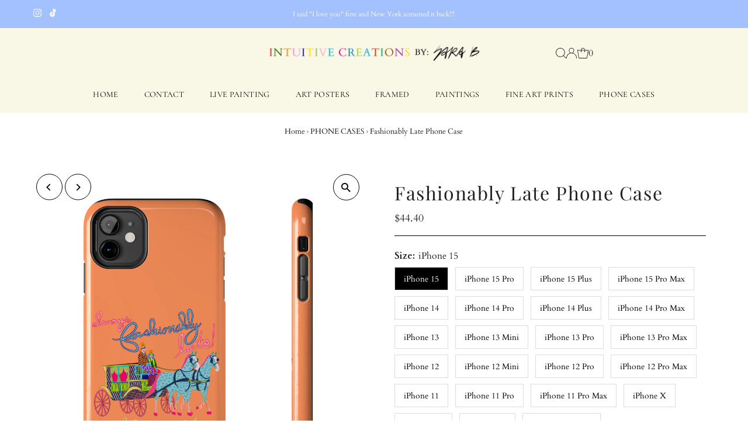

--- FILE ---
content_type: text/html; charset=utf-8
request_url: https://theintuitivecreative.com/collections/phone-cases/products/fashionably-late-phone-case
body_size: 46333
content:
<!DOCTYPE html>
<html lang="en" class="no-js" lang="en">
<head>
  <meta charset="utf-8" />
  <meta name="viewport" content="width=device-width,initial-scale=1">

  <!-- Establish early connection to external domains -->
  <link rel="preconnect" href="https://cdn.shopify.com" crossorigin>
  <link rel="preconnect" href="https://fonts.shopify.com" crossorigin>
  <link rel="preconnect" href="https://monorail-edge.shopifysvc.com">
  <link rel="preconnect" href="//ajax.googleapis.com" crossorigin /><!-- Preload onDomain stylesheets and script libraries -->
  <link rel="preload" href="//theintuitivecreative.com/cdn/shop/t/8/assets/stylesheet.css?v=18662449761062343241734463931" as="style">
  <link rel="preload" as="font" href="//theintuitivecreative.com/cdn/fonts/cardo/cardo_n4.8d7bdd0369840597cbb62dc8a447619701d8d34a.woff2" type="font/woff2" crossorigin>
  <link rel="preload" as="font" href="//theintuitivecreative.com/cdn/fonts/cormorant/cormorant_n4.bd66e8e0031690b46374315bd1c15a17a8dcd450.woff2" type="font/woff2" crossorigin>
  <link rel="preload" as="font" href="//theintuitivecreative.com/cdn/fonts/playfair_display/playfairdisplay_n4.9980f3e16959dc89137cc1369bfc3ae98af1deb9.woff2" type="font/woff2" crossorigin>
  <link rel="preload" href="//theintuitivecreative.com/cdn/shop/t/8/assets/eventemitter3.min.js?v=27939738353326123541734463931" as="script">
  <link rel="preload" href="//theintuitivecreative.com/cdn/shop/t/8/assets/theme.js?v=7819372810565775881734463931" as="script">

  
  <link rel="canonical" href="https://theintuitivecreative.com/products/fashionably-late-phone-case" />

  <title>Fashionably Late Phone Case &ndash; The Intuitive Creative</title>
  <meta name="description" content="Protect your phone in custom style with this tough, lightweight and impact resistant phone case." />

  
 <script type="application/ld+json">
   {
     "@context": "https://schema.org",
     "@type": "Product",
     "id": "fashionably-late-phone-case",
     "url": "https:\/\/theintuitivecreative.com\/products\/fashionably-late-phone-case",
     "image": "\/\/theintuitivecreative.com\/cdn\/shop\/files\/1393867655807610253_4096.jpg?v=1707949258\u0026width=1024",
     "name": "Fashionably Late Phone Case",
      "brand": {
        "@type": "Brand",
        "name": "Printify"
      },
     "description": "Protect your phone in custom style with this tough, lightweight and impact resistant phone case.\n","sku": "16775661590386286130","offers": [
        
        {
           "@type": "Offer",
           "price": "44.40",
           "priceCurrency": "USD",
           "availability": "http://schema.org/InStock",
           "priceValidUntil": "2030-01-01",
           "url": "\/products\/fashionably-late-phone-case"
         },
       
        {
           "@type": "Offer",
           "price": "44.40",
           "priceCurrency": "USD",
           "availability": "http://schema.org/InStock",
           "priceValidUntil": "2030-01-01",
           "url": "\/products\/fashionably-late-phone-case"
         },
       
        {
           "@type": "Offer",
           "price": "44.40",
           "priceCurrency": "USD",
           "availability": "http://schema.org/InStock",
           "priceValidUntil": "2030-01-01",
           "url": "\/products\/fashionably-late-phone-case"
         },
       
        {
           "@type": "Offer",
           "price": "44.40",
           "priceCurrency": "USD",
           "availability": "http://schema.org/InStock",
           "priceValidUntil": "2030-01-01",
           "url": "\/products\/fashionably-late-phone-case"
         },
       
        {
           "@type": "Offer",
           "price": "44.40",
           "priceCurrency": "USD",
           "availability": "http://schema.org/InStock",
           "priceValidUntil": "2030-01-01",
           "url": "\/products\/fashionably-late-phone-case"
         },
       
        {
           "@type": "Offer",
           "price": "44.40",
           "priceCurrency": "USD",
           "availability": "http://schema.org/InStock",
           "priceValidUntil": "2030-01-01",
           "url": "\/products\/fashionably-late-phone-case"
         },
       
        {
           "@type": "Offer",
           "price": "44.40",
           "priceCurrency": "USD",
           "availability": "http://schema.org/InStock",
           "priceValidUntil": "2030-01-01",
           "url": "\/products\/fashionably-late-phone-case"
         },
       
        {
           "@type": "Offer",
           "price": "44.40",
           "priceCurrency": "USD",
           "availability": "http://schema.org/InStock",
           "priceValidUntil": "2030-01-01",
           "url": "\/products\/fashionably-late-phone-case"
         },
       
        {
           "@type": "Offer",
           "price": "44.40",
           "priceCurrency": "USD",
           "availability": "http://schema.org/InStock",
           "priceValidUntil": "2030-01-01",
           "url": "\/products\/fashionably-late-phone-case"
         },
       
        {
           "@type": "Offer",
           "price": "44.40",
           "priceCurrency": "USD",
           "availability": "http://schema.org/InStock",
           "priceValidUntil": "2030-01-01",
           "url": "\/products\/fashionably-late-phone-case"
         },
       
        {
           "@type": "Offer",
           "price": "44.40",
           "priceCurrency": "USD",
           "availability": "http://schema.org/InStock",
           "priceValidUntil": "2030-01-01",
           "url": "\/products\/fashionably-late-phone-case"
         },
       
        {
           "@type": "Offer",
           "price": "44.40",
           "priceCurrency": "USD",
           "availability": "http://schema.org/InStock",
           "priceValidUntil": "2030-01-01",
           "url": "\/products\/fashionably-late-phone-case"
         },
       
        {
           "@type": "Offer",
           "price": "44.40",
           "priceCurrency": "USD",
           "availability": "http://schema.org/InStock",
           "priceValidUntil": "2030-01-01",
           "url": "\/products\/fashionably-late-phone-case"
         },
       
        {
           "@type": "Offer",
           "price": "44.40",
           "priceCurrency": "USD",
           "availability": "http://schema.org/InStock",
           "priceValidUntil": "2030-01-01",
           "url": "\/products\/fashionably-late-phone-case"
         },
       
        {
           "@type": "Offer",
           "price": "44.40",
           "priceCurrency": "USD",
           "availability": "http://schema.org/InStock",
           "priceValidUntil": "2030-01-01",
           "url": "\/products\/fashionably-late-phone-case"
         },
       
        {
           "@type": "Offer",
           "price": "44.40",
           "priceCurrency": "USD",
           "availability": "http://schema.org/InStock",
           "priceValidUntil": "2030-01-01",
           "url": "\/products\/fashionably-late-phone-case"
         },
       
        {
           "@type": "Offer",
           "price": "44.40",
           "priceCurrency": "USD",
           "availability": "http://schema.org/InStock",
           "priceValidUntil": "2030-01-01",
           "url": "\/products\/fashionably-late-phone-case"
         },
       
        {
           "@type": "Offer",
           "price": "44.40",
           "priceCurrency": "USD",
           "availability": "http://schema.org/InStock",
           "priceValidUntil": "2030-01-01",
           "url": "\/products\/fashionably-late-phone-case"
         },
       
        {
           "@type": "Offer",
           "price": "44.40",
           "priceCurrency": "USD",
           "availability": "http://schema.org/InStock",
           "priceValidUntil": "2030-01-01",
           "url": "\/products\/fashionably-late-phone-case"
         },
       
        {
           "@type": "Offer",
           "price": "44.40",
           "priceCurrency": "USD",
           "availability": "http://schema.org/InStock",
           "priceValidUntil": "2030-01-01",
           "url": "\/products\/fashionably-late-phone-case"
         },
       
        {
           "@type": "Offer",
           "price": "44.40",
           "priceCurrency": "USD",
           "availability": "http://schema.org/InStock",
           "priceValidUntil": "2030-01-01",
           "url": "\/products\/fashionably-late-phone-case"
         },
       
        {
           "@type": "Offer",
           "price": "44.40",
           "priceCurrency": "USD",
           "availability": "http://schema.org/InStock",
           "priceValidUntil": "2030-01-01",
           "url": "\/products\/fashionably-late-phone-case"
         },
       
        {
           "@type": "Offer",
           "price": "44.40",
           "priceCurrency": "USD",
           "availability": "http://schema.org/InStock",
           "priceValidUntil": "2030-01-01",
           "url": "\/products\/fashionably-late-phone-case"
         }
       
     ]}
 </script>


  
<meta property="og:image" content="http://theintuitivecreative.com/cdn/shop/files/1393867655807610253_4096.jpg?v=1707949258&width=1024">
  <meta property="og:image:secure_url" content="https://theintuitivecreative.com/cdn/shop/files/1393867655807610253_4096.jpg?v=1707949258&width=1024">
  <meta property="og:image:width" content="2048">
  <meta property="og:image:height" content="2048">
<meta property="og:site_name" content="The Intuitive Creative">



<meta name="twitter:card" content="summary">


<meta name="twitter:site" content="@">


<meta name="twitter:title" content="Fashionably Late Phone Case">
<meta name="twitter:description" content="Protect your phone in custom style with this tough, lightweight and impact resistant phone case.
">
<meta name="twitter:image" content="https://theintuitivecreative.com/cdn/shop/files/1393867655807610253_4096.jpg?v=1707949258&width=1024">
<meta name="twitter:image:width" content="480">
<meta name="twitter:image:height" content="480">


  <style data-shopify>
:root {
    --main-family: Cardo;
    --main-weight: 400;
    --main-style: normal;
    --main-spacing: 0em;
    --nav-family: Cormorant;
    --nav-weight: 400;
    --nav-style: normal;
    --nav-spacing: 0.025em;
    --heading-family: "Playfair Display";
    --heading-weight: 400;
    --heading-style: normal;
    --heading-spacing: 0.050em;
    --font-size: 16px;
    --nav-size: 14px;
    --h1-size: 32px;
    --h2-size: 24px;
    --h3-size: 22px;
    --header-wrapper-background: #f9f7e6;
    --background: #ffffff;
    --header-link-color: #222222;
    --announcement-background: #a3c1ff;
    --announcement-text: #f9f7e6;
    --header-icons: #ffffff;
    --header-icons-hover: #ffffff;
    --mobile-header-icons: #000000;
    --text-color: #222222;
    --link-color: #464242;
    --sale-color: #ff0000;
    --dotted-color: #000000;
    --button-color: #000000;
    --button-hover: #000000;
    --button-text: #ffffff;
    --secondary-button-color: #000000;
    --secondary-button-hover: #000000;
    --secondary-button-text: #ffffff;
    --direction-color: #000000;
    --direction-background: #ffffff;
    --direction-hover: #000000;
    --footer-background: #f9f7e6;
    --footer-text: #ffffff;
    --footer-icons-color: #ffffff;
    --footer-input: #ffffff;
    --footer-input-text: #000000;
    --footer-button: #000000;
    --footer-button-text: #ffffff;
    --nav-color: #000000;
    --nav-hover-color: #a3c1ff;
    --nav-background-color: #f9f7e6;
    --nav-hover-link-color: #000000;
    --nav-border-color: #f9f7e6;
    --dropdown-background-color: #f9f7e6;
    --dropdown-link-color: #000000;
    --dropdown-link-hover-color: #000000;
    --dropdown-min-width: 220px;
    --free-shipping-bg: #dddddd;
    --free-shipping-text: #222222;
    --error-color: #ff0000;
    --error-color-light: #ffffff;
    --swatch-height: 40px;
    --swatch-width: 44px;
    --tool-tip-width: -20;
    --icon-border-color: #ffffff;
    --select-arrow-bg: url(//theintuitivecreative.com/cdn/shop/t/8/assets/select-arrow.png?v=112595941721225094991734463931);
    --keyboard-focus-color: #9f9b9a;
    --keyboard-focus-border-style: dotted;
    --keyboard-focus-border-weight: 1;
    --price-unit-price: #bbbbbb;
    --color-filter-size: 20px;
    --color-body-text: var(--text-color);
    --color-body: var(--background);
    --color-bg: var(--background);
    --section-margins: 40px;

    --star-active: rgb(34, 34, 34);
    --star-inactive: rgb(238, 238, 238);

    
      --button-corners: 0;
    

    --section-background: #ffffff;
    --desktop-section-height: ;
    --mobile-section-height: ;

  }
  @media (max-width: 740px) {
    :root {
      --font-size: calc(16px - (16px * 0.15));
      --nav-size: calc(14px - (14px * 0.15));
      --h1-size: calc(32px - (32px * 0.15));
      --h2-size: calc(24px - (24px * 0.15));
      --h3-size: calc(22px - (22px * 0.15));
    }
  }
</style>


  <link rel="stylesheet" href="//theintuitivecreative.com/cdn/shop/t/8/assets/stylesheet.css?v=18662449761062343241734463931" type="text/css">

  <style>
  @font-face {
  font-family: Cardo;
  font-weight: 400;
  font-style: normal;
  font-display: swap;
  src: url("//theintuitivecreative.com/cdn/fonts/cardo/cardo_n4.8d7bdd0369840597cbb62dc8a447619701d8d34a.woff2") format("woff2"),
       url("//theintuitivecreative.com/cdn/fonts/cardo/cardo_n4.23b63d1eff80cb5da813c4cccb6427058253ce24.woff") format("woff");
}

  @font-face {
  font-family: Cormorant;
  font-weight: 400;
  font-style: normal;
  font-display: swap;
  src: url("//theintuitivecreative.com/cdn/fonts/cormorant/cormorant_n4.bd66e8e0031690b46374315bd1c15a17a8dcd450.woff2") format("woff2"),
       url("//theintuitivecreative.com/cdn/fonts/cormorant/cormorant_n4.e5604516683cb4cc166c001f2ff5f387255e3b45.woff") format("woff");
}

  @font-face {
  font-family: "Playfair Display";
  font-weight: 400;
  font-style: normal;
  font-display: swap;
  src: url("//theintuitivecreative.com/cdn/fonts/playfair_display/playfairdisplay_n4.9980f3e16959dc89137cc1369bfc3ae98af1deb9.woff2") format("woff2"),
       url("//theintuitivecreative.com/cdn/fonts/playfair_display/playfairdisplay_n4.c562b7c8e5637886a811d2a017f9e023166064ee.woff") format("woff");
}

  @font-face {
  font-family: Cardo;
  font-weight: 700;
  font-style: normal;
  font-display: swap;
  src: url("//theintuitivecreative.com/cdn/fonts/cardo/cardo_n7.d1764502b55968f897125797ed59f6abd5dc8593.woff2") format("woff2"),
       url("//theintuitivecreative.com/cdn/fonts/cardo/cardo_n7.b5d64d4147ade913d679fed9918dc44cbe8121d2.woff") format("woff");
}

  @font-face {
  font-family: Cardo;
  font-weight: 400;
  font-style: italic;
  font-display: swap;
  src: url("//theintuitivecreative.com/cdn/fonts/cardo/cardo_i4.0e32d2e32a36e77888e9a063b238f6034ace33a8.woff2") format("woff2"),
       url("//theintuitivecreative.com/cdn/fonts/cardo/cardo_i4.40eb4278c959c5ae2eecf636849faa186b42d298.woff") format("woff");
}

  
  </style>

  <script>window.performance && window.performance.mark && window.performance.mark('shopify.content_for_header.start');</script><meta name="facebook-domain-verification" content="vay5umdi072kqjuo9tsjpv0rd4ywzv">
<meta id="shopify-digital-wallet" name="shopify-digital-wallet" content="/74385817922/digital_wallets/dialog">
<meta name="shopify-checkout-api-token" content="5282b5dcb612b620a3cbce6067444f61">
<meta id="in-context-paypal-metadata" data-shop-id="74385817922" data-venmo-supported="false" data-environment="production" data-locale="en_US" data-paypal-v4="true" data-currency="USD">
<link rel="alternate" type="application/json+oembed" href="https://theintuitivecreative.com/products/fashionably-late-phone-case.oembed">
<script async="async" src="/checkouts/internal/preloads.js?locale=en-US"></script>
<link rel="preconnect" href="https://shop.app" crossorigin="anonymous">
<script async="async" src="https://shop.app/checkouts/internal/preloads.js?locale=en-US&shop_id=74385817922" crossorigin="anonymous"></script>
<script id="apple-pay-shop-capabilities" type="application/json">{"shopId":74385817922,"countryCode":"US","currencyCode":"USD","merchantCapabilities":["supports3DS"],"merchantId":"gid:\/\/shopify\/Shop\/74385817922","merchantName":"The Intuitive Creative","requiredBillingContactFields":["postalAddress","email"],"requiredShippingContactFields":["postalAddress","email"],"shippingType":"shipping","supportedNetworks":["visa","masterCard","amex","discover","elo","jcb"],"total":{"type":"pending","label":"The Intuitive Creative","amount":"1.00"},"shopifyPaymentsEnabled":true,"supportsSubscriptions":true}</script>
<script id="shopify-features" type="application/json">{"accessToken":"5282b5dcb612b620a3cbce6067444f61","betas":["rich-media-storefront-analytics"],"domain":"theintuitivecreative.com","predictiveSearch":true,"shopId":74385817922,"locale":"en"}</script>
<script>var Shopify = Shopify || {};
Shopify.shop = "spiritualbeeyo.myshopify.com";
Shopify.locale = "en";
Shopify.currency = {"active":"USD","rate":"1.0"};
Shopify.country = "US";
Shopify.theme = {"name":"Copy of The Intuitive Creative '24","id":174064632130,"schema_name":"Testament","schema_version":"10.0.0","theme_store_id":623,"role":"main"};
Shopify.theme.handle = "null";
Shopify.theme.style = {"id":null,"handle":null};
Shopify.cdnHost = "theintuitivecreative.com/cdn";
Shopify.routes = Shopify.routes || {};
Shopify.routes.root = "/";</script>
<script type="module">!function(o){(o.Shopify=o.Shopify||{}).modules=!0}(window);</script>
<script>!function(o){function n(){var o=[];function n(){o.push(Array.prototype.slice.apply(arguments))}return n.q=o,n}var t=o.Shopify=o.Shopify||{};t.loadFeatures=n(),t.autoloadFeatures=n()}(window);</script>
<script>
  window.ShopifyPay = window.ShopifyPay || {};
  window.ShopifyPay.apiHost = "shop.app\/pay";
  window.ShopifyPay.redirectState = null;
</script>
<script id="shop-js-analytics" type="application/json">{"pageType":"product"}</script>
<script defer="defer" async type="module" src="//theintuitivecreative.com/cdn/shopifycloud/shop-js/modules/v2/client.init-shop-cart-sync_dlpDe4U9.en.esm.js"></script>
<script defer="defer" async type="module" src="//theintuitivecreative.com/cdn/shopifycloud/shop-js/modules/v2/chunk.common_FunKbpTJ.esm.js"></script>
<script type="module">
  await import("//theintuitivecreative.com/cdn/shopifycloud/shop-js/modules/v2/client.init-shop-cart-sync_dlpDe4U9.en.esm.js");
await import("//theintuitivecreative.com/cdn/shopifycloud/shop-js/modules/v2/chunk.common_FunKbpTJ.esm.js");

  window.Shopify.SignInWithShop?.initShopCartSync?.({"fedCMEnabled":true,"windoidEnabled":true});

</script>
<script defer="defer" async type="module" src="//theintuitivecreative.com/cdn/shopifycloud/shop-js/modules/v2/client.payment-terms_g-geHK5T.en.esm.js"></script>
<script defer="defer" async type="module" src="//theintuitivecreative.com/cdn/shopifycloud/shop-js/modules/v2/chunk.common_FunKbpTJ.esm.js"></script>
<script defer="defer" async type="module" src="//theintuitivecreative.com/cdn/shopifycloud/shop-js/modules/v2/chunk.modal_n1zSoh3t.esm.js"></script>
<script type="module">
  await import("//theintuitivecreative.com/cdn/shopifycloud/shop-js/modules/v2/client.payment-terms_g-geHK5T.en.esm.js");
await import("//theintuitivecreative.com/cdn/shopifycloud/shop-js/modules/v2/chunk.common_FunKbpTJ.esm.js");
await import("//theintuitivecreative.com/cdn/shopifycloud/shop-js/modules/v2/chunk.modal_n1zSoh3t.esm.js");

  
</script>
<script>
  window.Shopify = window.Shopify || {};
  if (!window.Shopify.featureAssets) window.Shopify.featureAssets = {};
  window.Shopify.featureAssets['shop-js'] = {"shop-cart-sync":["modules/v2/client.shop-cart-sync_DIWHqfTk.en.esm.js","modules/v2/chunk.common_FunKbpTJ.esm.js"],"init-fed-cm":["modules/v2/client.init-fed-cm_CmNkGb1A.en.esm.js","modules/v2/chunk.common_FunKbpTJ.esm.js"],"shop-button":["modules/v2/client.shop-button_Dpfxl9vG.en.esm.js","modules/v2/chunk.common_FunKbpTJ.esm.js"],"shop-cash-offers":["modules/v2/client.shop-cash-offers_CtPYbIPM.en.esm.js","modules/v2/chunk.common_FunKbpTJ.esm.js","modules/v2/chunk.modal_n1zSoh3t.esm.js"],"init-windoid":["modules/v2/client.init-windoid_V_O5I0mt.en.esm.js","modules/v2/chunk.common_FunKbpTJ.esm.js"],"shop-toast-manager":["modules/v2/client.shop-toast-manager_p8J9W8kY.en.esm.js","modules/v2/chunk.common_FunKbpTJ.esm.js"],"init-shop-email-lookup-coordinator":["modules/v2/client.init-shop-email-lookup-coordinator_DUdFDmvK.en.esm.js","modules/v2/chunk.common_FunKbpTJ.esm.js"],"init-shop-cart-sync":["modules/v2/client.init-shop-cart-sync_dlpDe4U9.en.esm.js","modules/v2/chunk.common_FunKbpTJ.esm.js"],"pay-button":["modules/v2/client.pay-button_x_P2fRzB.en.esm.js","modules/v2/chunk.common_FunKbpTJ.esm.js"],"shop-login-button":["modules/v2/client.shop-login-button_C3-NmE42.en.esm.js","modules/v2/chunk.common_FunKbpTJ.esm.js","modules/v2/chunk.modal_n1zSoh3t.esm.js"],"avatar":["modules/v2/client.avatar_BTnouDA3.en.esm.js"],"init-shop-for-new-customer-accounts":["modules/v2/client.init-shop-for-new-customer-accounts_aeWumpsw.en.esm.js","modules/v2/client.shop-login-button_C3-NmE42.en.esm.js","modules/v2/chunk.common_FunKbpTJ.esm.js","modules/v2/chunk.modal_n1zSoh3t.esm.js"],"init-customer-accounts-sign-up":["modules/v2/client.init-customer-accounts-sign-up_CRLhpYdY.en.esm.js","modules/v2/client.shop-login-button_C3-NmE42.en.esm.js","modules/v2/chunk.common_FunKbpTJ.esm.js","modules/v2/chunk.modal_n1zSoh3t.esm.js"],"checkout-modal":["modules/v2/client.checkout-modal_EOl6FxyC.en.esm.js","modules/v2/chunk.common_FunKbpTJ.esm.js","modules/v2/chunk.modal_n1zSoh3t.esm.js"],"init-customer-accounts":["modules/v2/client.init-customer-accounts_BkuyBVsz.en.esm.js","modules/v2/client.shop-login-button_C3-NmE42.en.esm.js","modules/v2/chunk.common_FunKbpTJ.esm.js","modules/v2/chunk.modal_n1zSoh3t.esm.js"],"shop-follow-button":["modules/v2/client.shop-follow-button_DDNA7Aw9.en.esm.js","modules/v2/chunk.common_FunKbpTJ.esm.js","modules/v2/chunk.modal_n1zSoh3t.esm.js"],"lead-capture":["modules/v2/client.lead-capture_LZVhB0lN.en.esm.js","modules/v2/chunk.common_FunKbpTJ.esm.js","modules/v2/chunk.modal_n1zSoh3t.esm.js"],"shop-login":["modules/v2/client.shop-login_D4d_T_FR.en.esm.js","modules/v2/chunk.common_FunKbpTJ.esm.js","modules/v2/chunk.modal_n1zSoh3t.esm.js"],"payment-terms":["modules/v2/client.payment-terms_g-geHK5T.en.esm.js","modules/v2/chunk.common_FunKbpTJ.esm.js","modules/v2/chunk.modal_n1zSoh3t.esm.js"]};
</script>
<script>(function() {
  var isLoaded = false;
  function asyncLoad() {
    if (isLoaded) return;
    isLoaded = true;
    var urls = ["https:\/\/s1.staq-cdn.com\/appointly\/api\/js\/74385817922\/main.js?sId=74385817922\u0026v=K6CC7MKY859TSECM76EEUZ16\u0026shop=spiritualbeeyo.myshopify.com","https:\/\/ecommerce-editor-connector.live.gelato.tech\/ecommerce-editor\/v1\/shopify.esm.js?c=ffd67d26-0669-4ba9-8815-ba45aaf71faf\u0026s=ae0b163d-e360-4491-88f7-4b0f72d2a14d\u0026shop=spiritualbeeyo.myshopify.com"];
    for (var i = 0; i < urls.length; i++) {
      var s = document.createElement('script');
      s.type = 'text/javascript';
      s.async = true;
      s.src = urls[i];
      var x = document.getElementsByTagName('script')[0];
      x.parentNode.insertBefore(s, x);
    }
  };
  if(window.attachEvent) {
    window.attachEvent('onload', asyncLoad);
  } else {
    window.addEventListener('load', asyncLoad, false);
  }
})();</script>
<script id="__st">var __st={"a":74385817922,"offset":-18000,"reqid":"cd4f589c-aa0f-419b-9daa-7ea4645dc80e-1765469406","pageurl":"theintuitivecreative.com\/collections\/phone-cases\/products\/fashionably-late-phone-case","u":"29180e4b2843","p":"product","rtyp":"product","rid":9096327594306};</script>
<script>window.ShopifyPaypalV4VisibilityTracking = true;</script>
<script id="captcha-bootstrap">!function(){'use strict';const t='contact',e='account',n='new_comment',o=[[t,t],['blogs',n],['comments',n],[t,'customer']],c=[[e,'customer_login'],[e,'guest_login'],[e,'recover_customer_password'],[e,'create_customer']],r=t=>t.map((([t,e])=>`form[action*='/${t}']:not([data-nocaptcha='true']) input[name='form_type'][value='${e}']`)).join(','),a=t=>()=>t?[...document.querySelectorAll(t)].map((t=>t.form)):[];function s(){const t=[...o],e=r(t);return a(e)}const i='password',u='form_key',d=['recaptcha-v3-token','g-recaptcha-response','h-captcha-response',i],f=()=>{try{return window.sessionStorage}catch{return}},m='__shopify_v',_=t=>t.elements[u];function p(t,e,n=!1){try{const o=window.sessionStorage,c=JSON.parse(o.getItem(e)),{data:r}=function(t){const{data:e,action:n}=t;return t[m]||n?{data:e,action:n}:{data:t,action:n}}(c);for(const[e,n]of Object.entries(r))t.elements[e]&&(t.elements[e].value=n);n&&o.removeItem(e)}catch(o){console.error('form repopulation failed',{error:o})}}const l='form_type',E='cptcha';function T(t){t.dataset[E]=!0}const w=window,h=w.document,L='Shopify',v='ce_forms',y='captcha';let A=!1;((t,e)=>{const n=(g='f06e6c50-85a8-45c8-87d0-21a2b65856fe',I='https://cdn.shopify.com/shopifycloud/storefront-forms-hcaptcha/ce_storefront_forms_captcha_hcaptcha.v1.5.2.iife.js',D={infoText:'Protected by hCaptcha',privacyText:'Privacy',termsText:'Terms'},(t,e,n)=>{const o=w[L][v],c=o.bindForm;if(c)return c(t,g,e,D).then(n);var r;o.q.push([[t,g,e,D],n]),r=I,A||(h.body.append(Object.assign(h.createElement('script'),{id:'captcha-provider',async:!0,src:r})),A=!0)});var g,I,D;w[L]=w[L]||{},w[L][v]=w[L][v]||{},w[L][v].q=[],w[L][y]=w[L][y]||{},w[L][y].protect=function(t,e){n(t,void 0,e),T(t)},Object.freeze(w[L][y]),function(t,e,n,w,h,L){const[v,y,A,g]=function(t,e,n){const i=e?o:[],u=t?c:[],d=[...i,...u],f=r(d),m=r(i),_=r(d.filter((([t,e])=>n.includes(e))));return[a(f),a(m),a(_),s()]}(w,h,L),I=t=>{const e=t.target;return e instanceof HTMLFormElement?e:e&&e.form},D=t=>v().includes(t);t.addEventListener('submit',(t=>{const e=I(t);if(!e)return;const n=D(e)&&!e.dataset.hcaptchaBound&&!e.dataset.recaptchaBound,o=_(e),c=g().includes(e)&&(!o||!o.value);(n||c)&&t.preventDefault(),c&&!n&&(function(t){try{if(!f())return;!function(t){const e=f();if(!e)return;const n=_(t);if(!n)return;const o=n.value;o&&e.removeItem(o)}(t);const e=Array.from(Array(32),(()=>Math.random().toString(36)[2])).join('');!function(t,e){_(t)||t.append(Object.assign(document.createElement('input'),{type:'hidden',name:u})),t.elements[u].value=e}(t,e),function(t,e){const n=f();if(!n)return;const o=[...t.querySelectorAll(`input[type='${i}']`)].map((({name:t})=>t)),c=[...d,...o],r={};for(const[a,s]of new FormData(t).entries())c.includes(a)||(r[a]=s);n.setItem(e,JSON.stringify({[m]:1,action:t.action,data:r}))}(t,e)}catch(e){console.error('failed to persist form',e)}}(e),e.submit())}));const S=(t,e)=>{t&&!t.dataset[E]&&(n(t,e.some((e=>e===t))),T(t))};for(const o of['focusin','change'])t.addEventListener(o,(t=>{const e=I(t);D(e)&&S(e,y())}));const B=e.get('form_key'),M=e.get(l),P=B&&M;t.addEventListener('DOMContentLoaded',(()=>{const t=y();if(P)for(const e of t)e.elements[l].value===M&&p(e,B);[...new Set([...A(),...v().filter((t=>'true'===t.dataset.shopifyCaptcha))])].forEach((e=>S(e,t)))}))}(h,new URLSearchParams(w.location.search),n,t,e,['guest_login'])})(!0,!0)}();</script>
<script integrity="sha256-52AcMU7V7pcBOXWImdc/TAGTFKeNjmkeM1Pvks/DTgc=" data-source-attribution="shopify.loadfeatures" defer="defer" src="//theintuitivecreative.com/cdn/shopifycloud/storefront/assets/storefront/load_feature-81c60534.js" crossorigin="anonymous"></script>
<script crossorigin="anonymous" defer="defer" src="//theintuitivecreative.com/cdn/shopifycloud/storefront/assets/shopify_pay/storefront-65b4c6d7.js?v=20250812"></script>
<script data-source-attribution="shopify.dynamic_checkout.dynamic.init">var Shopify=Shopify||{};Shopify.PaymentButton=Shopify.PaymentButton||{isStorefrontPortableWallets:!0,init:function(){window.Shopify.PaymentButton.init=function(){};var t=document.createElement("script");t.src="https://theintuitivecreative.com/cdn/shopifycloud/portable-wallets/latest/portable-wallets.en.js",t.type="module",document.head.appendChild(t)}};
</script>
<script data-source-attribution="shopify.dynamic_checkout.buyer_consent">
  function portableWalletsHideBuyerConsent(e){var t=document.getElementById("shopify-buyer-consent"),n=document.getElementById("shopify-subscription-policy-button");t&&n&&(t.classList.add("hidden"),t.setAttribute("aria-hidden","true"),n.removeEventListener("click",e))}function portableWalletsShowBuyerConsent(e){var t=document.getElementById("shopify-buyer-consent"),n=document.getElementById("shopify-subscription-policy-button");t&&n&&(t.classList.remove("hidden"),t.removeAttribute("aria-hidden"),n.addEventListener("click",e))}window.Shopify?.PaymentButton&&(window.Shopify.PaymentButton.hideBuyerConsent=portableWalletsHideBuyerConsent,window.Shopify.PaymentButton.showBuyerConsent=portableWalletsShowBuyerConsent);
</script>
<script>
  function portableWalletsCleanup(e){e&&e.src&&console.error("Failed to load portable wallets script "+e.src);var t=document.querySelectorAll("shopify-accelerated-checkout .shopify-payment-button__skeleton, shopify-accelerated-checkout-cart .wallet-cart-button__skeleton"),e=document.getElementById("shopify-buyer-consent");for(let e=0;e<t.length;e++)t[e].remove();e&&e.remove()}function portableWalletsNotLoadedAsModule(e){e instanceof ErrorEvent&&"string"==typeof e.message&&e.message.includes("import.meta")&&"string"==typeof e.filename&&e.filename.includes("portable-wallets")&&(window.removeEventListener("error",portableWalletsNotLoadedAsModule),window.Shopify.PaymentButton.failedToLoad=e,"loading"===document.readyState?document.addEventListener("DOMContentLoaded",window.Shopify.PaymentButton.init):window.Shopify.PaymentButton.init())}window.addEventListener("error",portableWalletsNotLoadedAsModule);
</script>

<script type="module" src="https://theintuitivecreative.com/cdn/shopifycloud/portable-wallets/latest/portable-wallets.en.js" onError="portableWalletsCleanup(this)" crossorigin="anonymous"></script>
<script nomodule>
  document.addEventListener("DOMContentLoaded", portableWalletsCleanup);
</script>

<link id="shopify-accelerated-checkout-styles" rel="stylesheet" media="screen" href="https://theintuitivecreative.com/cdn/shopifycloud/portable-wallets/latest/accelerated-checkout-backwards-compat.css" crossorigin="anonymous">
<style id="shopify-accelerated-checkout-cart">
        #shopify-buyer-consent {
  margin-top: 1em;
  display: inline-block;
  width: 100%;
}

#shopify-buyer-consent.hidden {
  display: none;
}

#shopify-subscription-policy-button {
  background: none;
  border: none;
  padding: 0;
  text-decoration: underline;
  font-size: inherit;
  cursor: pointer;
}

#shopify-subscription-policy-button::before {
  box-shadow: none;
}

      </style>

<script>window.performance && window.performance.mark && window.performance.mark('shopify.content_for_header.end');</script>

<link href="https://monorail-edge.shopifysvc.com" rel="dns-prefetch">
<script>(function(){if ("sendBeacon" in navigator && "performance" in window) {try {var session_token_from_headers = performance.getEntriesByType('navigation')[0].serverTiming.find(x => x.name == '_s').description;} catch {var session_token_from_headers = undefined;}var session_cookie_matches = document.cookie.match(/_shopify_s=([^;]*)/);var session_token_from_cookie = session_cookie_matches && session_cookie_matches.length === 2 ? session_cookie_matches[1] : "";var session_token = session_token_from_headers || session_token_from_cookie || "";function handle_abandonment_event(e) {var entries = performance.getEntries().filter(function(entry) {return /monorail-edge.shopifysvc.com/.test(entry.name);});if (!window.abandonment_tracked && entries.length === 0) {window.abandonment_tracked = true;var currentMs = Date.now();var navigation_start = performance.timing.navigationStart;var payload = {shop_id: 74385817922,url: window.location.href,navigation_start,duration: currentMs - navigation_start,session_token,page_type: "product"};window.navigator.sendBeacon("https://monorail-edge.shopifysvc.com/v1/produce", JSON.stringify({schema_id: "online_store_buyer_site_abandonment/1.1",payload: payload,metadata: {event_created_at_ms: currentMs,event_sent_at_ms: currentMs}}));}}window.addEventListener('pagehide', handle_abandonment_event);}}());</script>
<script id="web-pixels-manager-setup">(function e(e,d,r,n,o){if(void 0===o&&(o={}),!Boolean(null===(a=null===(i=window.Shopify)||void 0===i?void 0:i.analytics)||void 0===a?void 0:a.replayQueue)){var i,a;window.Shopify=window.Shopify||{};var t=window.Shopify;t.analytics=t.analytics||{};var s=t.analytics;s.replayQueue=[],s.publish=function(e,d,r){return s.replayQueue.push([e,d,r]),!0};try{self.performance.mark("wpm:start")}catch(e){}var l=function(){var e={modern:/Edge?\/(1{2}[4-9]|1[2-9]\d|[2-9]\d{2}|\d{4,})\.\d+(\.\d+|)|Firefox\/(1{2}[4-9]|1[2-9]\d|[2-9]\d{2}|\d{4,})\.\d+(\.\d+|)|Chrom(ium|e)\/(9{2}|\d{3,})\.\d+(\.\d+|)|(Maci|X1{2}).+ Version\/(15\.\d+|(1[6-9]|[2-9]\d|\d{3,})\.\d+)([,.]\d+|)( \(\w+\)|)( Mobile\/\w+|) Safari\/|Chrome.+OPR\/(9{2}|\d{3,})\.\d+\.\d+|(CPU[ +]OS|iPhone[ +]OS|CPU[ +]iPhone|CPU IPhone OS|CPU iPad OS)[ +]+(15[._]\d+|(1[6-9]|[2-9]\d|\d{3,})[._]\d+)([._]\d+|)|Android:?[ /-](13[3-9]|1[4-9]\d|[2-9]\d{2}|\d{4,})(\.\d+|)(\.\d+|)|Android.+Firefox\/(13[5-9]|1[4-9]\d|[2-9]\d{2}|\d{4,})\.\d+(\.\d+|)|Android.+Chrom(ium|e)\/(13[3-9]|1[4-9]\d|[2-9]\d{2}|\d{4,})\.\d+(\.\d+|)|SamsungBrowser\/([2-9]\d|\d{3,})\.\d+/,legacy:/Edge?\/(1[6-9]|[2-9]\d|\d{3,})\.\d+(\.\d+|)|Firefox\/(5[4-9]|[6-9]\d|\d{3,})\.\d+(\.\d+|)|Chrom(ium|e)\/(5[1-9]|[6-9]\d|\d{3,})\.\d+(\.\d+|)([\d.]+$|.*Safari\/(?![\d.]+ Edge\/[\d.]+$))|(Maci|X1{2}).+ Version\/(10\.\d+|(1[1-9]|[2-9]\d|\d{3,})\.\d+)([,.]\d+|)( \(\w+\)|)( Mobile\/\w+|) Safari\/|Chrome.+OPR\/(3[89]|[4-9]\d|\d{3,})\.\d+\.\d+|(CPU[ +]OS|iPhone[ +]OS|CPU[ +]iPhone|CPU IPhone OS|CPU iPad OS)[ +]+(10[._]\d+|(1[1-9]|[2-9]\d|\d{3,})[._]\d+)([._]\d+|)|Android:?[ /-](13[3-9]|1[4-9]\d|[2-9]\d{2}|\d{4,})(\.\d+|)(\.\d+|)|Mobile Safari.+OPR\/([89]\d|\d{3,})\.\d+\.\d+|Android.+Firefox\/(13[5-9]|1[4-9]\d|[2-9]\d{2}|\d{4,})\.\d+(\.\d+|)|Android.+Chrom(ium|e)\/(13[3-9]|1[4-9]\d|[2-9]\d{2}|\d{4,})\.\d+(\.\d+|)|Android.+(UC? ?Browser|UCWEB|U3)[ /]?(15\.([5-9]|\d{2,})|(1[6-9]|[2-9]\d|\d{3,})\.\d+)\.\d+|SamsungBrowser\/(5\.\d+|([6-9]|\d{2,})\.\d+)|Android.+MQ{2}Browser\/(14(\.(9|\d{2,})|)|(1[5-9]|[2-9]\d|\d{3,})(\.\d+|))(\.\d+|)|K[Aa][Ii]OS\/(3\.\d+|([4-9]|\d{2,})\.\d+)(\.\d+|)/},d=e.modern,r=e.legacy,n=navigator.userAgent;return n.match(d)?"modern":n.match(r)?"legacy":"unknown"}(),u="modern"===l?"modern":"legacy",c=(null!=n?n:{modern:"",legacy:""})[u],f=function(e){return[e.baseUrl,"/wpm","/b",e.hashVersion,"modern"===e.buildTarget?"m":"l",".js"].join("")}({baseUrl:d,hashVersion:r,buildTarget:u}),m=function(e){var d=e.version,r=e.bundleTarget,n=e.surface,o=e.pageUrl,i=e.monorailEndpoint;return{emit:function(e){var a=e.status,t=e.errorMsg,s=(new Date).getTime(),l=JSON.stringify({metadata:{event_sent_at_ms:s},events:[{schema_id:"web_pixels_manager_load/3.1",payload:{version:d,bundle_target:r,page_url:o,status:a,surface:n,error_msg:t},metadata:{event_created_at_ms:s}}]});if(!i)return console&&console.warn&&console.warn("[Web Pixels Manager] No Monorail endpoint provided, skipping logging."),!1;try{return self.navigator.sendBeacon.bind(self.navigator)(i,l)}catch(e){}var u=new XMLHttpRequest;try{return u.open("POST",i,!0),u.setRequestHeader("Content-Type","text/plain"),u.send(l),!0}catch(e){return console&&console.warn&&console.warn("[Web Pixels Manager] Got an unhandled error while logging to Monorail."),!1}}}}({version:r,bundleTarget:l,surface:e.surface,pageUrl:self.location.href,monorailEndpoint:e.monorailEndpoint});try{o.browserTarget=l,function(e){var d=e.src,r=e.async,n=void 0===r||r,o=e.onload,i=e.onerror,a=e.sri,t=e.scriptDataAttributes,s=void 0===t?{}:t,l=document.createElement("script"),u=document.querySelector("head"),c=document.querySelector("body");if(l.async=n,l.src=d,a&&(l.integrity=a,l.crossOrigin="anonymous"),s)for(var f in s)if(Object.prototype.hasOwnProperty.call(s,f))try{l.dataset[f]=s[f]}catch(e){}if(o&&l.addEventListener("load",o),i&&l.addEventListener("error",i),u)u.appendChild(l);else{if(!c)throw new Error("Did not find a head or body element to append the script");c.appendChild(l)}}({src:f,async:!0,onload:function(){if(!function(){var e,d;return Boolean(null===(d=null===(e=window.Shopify)||void 0===e?void 0:e.analytics)||void 0===d?void 0:d.initialized)}()){var d=window.webPixelsManager.init(e)||void 0;if(d){var r=window.Shopify.analytics;r.replayQueue.forEach((function(e){var r=e[0],n=e[1],o=e[2];d.publishCustomEvent(r,n,o)})),r.replayQueue=[],r.publish=d.publishCustomEvent,r.visitor=d.visitor,r.initialized=!0}}},onerror:function(){return m.emit({status:"failed",errorMsg:"".concat(f," has failed to load")})},sri:function(e){var d=/^sha384-[A-Za-z0-9+/=]+$/;return"string"==typeof e&&d.test(e)}(c)?c:"",scriptDataAttributes:o}),m.emit({status:"loading"})}catch(e){m.emit({status:"failed",errorMsg:(null==e?void 0:e.message)||"Unknown error"})}}})({shopId: 74385817922,storefrontBaseUrl: "https://theintuitivecreative.com",extensionsBaseUrl: "https://extensions.shopifycdn.com/cdn/shopifycloud/web-pixels-manager",monorailEndpoint: "https://monorail-edge.shopifysvc.com/unstable/produce_batch",surface: "storefront-renderer",enabledBetaFlags: ["2dca8a86"],webPixelsConfigList: [{"id":"393609538","configuration":"{\"pixel_id\":\"1406234813497380\",\"pixel_type\":\"facebook_pixel\",\"metaapp_system_user_token\":\"-\"}","eventPayloadVersion":"v1","runtimeContext":"OPEN","scriptVersion":"ca16bc87fe92b6042fbaa3acc2fbdaa6","type":"APP","apiClientId":2329312,"privacyPurposes":["ANALYTICS","MARKETING","SALE_OF_DATA"],"dataSharingAdjustments":{"protectedCustomerApprovalScopes":["read_customer_address","read_customer_email","read_customer_name","read_customer_personal_data","read_customer_phone"]}},{"id":"46924098","configuration":"{\"myshopifyDomain\":\"spiritualbeeyo.myshopify.com\"}","eventPayloadVersion":"v1","runtimeContext":"STRICT","scriptVersion":"23b97d18e2aa74363140dc29c9284e87","type":"APP","apiClientId":2775569,"privacyPurposes":["ANALYTICS","MARKETING","SALE_OF_DATA"],"dataSharingAdjustments":{"protectedCustomerApprovalScopes":["read_customer_address","read_customer_email","read_customer_name","read_customer_phone","read_customer_personal_data"]}},{"id":"shopify-app-pixel","configuration":"{}","eventPayloadVersion":"v1","runtimeContext":"STRICT","scriptVersion":"0450","apiClientId":"shopify-pixel","type":"APP","privacyPurposes":["ANALYTICS","MARKETING"]},{"id":"shopify-custom-pixel","eventPayloadVersion":"v1","runtimeContext":"LAX","scriptVersion":"0450","apiClientId":"shopify-pixel","type":"CUSTOM","privacyPurposes":["ANALYTICS","MARKETING"]}],isMerchantRequest: false,initData: {"shop":{"name":"The Intuitive Creative","paymentSettings":{"currencyCode":"USD"},"myshopifyDomain":"spiritualbeeyo.myshopify.com","countryCode":"US","storefrontUrl":"https:\/\/theintuitivecreative.com"},"customer":null,"cart":null,"checkout":null,"productVariants":[{"price":{"amount":44.4,"currencyCode":"USD"},"product":{"title":"Fashionably Late Phone Case","vendor":"Printify","id":"9096327594306","untranslatedTitle":"Fashionably Late Phone Case","url":"\/products\/fashionably-late-phone-case","type":"Phone Case"},"id":"47804555723074","image":{"src":"\/\/theintuitivecreative.com\/cdn\/shop\/files\/1393867655807610253_4096.jpg?v=1707949258"},"sku":"16775661590386286130","title":"iPhone 15","untranslatedTitle":"iPhone 15"},{"price":{"amount":44.4,"currencyCode":"USD"},"product":{"title":"Fashionably Late Phone Case","vendor":"Printify","id":"9096327594306","untranslatedTitle":"Fashionably Late Phone Case","url":"\/products\/fashionably-late-phone-case","type":"Phone Case"},"id":"47804555755842","image":{"src":"\/\/theintuitivecreative.com\/cdn\/shop\/files\/1393867655807610253_4096.jpg?v=1707949258"},"sku":"36531403030396967607","title":"iPhone 15 Pro","untranslatedTitle":"iPhone 15 Pro"},{"price":{"amount":44.4,"currencyCode":"USD"},"product":{"title":"Fashionably Late Phone Case","vendor":"Printify","id":"9096327594306","untranslatedTitle":"Fashionably Late Phone Case","url":"\/products\/fashionably-late-phone-case","type":"Phone Case"},"id":"47804555788610","image":{"src":"\/\/theintuitivecreative.com\/cdn\/shop\/files\/1393867655807610253_4096.jpg?v=1707949258"},"sku":"27046798262925680749","title":"iPhone 15 Plus","untranslatedTitle":"iPhone 15 Plus"},{"price":{"amount":44.4,"currencyCode":"USD"},"product":{"title":"Fashionably Late Phone Case","vendor":"Printify","id":"9096327594306","untranslatedTitle":"Fashionably Late Phone Case","url":"\/products\/fashionably-late-phone-case","type":"Phone Case"},"id":"47804555821378","image":{"src":"\/\/theintuitivecreative.com\/cdn\/shop\/files\/1393867655807610253_4096.jpg?v=1707949258"},"sku":"18391428892775240036","title":"iPhone 15 Pro Max","untranslatedTitle":"iPhone 15 Pro Max"},{"price":{"amount":44.4,"currencyCode":"USD"},"product":{"title":"Fashionably Late Phone Case","vendor":"Printify","id":"9096327594306","untranslatedTitle":"Fashionably Late Phone Case","url":"\/products\/fashionably-late-phone-case","type":"Phone Case"},"id":"47804555854146","image":{"src":"\/\/theintuitivecreative.com\/cdn\/shop\/files\/11257564857848433280_4096.jpg?v=1707949295"},"sku":"21598169683608034415","title":"iPhone 14","untranslatedTitle":"iPhone 14"},{"price":{"amount":44.4,"currencyCode":"USD"},"product":{"title":"Fashionably Late Phone Case","vendor":"Printify","id":"9096327594306","untranslatedTitle":"Fashionably Late Phone Case","url":"\/products\/fashionably-late-phone-case","type":"Phone Case"},"id":"47804555886914","image":{"src":"\/\/theintuitivecreative.com\/cdn\/shop\/files\/1899461886604157652_4096.jpg?v=1707949298"},"sku":"22221011339082607762","title":"iPhone 14 Pro","untranslatedTitle":"iPhone 14 Pro"},{"price":{"amount":44.4,"currencyCode":"USD"},"product":{"title":"Fashionably Late Phone Case","vendor":"Printify","id":"9096327594306","untranslatedTitle":"Fashionably Late Phone Case","url":"\/products\/fashionably-late-phone-case","type":"Phone Case"},"id":"47804555919682","image":{"src":"\/\/theintuitivecreative.com\/cdn\/shop\/files\/9937568335796249058_4096.jpg?v=1707949305"},"sku":"13089297667794329939","title":"iPhone 14 Plus","untranslatedTitle":"iPhone 14 Plus"},{"price":{"amount":44.4,"currencyCode":"USD"},"product":{"title":"Fashionably Late Phone Case","vendor":"Printify","id":"9096327594306","untranslatedTitle":"Fashionably Late Phone Case","url":"\/products\/fashionably-late-phone-case","type":"Phone Case"},"id":"47804555952450","image":{"src":"\/\/theintuitivecreative.com\/cdn\/shop\/files\/5007339000070069589_4096.jpg?v=1707949302"},"sku":"91199737081836148764","title":"iPhone 14 Pro Max","untranslatedTitle":"iPhone 14 Pro Max"},{"price":{"amount":44.4,"currencyCode":"USD"},"product":{"title":"Fashionably Late Phone Case","vendor":"Printify","id":"9096327594306","untranslatedTitle":"Fashionably Late Phone Case","url":"\/products\/fashionably-late-phone-case","type":"Phone Case"},"id":"47804555985218","image":{"src":"\/\/theintuitivecreative.com\/cdn\/shop\/files\/2645672880209239931_4096.jpg?v=1707949282"},"sku":"20751830081928455757","title":"iPhone 13","untranslatedTitle":"iPhone 13"},{"price":{"amount":44.4,"currencyCode":"USD"},"product":{"title":"Fashionably Late Phone Case","vendor":"Printify","id":"9096327594306","untranslatedTitle":"Fashionably Late Phone Case","url":"\/products\/fashionably-late-phone-case","type":"Phone Case"},"id":"47804556017986","image":{"src":"\/\/theintuitivecreative.com\/cdn\/shop\/files\/6685920398568883588_4096.jpg?v=1707949284"},"sku":"18475930646582332508","title":"iPhone 13 Mini","untranslatedTitle":"iPhone 13 Mini"},{"price":{"amount":44.4,"currencyCode":"USD"},"product":{"title":"Fashionably Late Phone Case","vendor":"Printify","id":"9096327594306","untranslatedTitle":"Fashionably Late Phone Case","url":"\/products\/fashionably-late-phone-case","type":"Phone Case"},"id":"47804556050754","image":{"src":"\/\/theintuitivecreative.com\/cdn\/shop\/files\/1044659353278362885_4096.jpg?v=1707949289"},"sku":"17757849950404962706","title":"iPhone 13 Pro","untranslatedTitle":"iPhone 13 Pro"},{"price":{"amount":44.4,"currencyCode":"USD"},"product":{"title":"Fashionably Late Phone Case","vendor":"Printify","id":"9096327594306","untranslatedTitle":"Fashionably Late Phone Case","url":"\/products\/fashionably-late-phone-case","type":"Phone Case"},"id":"47804556083522","image":{"src":"\/\/theintuitivecreative.com\/cdn\/shop\/files\/2710596909273259315_4096.jpg?v=1707949292"},"sku":"13368248876273370631","title":"iPhone 13 Pro Max","untranslatedTitle":"iPhone 13 Pro Max"},{"price":{"amount":44.4,"currencyCode":"USD"},"product":{"title":"Fashionably Late Phone Case","vendor":"Printify","id":"9096327594306","untranslatedTitle":"Fashionably Late Phone Case","url":"\/products\/fashionably-late-phone-case","type":"Phone Case"},"id":"47804556116290","image":{"src":"\/\/theintuitivecreative.com\/cdn\/shop\/files\/11010003165560741843_4096.jpg?v=1707949269"},"sku":"42403973698696555316","title":"iPhone 12","untranslatedTitle":"iPhone 12"},{"price":{"amount":44.4,"currencyCode":"USD"},"product":{"title":"Fashionably Late Phone Case","vendor":"Printify","id":"9096327594306","untranslatedTitle":"Fashionably Late Phone Case","url":"\/products\/fashionably-late-phone-case","type":"Phone Case"},"id":"47804556149058","image":{"src":"\/\/theintuitivecreative.com\/cdn\/shop\/files\/13925590706814297219_4096.jpg?v=1707949272"},"sku":"14532223169526134126","title":"iPhone 12 Mini","untranslatedTitle":"iPhone 12 Mini"},{"price":{"amount":44.4,"currencyCode":"USD"},"product":{"title":"Fashionably Late Phone Case","vendor":"Printify","id":"9096327594306","untranslatedTitle":"Fashionably Late Phone Case","url":"\/products\/fashionably-late-phone-case","type":"Phone Case"},"id":"47804556181826","image":{"src":"\/\/theintuitivecreative.com\/cdn\/shop\/files\/11230606701930237585_4096.jpg?v=1707949276"},"sku":"24514820151258516795","title":"iPhone 12 Pro","untranslatedTitle":"iPhone 12 Pro"},{"price":{"amount":44.4,"currencyCode":"USD"},"product":{"title":"Fashionably Late Phone Case","vendor":"Printify","id":"9096327594306","untranslatedTitle":"Fashionably Late Phone Case","url":"\/products\/fashionably-late-phone-case","type":"Phone Case"},"id":"47804556214594","image":{"src":"\/\/theintuitivecreative.com\/cdn\/shop\/files\/4368809926618433161_4096.jpg?v=1707949279"},"sku":"17110409798389467982","title":"iPhone 12 Pro Max","untranslatedTitle":"iPhone 12 Pro Max"},{"price":{"amount":44.4,"currencyCode":"USD"},"product":{"title":"Fashionably Late Phone Case","vendor":"Printify","id":"9096327594306","untranslatedTitle":"Fashionably Late Phone Case","url":"\/products\/fashionably-late-phone-case","type":"Phone Case"},"id":"47804556247362","image":{"src":"\/\/theintuitivecreative.com\/cdn\/shop\/files\/1393867655807610253_4096.jpg?v=1707949258"},"sku":"17105026770552351745","title":"iPhone 11","untranslatedTitle":"iPhone 11"},{"price":{"amount":44.4,"currencyCode":"USD"},"product":{"title":"Fashionably Late Phone Case","vendor":"Printify","id":"9096327594306","untranslatedTitle":"Fashionably Late Phone Case","url":"\/products\/fashionably-late-phone-case","type":"Phone Case"},"id":"47804556280130","image":{"src":"\/\/theintuitivecreative.com\/cdn\/shop\/files\/6794220886395305167_4096.jpg?v=1707949261"},"sku":"33746844292464738157","title":"iPhone 11 Pro","untranslatedTitle":"iPhone 11 Pro"},{"price":{"amount":44.4,"currencyCode":"USD"},"product":{"title":"Fashionably Late Phone Case","vendor":"Printify","id":"9096327594306","untranslatedTitle":"Fashionably Late Phone Case","url":"\/products\/fashionably-late-phone-case","type":"Phone Case"},"id":"47804556312898","image":{"src":"\/\/theintuitivecreative.com\/cdn\/shop\/files\/1400663010796291069_4096.jpg?v=1707949265"},"sku":"29957558130794185319","title":"iPhone 11 Pro Max","untranslatedTitle":"iPhone 11 Pro Max"},{"price":{"amount":44.4,"currencyCode":"USD"},"product":{"title":"Fashionably Late Phone Case","vendor":"Printify","id":"9096327594306","untranslatedTitle":"Fashionably Late Phone Case","url":"\/products\/fashionably-late-phone-case","type":"Phone Case"},"id":"47804556345666","image":{"src":"\/\/theintuitivecreative.com\/cdn\/shop\/files\/1393867655807610253_4096.jpg?v=1707949258"},"sku":"26604642894455469333","title":"iPhone X","untranslatedTitle":"iPhone X"},{"price":{"amount":44.4,"currencyCode":"USD"},"product":{"title":"Fashionably Late Phone Case","vendor":"Printify","id":"9096327594306","untranslatedTitle":"Fashionably Late Phone Case","url":"\/products\/fashionably-late-phone-case","type":"Phone Case"},"id":"47804556378434","image":{"src":"\/\/theintuitivecreative.com\/cdn\/shop\/files\/1393867655807610253_4096.jpg?v=1707949258"},"sku":"33561460870270749410","title":"iPhone XR","untranslatedTitle":"iPhone XR"},{"price":{"amount":44.4,"currencyCode":"USD"},"product":{"title":"Fashionably Late Phone Case","vendor":"Printify","id":"9096327594306","untranslatedTitle":"Fashionably Late Phone Case","url":"\/products\/fashionably-late-phone-case","type":"Phone Case"},"id":"47804556411202","image":{"src":"\/\/theintuitivecreative.com\/cdn\/shop\/files\/1393867655807610253_4096.jpg?v=1707949258"},"sku":"32578153713375849770","title":"iPhone XS","untranslatedTitle":"iPhone XS"},{"price":{"amount":44.4,"currencyCode":"USD"},"product":{"title":"Fashionably Late Phone Case","vendor":"Printify","id":"9096327594306","untranslatedTitle":"Fashionably Late Phone Case","url":"\/products\/fashionably-late-phone-case","type":"Phone Case"},"id":"47804556443970","image":{"src":"\/\/theintuitivecreative.com\/cdn\/shop\/files\/1393867655807610253_4096.jpg?v=1707949258"},"sku":"19204206128073961053","title":"iPhone XS MAX","untranslatedTitle":"iPhone XS MAX"}],"purchasingCompany":null},},"https://theintuitivecreative.com/cdn","ae1676cfwd2530674p4253c800m34e853cb",{"modern":"","legacy":""},{"shopId":"74385817922","storefrontBaseUrl":"https:\/\/theintuitivecreative.com","extensionBaseUrl":"https:\/\/extensions.shopifycdn.com\/cdn\/shopifycloud\/web-pixels-manager","surface":"storefront-renderer","enabledBetaFlags":"[\"2dca8a86\"]","isMerchantRequest":"false","hashVersion":"ae1676cfwd2530674p4253c800m34e853cb","publish":"custom","events":"[[\"page_viewed\",{}],[\"product_viewed\",{\"productVariant\":{\"price\":{\"amount\":44.4,\"currencyCode\":\"USD\"},\"product\":{\"title\":\"Fashionably Late Phone Case\",\"vendor\":\"Printify\",\"id\":\"9096327594306\",\"untranslatedTitle\":\"Fashionably Late Phone Case\",\"url\":\"\/products\/fashionably-late-phone-case\",\"type\":\"Phone Case\"},\"id\":\"47804555723074\",\"image\":{\"src\":\"\/\/theintuitivecreative.com\/cdn\/shop\/files\/1393867655807610253_4096.jpg?v=1707949258\"},\"sku\":\"16775661590386286130\",\"title\":\"iPhone 15\",\"untranslatedTitle\":\"iPhone 15\"}}]]"});</script><script>
  window.ShopifyAnalytics = window.ShopifyAnalytics || {};
  window.ShopifyAnalytics.meta = window.ShopifyAnalytics.meta || {};
  window.ShopifyAnalytics.meta.currency = 'USD';
  var meta = {"product":{"id":9096327594306,"gid":"gid:\/\/shopify\/Product\/9096327594306","vendor":"Printify","type":"Phone Case","variants":[{"id":47804555723074,"price":4440,"name":"Fashionably Late Phone Case - iPhone 15","public_title":"iPhone 15","sku":"16775661590386286130"},{"id":47804555755842,"price":4440,"name":"Fashionably Late Phone Case - iPhone 15 Pro","public_title":"iPhone 15 Pro","sku":"36531403030396967607"},{"id":47804555788610,"price":4440,"name":"Fashionably Late Phone Case - iPhone 15 Plus","public_title":"iPhone 15 Plus","sku":"27046798262925680749"},{"id":47804555821378,"price":4440,"name":"Fashionably Late Phone Case - iPhone 15 Pro Max","public_title":"iPhone 15 Pro Max","sku":"18391428892775240036"},{"id":47804555854146,"price":4440,"name":"Fashionably Late Phone Case - iPhone 14","public_title":"iPhone 14","sku":"21598169683608034415"},{"id":47804555886914,"price":4440,"name":"Fashionably Late Phone Case - iPhone 14 Pro","public_title":"iPhone 14 Pro","sku":"22221011339082607762"},{"id":47804555919682,"price":4440,"name":"Fashionably Late Phone Case - iPhone 14 Plus","public_title":"iPhone 14 Plus","sku":"13089297667794329939"},{"id":47804555952450,"price":4440,"name":"Fashionably Late Phone Case - iPhone 14 Pro Max","public_title":"iPhone 14 Pro Max","sku":"91199737081836148764"},{"id":47804555985218,"price":4440,"name":"Fashionably Late Phone Case - iPhone 13","public_title":"iPhone 13","sku":"20751830081928455757"},{"id":47804556017986,"price":4440,"name":"Fashionably Late Phone Case - iPhone 13 Mini","public_title":"iPhone 13 Mini","sku":"18475930646582332508"},{"id":47804556050754,"price":4440,"name":"Fashionably Late Phone Case - iPhone 13 Pro","public_title":"iPhone 13 Pro","sku":"17757849950404962706"},{"id":47804556083522,"price":4440,"name":"Fashionably Late Phone Case - iPhone 13 Pro Max","public_title":"iPhone 13 Pro Max","sku":"13368248876273370631"},{"id":47804556116290,"price":4440,"name":"Fashionably Late Phone Case - iPhone 12","public_title":"iPhone 12","sku":"42403973698696555316"},{"id":47804556149058,"price":4440,"name":"Fashionably Late Phone Case - iPhone 12 Mini","public_title":"iPhone 12 Mini","sku":"14532223169526134126"},{"id":47804556181826,"price":4440,"name":"Fashionably Late Phone Case - iPhone 12 Pro","public_title":"iPhone 12 Pro","sku":"24514820151258516795"},{"id":47804556214594,"price":4440,"name":"Fashionably Late Phone Case - iPhone 12 Pro Max","public_title":"iPhone 12 Pro Max","sku":"17110409798389467982"},{"id":47804556247362,"price":4440,"name":"Fashionably Late Phone Case - iPhone 11","public_title":"iPhone 11","sku":"17105026770552351745"},{"id":47804556280130,"price":4440,"name":"Fashionably Late Phone Case - iPhone 11 Pro","public_title":"iPhone 11 Pro","sku":"33746844292464738157"},{"id":47804556312898,"price":4440,"name":"Fashionably Late Phone Case - iPhone 11 Pro Max","public_title":"iPhone 11 Pro Max","sku":"29957558130794185319"},{"id":47804556345666,"price":4440,"name":"Fashionably Late Phone Case - iPhone X","public_title":"iPhone X","sku":"26604642894455469333"},{"id":47804556378434,"price":4440,"name":"Fashionably Late Phone Case - iPhone XR","public_title":"iPhone XR","sku":"33561460870270749410"},{"id":47804556411202,"price":4440,"name":"Fashionably Late Phone Case - iPhone XS","public_title":"iPhone XS","sku":"32578153713375849770"},{"id":47804556443970,"price":4440,"name":"Fashionably Late Phone Case - iPhone XS MAX","public_title":"iPhone XS MAX","sku":"19204206128073961053"}],"remote":false},"page":{"pageType":"product","resourceType":"product","resourceId":9096327594306}};
  for (var attr in meta) {
    window.ShopifyAnalytics.meta[attr] = meta[attr];
  }
</script>
<script class="analytics">
  (function () {
    var customDocumentWrite = function(content) {
      var jquery = null;

      if (window.jQuery) {
        jquery = window.jQuery;
      } else if (window.Checkout && window.Checkout.$) {
        jquery = window.Checkout.$;
      }

      if (jquery) {
        jquery('body').append(content);
      }
    };

    var hasLoggedConversion = function(token) {
      if (token) {
        return document.cookie.indexOf('loggedConversion=' + token) !== -1;
      }
      return false;
    }

    var setCookieIfConversion = function(token) {
      if (token) {
        var twoMonthsFromNow = new Date(Date.now());
        twoMonthsFromNow.setMonth(twoMonthsFromNow.getMonth() + 2);

        document.cookie = 'loggedConversion=' + token + '; expires=' + twoMonthsFromNow;
      }
    }

    var trekkie = window.ShopifyAnalytics.lib = window.trekkie = window.trekkie || [];
    if (trekkie.integrations) {
      return;
    }
    trekkie.methods = [
      'identify',
      'page',
      'ready',
      'track',
      'trackForm',
      'trackLink'
    ];
    trekkie.factory = function(method) {
      return function() {
        var args = Array.prototype.slice.call(arguments);
        args.unshift(method);
        trekkie.push(args);
        return trekkie;
      };
    };
    for (var i = 0; i < trekkie.methods.length; i++) {
      var key = trekkie.methods[i];
      trekkie[key] = trekkie.factory(key);
    }
    trekkie.load = function(config) {
      trekkie.config = config || {};
      trekkie.config.initialDocumentCookie = document.cookie;
      var first = document.getElementsByTagName('script')[0];
      var script = document.createElement('script');
      script.type = 'text/javascript';
      script.onerror = function(e) {
        var scriptFallback = document.createElement('script');
        scriptFallback.type = 'text/javascript';
        scriptFallback.onerror = function(error) {
                var Monorail = {
      produce: function produce(monorailDomain, schemaId, payload) {
        var currentMs = new Date().getTime();
        var event = {
          schema_id: schemaId,
          payload: payload,
          metadata: {
            event_created_at_ms: currentMs,
            event_sent_at_ms: currentMs
          }
        };
        return Monorail.sendRequest("https://" + monorailDomain + "/v1/produce", JSON.stringify(event));
      },
      sendRequest: function sendRequest(endpointUrl, payload) {
        // Try the sendBeacon API
        if (window && window.navigator && typeof window.navigator.sendBeacon === 'function' && typeof window.Blob === 'function' && !Monorail.isIos12()) {
          var blobData = new window.Blob([payload], {
            type: 'text/plain'
          });

          if (window.navigator.sendBeacon(endpointUrl, blobData)) {
            return true;
          } // sendBeacon was not successful

        } // XHR beacon

        var xhr = new XMLHttpRequest();

        try {
          xhr.open('POST', endpointUrl);
          xhr.setRequestHeader('Content-Type', 'text/plain');
          xhr.send(payload);
        } catch (e) {
          console.log(e);
        }

        return false;
      },
      isIos12: function isIos12() {
        return window.navigator.userAgent.lastIndexOf('iPhone; CPU iPhone OS 12_') !== -1 || window.navigator.userAgent.lastIndexOf('iPad; CPU OS 12_') !== -1;
      }
    };
    Monorail.produce('monorail-edge.shopifysvc.com',
      'trekkie_storefront_load_errors/1.1',
      {shop_id: 74385817922,
      theme_id: 174064632130,
      app_name: "storefront",
      context_url: window.location.href,
      source_url: "//theintuitivecreative.com/cdn/s/trekkie.storefront.94e7babdf2ec3663c2b14be7d5a3b25b9303ebb0.min.js"});

        };
        scriptFallback.async = true;
        scriptFallback.src = '//theintuitivecreative.com/cdn/s/trekkie.storefront.94e7babdf2ec3663c2b14be7d5a3b25b9303ebb0.min.js';
        first.parentNode.insertBefore(scriptFallback, first);
      };
      script.async = true;
      script.src = '//theintuitivecreative.com/cdn/s/trekkie.storefront.94e7babdf2ec3663c2b14be7d5a3b25b9303ebb0.min.js';
      first.parentNode.insertBefore(script, first);
    };
    trekkie.load(
      {"Trekkie":{"appName":"storefront","development":false,"defaultAttributes":{"shopId":74385817922,"isMerchantRequest":null,"themeId":174064632130,"themeCityHash":"12463658667799761129","contentLanguage":"en","currency":"USD","eventMetadataId":"9dcb8167-b450-4aaf-bf9f-ed03e56d4e41"},"isServerSideCookieWritingEnabled":true,"monorailRegion":"shop_domain","enabledBetaFlags":["f0df213a"]},"Session Attribution":{},"S2S":{"facebookCapiEnabled":true,"source":"trekkie-storefront-renderer","apiClientId":580111}}
    );

    var loaded = false;
    trekkie.ready(function() {
      if (loaded) return;
      loaded = true;

      window.ShopifyAnalytics.lib = window.trekkie;

      var originalDocumentWrite = document.write;
      document.write = customDocumentWrite;
      try { window.ShopifyAnalytics.merchantGoogleAnalytics.call(this); } catch(error) {};
      document.write = originalDocumentWrite;

      window.ShopifyAnalytics.lib.page(null,{"pageType":"product","resourceType":"product","resourceId":9096327594306,"shopifyEmitted":true});

      var match = window.location.pathname.match(/checkouts\/(.+)\/(thank_you|post_purchase)/)
      var token = match? match[1]: undefined;
      if (!hasLoggedConversion(token)) {
        setCookieIfConversion(token);
        window.ShopifyAnalytics.lib.track("Viewed Product",{"currency":"USD","variantId":47804555723074,"productId":9096327594306,"productGid":"gid:\/\/shopify\/Product\/9096327594306","name":"Fashionably Late Phone Case - iPhone 15","price":"44.40","sku":"16775661590386286130","brand":"Printify","variant":"iPhone 15","category":"Phone Case","nonInteraction":true,"remote":false},undefined,undefined,{"shopifyEmitted":true});
      window.ShopifyAnalytics.lib.track("monorail:\/\/trekkie_storefront_viewed_product\/1.1",{"currency":"USD","variantId":47804555723074,"productId":9096327594306,"productGid":"gid:\/\/shopify\/Product\/9096327594306","name":"Fashionably Late Phone Case - iPhone 15","price":"44.40","sku":"16775661590386286130","brand":"Printify","variant":"iPhone 15","category":"Phone Case","nonInteraction":true,"remote":false,"referer":"https:\/\/theintuitivecreative.com\/collections\/phone-cases\/products\/fashionably-late-phone-case"});
      }
    });


        var eventsListenerScript = document.createElement('script');
        eventsListenerScript.async = true;
        eventsListenerScript.src = "//theintuitivecreative.com/cdn/shopifycloud/storefront/assets/shop_events_listener-3da45d37.js";
        document.getElementsByTagName('head')[0].appendChild(eventsListenerScript);

})();</script>
<script
  defer
  src="https://theintuitivecreative.com/cdn/shopifycloud/perf-kit/shopify-perf-kit-2.1.2.min.js"
  data-application="storefront-renderer"
  data-shop-id="74385817922"
  data-render-region="gcp-us-central1"
  data-page-type="product"
  data-theme-instance-id="174064632130"
  data-theme-name="Testament"
  data-theme-version="10.0.0"
  data-monorail-region="shop_domain"
  data-resource-timing-sampling-rate="10"
  data-shs="true"
  data-shs-beacon="true"
  data-shs-export-with-fetch="true"
  data-shs-logs-sample-rate="1"
></script>
</head>
<body class="gridlock template-product-art-products product js-slideout-toggle-wrapper js-modal-toggle-wrapper product-variant-type--swatches theme-image-effect   ">
  <div class="js-slideout-overlay site-overlay"></div>
  <div class="js-modal-overlay site-overlay"></div>

  <aside class="slideout slideout__drawer-left" data-wau-slideout="mobile-navigation" id="slideout-mobile-navigation">
    <div id="shopify-section-mobile-navigation" class="shopify-section"><nav class="mobile-menu" role="navigation" data-section-id="mobile-navigation" data-section-type="mobile-navigation">
  <div class="slideout__trigger--close">
    <button class="slideout__trigger-mobile-menu js-slideout-close" data-slideout-direction="left" aria-label="Close navigation" tabindex="0" type="button" name="button">
      <div class="icn-close"></div>
    </button>
  </div>
  
    

          <div class="mobile-menu__block mobile-menu__cart-status" >
            <a class="mobile-menu__cart-icon" href="/cart">
              <span class="vib-center">Cart</span>
              <span class="mobile-menu__cart-count js-cart-count vib-center">0</span>

            <svg class="testament--icon-theme-bag bag--icon vib-center" version="1.1" xmlns="http://www.w3.org/2000/svg" xmlns:xlink="http://www.w3.org/1999/xlink" x="0px" y="0px"
       viewBox="0 0 22 20" height="18px" xml:space="preserve">
      <g class="hover-fill" fill="#054627">
        <path d="M21.9,4.2C21.8,4.1,21.6,4,21.5,4H15c0-2.2-1.8-4-4-4C8.8,0,7,1.8,7,4v2.2C6.7,6.3,6.5,6.6,6.5,7c0,0.6,0.4,1,1,1s1-0.4,1-1
        c0-0.4-0.2-0.7-0.5-0.8V5h5V4H8c0-1.7,1.3-3,3-3s3,1.3,3,3v2.2c-0.3,0.2-0.5,0.5-0.5,0.8c0,0.6,0.4,1,1,1s1-0.4,1-1
        c0-0.4-0.2-0.7-0.5-0.8V5h5.9l-2.3,13.6c0,0.2-0.2,0.4-0.5,0.4H3.8c-0.2,0-0.5-0.2-0.5-0.4L1.1,5H6V4H0.5C0.4,4,0.2,4.1,0.1,4.2
        C0,4.3,0,4.4,0,4.6l2.4,14.2C2.5,19.5,3.1,20,3.8,20h14.3c0.7,0,1.4-0.5,1.5-1.3L22,4.6C22,4.4,22,4.3,21.9,4.2z"/>
      </g>
      <style>.mobile-menu__cart-icon .testament--icon-theme-bag:hover .hover-fill { fill: #054627;}</style>
    </svg>





            <svg class="testament--icon-theme-cart cart--icon vib-center" version="1.1" xmlns="http://www.w3.org/2000/svg" xmlns:xlink="http://www.w3.org/1999/xlink" x="0px" y="0px"
       viewBox="0 0 20.8 20" height="18px" xml:space="preserve">
      <g class="hover-fill" fill="#054627">
        <path class="st0" d="M0,0.5C0,0.2,0.2,0,0.5,0h1.6c0.7,0,1.2,0.4,1.4,1.1l0.4,1.8h15.4c0.9,0,1.6,0.9,1.4,1.8l-1.6,6.7
          c-0.2,0.6-0.7,1.1-1.4,1.1h-12l0.3,1.5c0,0.2,0.2,0.4,0.5,0.4h10.1c0.3,0,0.5,0.2,0.5,0.5s-0.2,0.5-0.5,0.5H6.5
          c-0.7,0-1.3-0.5-1.4-1.2L4.8,12L3.1,3.4L2.6,1.3C2.5,1.1,2.3,1,2.1,1H0.5C0.2,1,0,0.7,0,0.5z M4.1,3.8l1.5,7.6h12.2
          c0.2,0,0.4-0.2,0.5-0.4l1.6-6.7c0.1-0.3-0.2-0.6-0.5-0.6H4.1z"/>
        <path class="st0" d="M7.6,17.1c-0.5,0-1,0.4-1,1s0.4,1,1,1s1-0.4,1-1S8.1,17.1,7.6,17.1z M5.7,18.1c0-1.1,0.9-1.9,1.9-1.9
          c1.1,0,1.9,0.9,1.9,1.9c0,1.1-0.9,1.9-1.9,1.9C6.6,20,5.7,19.1,5.7,18.1z"/>
        <path class="st0" d="M15.2,17.1c-0.5,0-1,0.4-1,1s0.4,1,1,1c0.5,0,1-0.4,1-1S15.8,17.1,15.2,17.1z M13.3,18.1c0-1.1,0.9-1.9,1.9-1.9
          c1.1,0,1.9,0.9,1.9,1.9c0,1.1-0.9,1.9-1.9,1.9C14.2,20,13.3,19.1,13.3,18.1z"/>
      </g>
      <style>.mobile-menu__cart-icon .testament--icon-theme-cart:hover .hover-fill { fill: #054627;}</style>
    </svg>





          </a>
        </div>
    
  
    
<ul class="js-accordion js-accordion-mobile-nav c-accordion c-accordion--mobile-nav c-accordion--1603134"
              id="c-accordion--1603134"
               >

            

              

              
              <li>
                <a class="js-accordion-link c-accordion__link" href="/">HOME</a>
              </li>
              
            

              

              
              <li>
                <a class="js-accordion-link c-accordion__link" href="/pages/contact">CONTACT</a>
              </li>
              
            

              

              
              <li>
                <a class="js-accordion-link c-accordion__link" href="/pages/live-painting">LIVE PAINTING</a>
              </li>
              
            

              

              
              <li>
                <a class="js-accordion-link c-accordion__link" href="/collections/posters">ART POSTERS</a>
              </li>
              
            

              

              
              <li>
                <a class="js-accordion-link c-accordion__link" href="/collections/framed-art-prints">FRAMED </a>
              </li>
              
            

              

              
              <li>
                <a class="js-accordion-link c-accordion__link" href="/collections/paintings">PAINTINGS</a>
              </li>
              
            

              

              
              <li>
                <a class="js-accordion-link c-accordion__link" href="/collections/fine-art-prints">FINE ART PRINTS</a>
              </li>
              
            

              

              
              <li>
                <a class="js-accordion-link c-accordion__link" href="/collections/phone-cases">PHONE CASES</a>
              </li>
              
            
            
              
                <li class="mobile-menu__item">
                  <a class="vib-center" href="https://theintuitivecreative.com/customer_authentication/redirect?locale=en&region_country=US">
                    <svg class="testament--icon-theme-user mobile-menu__item--icon vib-center" version="1.1" xmlns="http://www.w3.org/2000/svg" xmlns:xlink="http://www.w3.org/1999/xlink" x="0px" y="0px"
       viewBox="0 0 20.5 20" height="18px" xml:space="preserve">
       <g class="hover-fill" fill="#054627">
         <path d="M12.7,9.6c1.6-0.9,2.7-2.6,2.7-4.5c0-2.8-2.3-5.1-5.1-5.1C7.4,0,5.1,2.3,5.1,5.1c0,1.9,1.1,3.6,2.7,4.5
           C3.3,10.7,0,14.7,0,19.5C0,19.8,0.2,20,0.5,20s0.5-0.2,0.5-0.5c0-5.1,4.2-9.3,9.3-9.3s9.3,4.2,9.3,9.3c0,0.3,0.2,0.5,0.5,0.5
           s0.5-0.2,0.5-0.5C20.5,14.7,17.1,10.7,12.7,9.6z M6,5.1c0-2.3,1.9-4.2,4.2-4.2s4.2,1.9,4.2,4.2s-1.9,4.2-4.2,4.2S6,7.4,6,5.1z"/>
       </g>
       <style>.mobile-menu__item .testament--icon-theme-user:hover .hover-fill { fill: #054627;}</style>
    </svg>





                      <span class="vib-center">&nbsp;&nbsp; Log In/Create Account</span>
                  </a>
                </li>
              
          
        </ul><!-- /.c-accordion.c-accordion--mobile-nav -->
      
  
    
        <div class="mobile-menu__block mobile-menu__search" ><predictive-search
            data-routes="/search/suggest"
            data-input-selector='input[name="q"]'
            data-results-selector="#predictive-search"
            ><form action="/search" method="get">
              <label class="visually-hidden" for="q--mobile-navigation">Search</label>
              <input
                type="text"
                name="q"
                id="q--mobile-navigation"
                placeholder="Search"
                value=""role="combobox"
                  aria-expanded="false"
                  aria-owns="predictive-search-results-list"
                  aria-controls="predictive-search-results-list"
                  aria-haspopup="listbox"
                  aria-autocomplete="list"
                  autocorrect="off"
                  autocomplete="off"
                  autocapitalize="off"
                  spellcheck="false"/>
              <input name="options[prefix]" type="hidden" value="last">

                
<div id="predictive-search" class="predictive-search" tabindex="-1"></div></form></predictive-search></div>
        
  
    
        <div class="mobile-menu__block mobile-menu__social text-center" >
          <ul class="social-icons__list ">
  
  
    <li>
      <a href="https://www.instagram.com/sarabaileyyoder?igsh=MTZoaDQzdW1oMTZ4Mw%3D%3D&utm_source=qr" target="_blank" aria-label="Instagram">
        


  
    <svg class="testament--instagram social-icons--icon" height="14px" version="1.1" xmlns="http://www.w3.org/2000/svg" xmlns:xlink="http://www.w3.org/1999/xlink" x="0px"
    y="0px" viewBox="0 0 19.9 20" xml:space="preserve">
      <g class="hover-fill" fill="#000000">
        <path d="M10,4.8c-2.8,0-5.1,2.3-5.1,5.1S7.2,15,10,15s5.1-2.3,5.1-5.1S12.8,4.8,10,4.8z M10,13.2c-1.8,0-3.3-1.5-3.3-3.3
        S8.2,6.6,10,6.6s3.3,1.5,3.3,3.3S11.8,13.2,10,13.2z M15.2,3.4c-0.6,0-1.1,0.5-1.1,1.1s0.5,1.3,1.1,1.3s1.3-0.5,1.3-1.1
        c0-0.3-0.1-0.6-0.4-0.9S15.6,3.4,15.2,3.4z M19.9,9.9c0-1.4,0-2.7-0.1-4.1c-0.1-1.5-0.4-3-1.6-4.2C17,0.5,15.6,0.1,13.9,0
        c-1.2,0-2.6,0-3.9,0C8.6,0,7.2,0,5.8,0.1c-1.5,0-2.9,0.4-4.1,1.5S0.2,4.1,0.1,5.8C0,7.2,0,8.6,0,9.9c0,1.3,0,2.8,0.1,4.2
        c0.1,1.5,0.4,3,1.6,4.2c1.1,1.1,2.5,1.5,4.2,1.6C7.3,20,8.6,20,10,20s2.7,0,4.1-0.1c1.5-0.1,3-0.4,4.2-1.6c1.1-1.1,1.5-2.5,1.6-4.2
        C19.9,12.7,19.9,11.3,19.9,9.9z M17.6,15.7c-0.1,0.5-0.4,0.8-0.8,1.1c-0.4,0.4-0.6,0.5-1.1,0.8c-1.3,0.5-4.4,0.4-5.8,0.4
        s-4.6,0.1-5.8-0.4c-0.5-0.1-0.8-0.4-1.1-0.8c-0.4-0.4-0.5-0.6-0.8-1.1c-0.5-1.3-0.4-4.4-0.4-5.8S1.7,5.3,2.2,4.1
        C2.3,3.6,2.6,3.3,3,3s0.6-0.5,1.1-0.8c1.3-0.5,4.4-0.4,5.8-0.4s4.6-0.1,5.8,0.4c0.5,0.1,0.8,0.4,1.1,0.8c0.4,0.4,0.5,0.6,0.8,1.1
        C18.1,5.3,18,8.5,18,9.9S18.2,14.4,17.6,15.7z"/>
      </g>
      <style>.mobile-menu__block .testament--instagram:hover .hover-fill { fill: #313131;}</style>
    </svg>
  




      </a>
    </li>
  
  
  
  
  
  
  
    <li>
      <a href="https://www.tiktok.com/@sarabaileyyoder" target="_blank" aria-label="Tiktok">
        


  
    <svg class="testament--tiktok share-icons--icon" height="14px" version="1.1" xmlns="http://www.w3.org/2000/svg" xmlns:xlink="http://www.w3.org/1999/xlink" x="0px"
    y="0px" viewBox="0 0 15.7 20" xml:space="preserve">
      <g class="hover-fill" fill="#000000">
        <path d="M11.9,0c0.1,0,0.2,0,0.3,0.1c0.1,0.1,0.1,0.2,0.1,0.3c0,0.4,0.1,0.9,0.4,1.2c0.6,0.8,1.6,1.1,2.5,0.6c0.1-0.1,0.2-0.1,0.3,0
        l0,0c0.1,0.1,0.2,0.2,0.2,0.3l0,0v4c0,0.2-0.1,0.3-0.3,0.4C14.5,7,13.6,7,12.8,6.8l0,0V14c0,0,0,0.1,0,0.2c-0.3,3.5-3.4,6.1-6.9,5.8
        c-3.6-0.3-6.2-3.4-5.9-7c0.3-3.2,2.9-5.7,6.1-5.8h0.1c0.2,0,0.4,0.1,0.4,0.3l0,0l0,0V12c0,0.2-0.2,0.4-0.3,0.4
        c-0.7,0.1-1.2,0.6-1.2,1.3c0,0.7,0.6,1.3,1.3,1.3s1.2-0.5,1.3-1.2l0,0V0.4C7.6,0.2,7.8,0,8,0l0,0H11.9z"/>
      </g>
      <style>.mobile-menu__block .testament--tiktok:hover .hover-fill { fill: #313131;}</style>
    </svg>
  




      </a>
    </li>
  
  
</ul>

        </div>
      
  
  <style>
    .mobile-menu {
      background: #e6e0d7;
      height: 100vh;
    }
    .mobile-menu {
      --background-color: #e6e0d7;
      --link-color: #054627;
      --border-color: #4a6e05;
    }
    .mobile-menu #predictive-search {
      --ps-background-color: var(--background-color);
      --ps-border-color: var(--border-color);
      --ps-color: var(--link-color);
    }
    .mobile-menu #predictive-search a,
    .mobile-menu #predictive-search .price-item {
      color:  var(--ps-color);
    }
    .slideout__drawer-left,
    .mobile-menu__search input {
      background: #e6e0d7;
    }
    .mobile-menu .mobile-menu__item {
      border-bottom: 1px solid #4a6e05;
    }
    .mobile-menu__search form input,
    .mobile-menu__cart-icon,
    .mobile-menu__accordion > .mobile-menu__item:first-child {
      border-color: #4a6e05;
    }
    .mobile-menu .mobile-menu__item a,
    .mobile-menu .accordion__submenu-2 a,
    .mobile-menu .accordion__submenu-1 a,
    .mobile-menu__cart-status a,
    .mobile-menu .mobile-menu__item i,
    .mobile-menu__featured-text p,
    .mobile-menu__featured-text a,
    .mobile-menu__search input,
    .mobile-menu__search input:focus {
      color: #054627;
    }
    .mobile-menu__search ::-webkit-input-placeholder { /* WebKit browsers */
      color: #054627;
    }
    .mobile-menu__search :-moz-placeholder { /* Mozilla Firefox 4 to 18 */
      color: #054627;
    }
    .mobile-menu__search ::-moz-placeholder { /* Mozilla Firefox 19+ */
      color: #054627;
    }
    .mobile-menu__search :-ms-input-placeholder { /* Internet Explorer 10+ */
      color: #054627;
    }
    .mobile-menu .accordion__submenu-2 a,
    .mobile-menu .accordion__submenu-1 a {
     opacity: 0.9;
    }
    .mobile-menu .slideout__trigger-mobile-menu .icn-close:after,
    .mobile-menu .slideout__trigger-mobile-menu .icn-close:before {
      border-color: #054627 !important;
    }
    .c-accordion.c-accordion--mobile-nav a,
    .c-accordion.c-accordion--mobile-nav .dropdown-arrow {
      color: #054627;
    }
    .c-accordion.c-accordion--mobile-nav li:not(.c-accordion__panel),
    .c-accordion.c-accordion--mobile-nav .dropdown-arrow {
      border-color: #4a6e05;
    }
    .mobile-menu__featured-text a {
    text-decoration: underline;}
  </style>
</nav>


</div>
  </aside>

  <div class="site-wrap">
    <div class="page-wrap">
      <div id="header-group" class="header-group">
        <!-- BEGIN sections: header-group -->
<div id="shopify-section-sections--23899632042306__announcement-bar" class="shopify-section shopify-section-group-header-group js-site-announcement-bar">

<header class="announcement__bar-section js-top-bar" data-section-id="sections--23899632042306__announcement-bar" data-section-type="announcement-bar-section">
  
    <div class="row grid__wrapper" id="upper-content"><ul class="social-icons__list span-4 auto sm-hide v-center">
  
  
    <li>
      <a href="https://www.instagram.com/sarabaileyyoder?igsh=MTZoaDQzdW1oMTZ4Mw%3D%3D&utm_source=qr" target="_blank" aria-label="Instagram">
        


  
    <svg class="testament--instagram social-icons--icon" height="14px" version="1.1" xmlns="http://www.w3.org/2000/svg" xmlns:xlink="http://www.w3.org/1999/xlink" x="0px"
    y="0px" viewBox="0 0 19.9 20" xml:space="preserve">
      <g class="hover-fill" fill="var(--announcement-text)">
        <path d="M10,4.8c-2.8,0-5.1,2.3-5.1,5.1S7.2,15,10,15s5.1-2.3,5.1-5.1S12.8,4.8,10,4.8z M10,13.2c-1.8,0-3.3-1.5-3.3-3.3
        S8.2,6.6,10,6.6s3.3,1.5,3.3,3.3S11.8,13.2,10,13.2z M15.2,3.4c-0.6,0-1.1,0.5-1.1,1.1s0.5,1.3,1.1,1.3s1.3-0.5,1.3-1.1
        c0-0.3-0.1-0.6-0.4-0.9S15.6,3.4,15.2,3.4z M19.9,9.9c0-1.4,0-2.7-0.1-4.1c-0.1-1.5-0.4-3-1.6-4.2C17,0.5,15.6,0.1,13.9,0
        c-1.2,0-2.6,0-3.9,0C8.6,0,7.2,0,5.8,0.1c-1.5,0-2.9,0.4-4.1,1.5S0.2,4.1,0.1,5.8C0,7.2,0,8.6,0,9.9c0,1.3,0,2.8,0.1,4.2
        c0.1,1.5,0.4,3,1.6,4.2c1.1,1.1,2.5,1.5,4.2,1.6C7.3,20,8.6,20,10,20s2.7,0,4.1-0.1c1.5-0.1,3-0.4,4.2-1.6c1.1-1.1,1.5-2.5,1.6-4.2
        C19.9,12.7,19.9,11.3,19.9,9.9z M17.6,15.7c-0.1,0.5-0.4,0.8-0.8,1.1c-0.4,0.4-0.6,0.5-1.1,0.8c-1.3,0.5-4.4,0.4-5.8,0.4
        s-4.6,0.1-5.8-0.4c-0.5-0.1-0.8-0.4-1.1-0.8c-0.4-0.4-0.5-0.6-0.8-1.1c-0.5-1.3-0.4-4.4-0.4-5.8S1.7,5.3,2.2,4.1
        C2.3,3.6,2.6,3.3,3,3s0.6-0.5,1.1-0.8c1.3-0.5,4.4-0.4,5.8-0.4s4.6-0.1,5.8,0.4c0.5,0.1,0.8,0.4,1.1,0.8c0.4,0.4,0.5,0.6,0.8,1.1
        C18.1,5.3,18,8.5,18,9.9S18.2,14.4,17.6,15.7z"/>
      </g>
      <style>.announcement__bar-section .testament--instagram:hover .hover-fill { fill: var(--announcement-text);}</style>
    </svg>
  




      </a>
    </li>
  
  
  
  
  
  
  
    <li>
      <a href="https://www.tiktok.com/@sarabaileyyoder" target="_blank" aria-label="Tiktok">
        


  
    <svg class="testament--tiktok share-icons--icon" height="14px" version="1.1" xmlns="http://www.w3.org/2000/svg" xmlns:xlink="http://www.w3.org/1999/xlink" x="0px"
    y="0px" viewBox="0 0 15.7 20" xml:space="preserve">
      <g class="hover-fill" fill="var(--announcement-text)">
        <path d="M11.9,0c0.1,0,0.2,0,0.3,0.1c0.1,0.1,0.1,0.2,0.1,0.3c0,0.4,0.1,0.9,0.4,1.2c0.6,0.8,1.6,1.1,2.5,0.6c0.1-0.1,0.2-0.1,0.3,0
        l0,0c0.1,0.1,0.2,0.2,0.2,0.3l0,0v4c0,0.2-0.1,0.3-0.3,0.4C14.5,7,13.6,7,12.8,6.8l0,0V14c0,0,0,0.1,0,0.2c-0.3,3.5-3.4,6.1-6.9,5.8
        c-3.6-0.3-6.2-3.4-5.9-7c0.3-3.2,2.9-5.7,6.1-5.8h0.1c0.2,0,0.4,0.1,0.4,0.3l0,0l0,0V12c0,0.2-0.2,0.4-0.3,0.4
        c-0.7,0.1-1.2,0.6-1.2,1.3c0,0.7,0.6,1.3,1.3,1.3s1.2-0.5,1.3-1.2l0,0V0.4C7.6,0.2,7.8,0,8,0l0,0H11.9z"/>
      </g>
      <style>.announcement__bar-section .testament--tiktok:hover .hover-fill { fill: var(--announcement-text);}</style>
    </svg>
  




      </a>
    </li>
  
  
</ul>


      
        <div id="hello" class="span-4 auto sm-span-12 v-center">
            <p>I said  "I love you" first and New York screamed it back!!!</p>
        </div>
      
      <ul class="cart-links__wrapper span-4  auto sm-hide v-center a-right"></ul>
    </div>
    

  <style>
    :root {
      --announcement-text-size: 12px;
    }
    .announcement__bar-section .gridlock-fluid .grid__wrapper {
      max-width: 100%;
    }
    .announcement__bar-section button,
    .announcement__bar-section .disclosure-list__option {
      font-size: 12px;
      display: block;
      margin-bottom: 0;
    }

    @media (max-width: 740px) {
      :root {
        --announcement-text-size: calc(12px - (12px * 0.15));
      }
    }
  </style>


</header>



</div><div id="shopify-section-sections--23899632042306__header" class="shopify-section shopify-section-group-header-group js-site-header">







<theme-header>
<div class="header-section js-header" data-section-id="sections--23899632042306__header" data-section-type="header-section">
  <div class="js-header-wrapper header-wrapper nav__option-full">

    <nav aria-label="Primary Navigation" class="navigation js-navigation" data-sticky-class="navigation--sticky">
      
        <div class="row grid__wrapper nav-container">
          
<div class="mobile-menu__trigger v-center desktop-hide">
  <div class="slideout__trigger--open text-left">
    <button class="slideout__trigger-mobile-menu js-slideout-open" data-wau-slideout-target="mobile-navigation" data-slideout-direction="left" aria-label="Open navigation" tabindex="0" type="button" name="button">
      <svg class="testament--icon-theme-menu-bars slideout__trigger-mobile-menu--icon" version="1.1" xmlns="http://www.w3.org/2000/svg" xmlns:xlink="http://www.w3.org/1999/xlink" x="0px" y="0px"
       viewBox="0 0 26.7 20" height="18px" xml:space="preserve">
       <g class="hover-fill" fill="var(--header-link-color)">
        <path d="M0,10c0-0.6,0.5-1.1,1.1-1.1h24.4c0.6,0,1.1,0.5,1.1,1.1s-0.5,1.1-1.1,1.1H1.1C0.5,11.1,0,10.6,0,10z"/>
        <path d="M0,18.9c0-0.6,0.5-1.1,1.1-1.1h24.4c0.6,0,1.1,0.5,1.1,1.1S26.2,20,25.6,20H1.1C0.5,20,0,19.5,0,18.9z"/>
        <path d="M0,1.1C0,0.5,0.5,0,1.1,0h24.4c0.6,0,1.1,0.5,1.1,1.1s-0.5,1.1-1.1,1.1H1.1C0.5,2.2,0,1.7,0,1.1z"/>
      </g>
      <style>.slideout__trigger-mobile-menu .testament--icon-theme-menu-bars:hover .hover-fill { fill: var(--header-link-color);}</style>
    </svg>





    </button>
  </div>
</div>

          <div class="spacer sm-hide tablet-hide"></div>
          
<div id="logo" class="shop__logo a-center">
  
    <a href="/">
      
      <img src="//theintuitivecreative.com/cdn/shop/files/5_93d9e475-824e-4ca2-b71e-03f3c02d317b.png?v=1738969414&amp;width=1200" alt="The Intuitive Creative" srcset="//theintuitivecreative.com/cdn/shop/files/5_93d9e475-824e-4ca2-b71e-03f3c02d317b.png?v=1738969414&amp;width=352 352w, //theintuitivecreative.com/cdn/shop/files/5_93d9e475-824e-4ca2-b71e-03f3c02d317b.png?v=1738969414&amp;width=832 832w, //theintuitivecreative.com/cdn/shop/files/5_93d9e475-824e-4ca2-b71e-03f3c02d317b.png?v=1738969414&amp;width=1200 1200w" width="1200" height="56" itemprop="logo">
    </a>
  
</div>

          
<ul class="shopping__cart-links">
  <li class="seeks">
      <button class="slideout__trigger-search js-slideout-open button-as-link"
        data-wau-slideout-target="search-sidebar"
        data-slideout-direction="right"
        aria-label="Open Search"
        tabindex="0"
        type="button"
        name="button">
        <svg class="testament--icon-theme-search " version="1.1" xmlns="http://www.w3.org/2000/svg" xmlns:xlink="http://www.w3.org/1999/xlink" x="0px" y="0px"
     viewBox="0 0 20 20" height="18px" xml:space="preserve">
      <g class="hover-fill" fill="var(--header-link-color)">
        <path d="M19.8,19.1l-4.6-4.6c1.4-1.5,2.2-3.6,2.2-5.8c0-4.8-3.9-8.7-8.7-8.7S0,3.9,0,8.7s3.9,8.7,8.7,8.7
        c2.2,0,4.2-0.8,5.8-2.2l4.6,4.6c0.2,0.2,0.5,0.2,0.7,0C20.1,19.6,20.1,19.3,19.8,19.1z M1,8.7C1,4.5,4.5,1,8.7,1
        c4.2,0,7.7,3.4,7.7,7.7c0,4.2-3.4,7.7-7.7,7.7C4.5,16.4,1,13,1,8.7z"/>
      </g>
    <style>.search__toggle .testament--icon-theme-search:hover .hover-fill { fill: var(--header-link-color);}</style>
    </svg>





      </button>
  </li>
  
    
      <li class="cart-links__link-account cust device-hide">
        <a href="https://theintuitivecreative.com/customer_authentication/redirect?locale=en&region_country=US">
          <svg class="testament--icon-theme-user cart-links__link-account--icon" version="1.1" xmlns="http://www.w3.org/2000/svg" xmlns:xlink="http://www.w3.org/1999/xlink" x="0px" y="0px"
       viewBox="0 0 20.5 20" height="18px" xml:space="preserve">
       <g class="hover-fill" fill="var(--header-link-color)">
         <path d="M12.7,9.6c1.6-0.9,2.7-2.6,2.7-4.5c0-2.8-2.3-5.1-5.1-5.1C7.4,0,5.1,2.3,5.1,5.1c0,1.9,1.1,3.6,2.7,4.5
           C3.3,10.7,0,14.7,0,19.5C0,19.8,0.2,20,0.5,20s0.5-0.2,0.5-0.5c0-5.1,4.2-9.3,9.3-9.3s9.3,4.2,9.3,9.3c0,0.3,0.2,0.5,0.5,0.5
           s0.5-0.2,0.5-0.5C20.5,14.7,17.1,10.7,12.7,9.6z M6,5.1c0-2.3,1.9-4.2,4.2-4.2s4.2,1.9,4.2,4.2s-1.9,4.2-4.2,4.2S6,7.4,6,5.1z"/>
       </g>
       <style>.cart-links__link-account .testament--icon-theme-user:hover .hover-fill { fill: var(--header-link-color);}</style>
    </svg>





        </a>
      </li>
    
  
<li class="cart-links__link-cart my-cart-link-container">
    
<a class="slideout__trigger--open" href="/cart" tabindex="-1">
        <button class="slideout__trigger-mobile-menu js-mini-cart-trigger js-modal-open" data-wau-modal-target="ajax-cart" aria-label="Open cart" tabindex="0" type="button" name="button">
          <span class="my-cart-text hide">Cart&nbsp; </span>
          <svg class="testament--icon-theme-bag cart-links__link-cart--icon" version="1.1" xmlns="http://www.w3.org/2000/svg" xmlns:xlink="http://www.w3.org/1999/xlink" x="0px" y="0px"
       viewBox="0 0 22 20" height="18px" xml:space="preserve">
      <g class="hover-fill" fill="var(--header-link-color)">
        <path d="M21.9,4.2C21.8,4.1,21.6,4,21.5,4H15c0-2.2-1.8-4-4-4C8.8,0,7,1.8,7,4v2.2C6.7,6.3,6.5,6.6,6.5,7c0,0.6,0.4,1,1,1s1-0.4,1-1
        c0-0.4-0.2-0.7-0.5-0.8V5h5V4H8c0-1.7,1.3-3,3-3s3,1.3,3,3v2.2c-0.3,0.2-0.5,0.5-0.5,0.8c0,0.6,0.4,1,1,1s1-0.4,1-1
        c0-0.4-0.2-0.7-0.5-0.8V5h5.9l-2.3,13.6c0,0.2-0.2,0.4-0.5,0.4H3.8c-0.2,0-0.5-0.2-0.5-0.4L1.1,5H6V4H0.5C0.4,4,0.2,4.1,0.1,4.2
        C0,4.3,0,4.4,0,4.6l2.4,14.2C2.5,19.5,3.1,20,3.8,20h14.3c0.7,0,1.4-0.5,1.5-1.3L22,4.6C22,4.4,22,4.3,21.9,4.2z"/>
      </g>
      <style>.cart-links__link-cart .testament--icon-theme-bag:hover .hover-fill { fill: var(--header-link-color);}</style>
    </svg>





          <span class="js-cart-count device-hide">0</span>
        </button>
      </a>
    
  </li>
</ul>

        </div>
        
<ul role="menubar" aria-label="Primary Navigation" id="main-nav" class="navigation__menu tablet-hide sm-hide">
  
  
    

  <li class="navigation__menuitem js-doubletap-to-go" role="none">
    <a class="navigation__menulink js-menu-link is_upcase-true" role="menuitem" href="/">HOME</a>
  </li>


  
    

  <li class="navigation__menuitem js-doubletap-to-go" role="none">
    <a class="navigation__menulink js-menu-link is_upcase-true" role="menuitem" href="/pages/contact">CONTACT</a>
  </li>


  
    

  <li class="navigation__menuitem js-doubletap-to-go" role="none">
    <a class="navigation__menulink js-menu-link is_upcase-true" role="menuitem" href="/pages/live-painting">LIVE PAINTING</a>
  </li>


  
    

  <li class="navigation__menuitem js-doubletap-to-go" role="none">
    <a class="navigation__menulink js-menu-link is_upcase-true" role="menuitem" href="/collections/posters">ART POSTERS</a>
  </li>


  
    

  <li class="navigation__menuitem js-doubletap-to-go" role="none">
    <a class="navigation__menulink js-menu-link is_upcase-true" role="menuitem" href="/collections/framed-art-prints">FRAMED </a>
  </li>


  
    

  <li class="navigation__menuitem js-doubletap-to-go" role="none">
    <a class="navigation__menulink js-menu-link is_upcase-true" role="menuitem" href="/collections/paintings">PAINTINGS</a>
  </li>


  
    

  <li class="navigation__menuitem js-doubletap-to-go" role="none">
    <a class="navigation__menulink js-menu-link is_upcase-true" role="menuitem" href="/collections/fine-art-prints">FINE ART PRINTS</a>
  </li>


  
    

  <li class="navigation__menuitem js-doubletap-to-go" role="none">
    <a class="navigation__menulink js-menu-link is_upcase-true" role="menuitem" href="/collections/phone-cases">PHONE CASES</a>
  </li>


  
</ul>

      
    </nav>

    <div class="clear header-spacer"></div>
  </div>

  <style>
    
    .nav-container {grid-template-columns: 3fr 6fr 3fr !important;}

    @media screen and (min-width: 981px) {
      .navigation--sticky.navigation {
        transform: translateY(var(--nav-height));
        transition: all .5s;
      }
      .navigation--sticky.navigation .nav-container {
        display: none;
      }
    }

    
    @media screen and (max-width: 980px) {
      .nav-container {grid-template-columns: 3fr 6fr 3fr !important;}
      .shop__logo.a-left {text-align: center;}
    }
    .navigation--sticky.navigation + .header-spacer {
      margin-top: var(--header-height);
    }
    
    .navigation {
      border-top: 1px solid var(--nav-border-color);
      border-bottom: 1px solid var(--nav-border-color);
    }
    .navigation__menuitem {
      line-height: 60px;
    }

    
      @media screen and ( min-width: 741px ) {
        #logo img {
          max-width: 100%;
        }
      }
      @media screen and ( max-width: 740px ) {
        #logo img {
          max-width: 100%;
        }
      }
    
.mobile-menu__cart-icon .cart--icon,
      .mobile-menu__cart-link .cart--icon {
        display: none;
      }
      .navigation__menu {
        background: var(--nav-background-color);
      }
    
  </style>

</div>
</theme-header>

</div><div id="shopify-section-sections--23899632042306__custom_liquid_7njf8d" class="shopify-section shopify-section-group-header-group"><section
  id="custom-liquid--sections--23899632042306__custom_liquid_7njf8d"
  class="row custom-liquid custom-liquid--sections--23899632042306__custom_liquid_7njf8d homepage-section-sections--23899632042306__custom_liquid_7njf8d"
  data-section-id="sections--23899632042306__custom_liquid_7njf8d"
  data-section-type="custom-liquid">

  

</section>

</div>
<!-- END sections: header-group -->
      </div><!-- /#header-group -->

      <main class="content-wrapper" role="main">
        <div id="shopify-section-template--23899635712322__breadcrumbs" class="shopify-section"><section class="breadcrumb__section" data-section-id="template--23899635712322__breadcrumbs" >
  <div class="row">
    <nav id="breadcrumb" class="breadcrumb desktop-12 tablet-6 mobile-3" role="navigation" aria-label="breadcrumbs">
      <a href="/" class="homepage-link" title="Home">Home</a>
      
        
          <span aria-hidden="true">&rsaquo;</span>
          <a href="/collections/phone-cases" title="">PHONE CASES</a>
        
        <span aria-hidden="true">&rsaquo;</span>
        <span>Fashionably Late Phone Case</span>
      
    </nav>
  </div>
</section>


</div><div id="shopify-section-template--23899635712322__main" class="shopify-section"><section
  id="product-9096327594306"
  class="product__section section-template--23899635712322__main product-9096327594306 main__section"
  data-product-id="9096327594306"
  data-section-id="template--23899635712322__main"
  data-url="/products/fashionably-late-phone-case"
  data-section-type="product__section"
  data-sale-format="percentage"
  data-initial-variant="">

  <script class="product-json" type="application/json">
  {
      "id": 9096327594306,
      "title": "Fashionably Late Phone Case",
      "handle": "fashionably-late-phone-case",
      "description": "Protect your phone in custom style with this tough, lightweight and impact resistant phone case.\n",
      "published_at": [48,8,17,14,2,2024,3,45,false,"EST"],
      "created_at": [45,8,17,14,2,2024,3,45,false,"EST"],
      "vendor": "Printify",
      "type": "Phone Case",
      "tags": ["Accessories","Glossy","iPhone Cases","Phone accessory","Phone Cases","Tough"],
      "price": 4440,
      "price_min": 4440,
      "price_max": 4440,
      "available": true,
      "unit_price_separator": "per",
      "price_varies": false,
      "compare_at_price": null,
      "compare_at_price_min": 0,
      "compare_at_price_max": 0,
      "compare_at_price_varies": false,
      "variants": [
        {
          "id": 47804555723074,
          "title": "iPhone 15",
          "option1": "iPhone 15",
          "option2": null,
          "option3": null,
          "sku": "16775661590386286130",
          "featured_image": {
              "id": null,
              "product_id": null,
              "position": null,
              "created_at": [48,8,17,14,2,2024,3,45,false,"EST"],
              "updated_at": [45,8,17,14,2,2024,3,45,false,"EST"],
              "alt": null,
              "width": null,
              "height": null,
              "src": null
          },
          "available": true,
          "options": ["iPhone 15"],
          "price": 4440,
          "unit_price_measurement": {
            "measured_type": null,
            "quantity_unit": null,
            "quantity_value": null,
            "reference_unit": null,
            "reference_value": null
          },
          "unit_price": null,
          "weight": 100,
          "weight_unit": "lb",
          "weight_in_unit": 0.2205,
          "compare_at_price": null,
          "inventory_management": null,
          "inventory_quantity": 0,
          "inventory_policy": "deny",
          "barcode": "55723074",
          "featured_media": {
            "alt": null,
            "id": null,
            "position": null,
            "preview_image": {
              "aspect_ratio": null,
              "height": null,
              "width": null
            }
          }
        },
      
        {
          "id": 47804555755842,
          "title": "iPhone 15 Pro",
          "option1": "iPhone 15 Pro",
          "option2": null,
          "option3": null,
          "sku": "36531403030396967607",
          "featured_image": {
              "id": null,
              "product_id": null,
              "position": null,
              "created_at": [48,8,17,14,2,2024,3,45,false,"EST"],
              "updated_at": [45,8,17,14,2,2024,3,45,false,"EST"],
              "alt": null,
              "width": null,
              "height": null,
              "src": null
          },
          "available": true,
          "options": ["iPhone 15 Pro"],
          "price": 4440,
          "unit_price_measurement": {
            "measured_type": null,
            "quantity_unit": null,
            "quantity_value": null,
            "reference_unit": null,
            "reference_value": null
          },
          "unit_price": null,
          "weight": 100,
          "weight_unit": "lb",
          "weight_in_unit": 0.2205,
          "compare_at_price": null,
          "inventory_management": null,
          "inventory_quantity": 0,
          "inventory_policy": "deny",
          "barcode": "55755842",
          "featured_media": {
            "alt": null,
            "id": null,
            "position": null,
            "preview_image": {
              "aspect_ratio": null,
              "height": null,
              "width": null
            }
          }
        },
      
        {
          "id": 47804555788610,
          "title": "iPhone 15 Plus",
          "option1": "iPhone 15 Plus",
          "option2": null,
          "option3": null,
          "sku": "27046798262925680749",
          "featured_image": {
              "id": null,
              "product_id": null,
              "position": null,
              "created_at": [48,8,17,14,2,2024,3,45,false,"EST"],
              "updated_at": [45,8,17,14,2,2024,3,45,false,"EST"],
              "alt": null,
              "width": null,
              "height": null,
              "src": null
          },
          "available": true,
          "options": ["iPhone 15 Plus"],
          "price": 4440,
          "unit_price_measurement": {
            "measured_type": null,
            "quantity_unit": null,
            "quantity_value": null,
            "reference_unit": null,
            "reference_value": null
          },
          "unit_price": null,
          "weight": 100,
          "weight_unit": "lb",
          "weight_in_unit": 0.2205,
          "compare_at_price": null,
          "inventory_management": null,
          "inventory_quantity": 0,
          "inventory_policy": "deny",
          "barcode": "55788610",
          "featured_media": {
            "alt": null,
            "id": null,
            "position": null,
            "preview_image": {
              "aspect_ratio": null,
              "height": null,
              "width": null
            }
          }
        },
      
        {
          "id": 47804555821378,
          "title": "iPhone 15 Pro Max",
          "option1": "iPhone 15 Pro Max",
          "option2": null,
          "option3": null,
          "sku": "18391428892775240036",
          "featured_image": {
              "id": null,
              "product_id": null,
              "position": null,
              "created_at": [48,8,17,14,2,2024,3,45,false,"EST"],
              "updated_at": [45,8,17,14,2,2024,3,45,false,"EST"],
              "alt": null,
              "width": null,
              "height": null,
              "src": null
          },
          "available": true,
          "options": ["iPhone 15 Pro Max"],
          "price": 4440,
          "unit_price_measurement": {
            "measured_type": null,
            "quantity_unit": null,
            "quantity_value": null,
            "reference_unit": null,
            "reference_value": null
          },
          "unit_price": null,
          "weight": 100,
          "weight_unit": "lb",
          "weight_in_unit": 0.2205,
          "compare_at_price": null,
          "inventory_management": null,
          "inventory_quantity": 0,
          "inventory_policy": "deny",
          "barcode": "55821378",
          "featured_media": {
            "alt": null,
            "id": null,
            "position": null,
            "preview_image": {
              "aspect_ratio": null,
              "height": null,
              "width": null
            }
          }
        },
      
        {
          "id": 47804555854146,
          "title": "iPhone 14",
          "option1": "iPhone 14",
          "option2": null,
          "option3": null,
          "sku": "21598169683608034415",
          "featured_image": {
              "id": 44126884692290,
              "product_id": 44126884692290,
              "position": 12,
              "created_at": [48,8,17,14,2,2024,3,45,false,"EST"],
              "updated_at": [45,8,17,14,2,2024,3,45,false,"EST"],
              "alt": "Fashionably Late Phone Case",
              "width": 2048,
              "height": 2048,
              "src": "\/\/theintuitivecreative.com\/cdn\/shop\/files\/11257564857848433280_4096.jpg?v=1707949295"
          },
          "available": true,
          "options": ["iPhone 14"],
          "price": 4440,
          "unit_price_measurement": {
            "measured_type": null,
            "quantity_unit": null,
            "quantity_value": null,
            "reference_unit": null,
            "reference_value": null
          },
          "unit_price": null,
          "weight": 100,
          "weight_unit": "lb",
          "weight_in_unit": 0.2205,
          "compare_at_price": null,
          "inventory_management": null,
          "inventory_quantity": 0,
          "inventory_policy": "deny",
          "barcode": "55854146",
          "featured_media": {
            "alt": "Fashionably Late Phone Case",
            "id": 36602717503810,
            "position": 12,
            "preview_image": {
              "aspect_ratio": 1.0,
              "height": 2048,
              "width": 2048
            }
          }
        },
      
        {
          "id": 47804555886914,
          "title": "iPhone 14 Pro",
          "option1": "iPhone 14 Pro",
          "option2": null,
          "option3": null,
          "sku": "22221011339082607762",
          "featured_image": {
              "id": 44126884954434,
              "product_id": 44126884954434,
              "position": 13,
              "created_at": [48,8,17,14,2,2024,3,45,false,"EST"],
              "updated_at": [45,8,17,14,2,2024,3,45,false,"EST"],
              "alt": "Fashionably Late Phone Case",
              "width": 2048,
              "height": 2048,
              "src": "\/\/theintuitivecreative.com\/cdn\/shop\/files\/1899461886604157652_4096.jpg?v=1707949298"
          },
          "available": true,
          "options": ["iPhone 14 Pro"],
          "price": 4440,
          "unit_price_measurement": {
            "measured_type": null,
            "quantity_unit": null,
            "quantity_value": null,
            "reference_unit": null,
            "reference_value": null
          },
          "unit_price": null,
          "weight": 100,
          "weight_unit": "lb",
          "weight_in_unit": 0.2205,
          "compare_at_price": null,
          "inventory_management": null,
          "inventory_quantity": 0,
          "inventory_policy": "deny",
          "barcode": "55886914",
          "featured_media": {
            "alt": "Fashionably Late Phone Case",
            "id": 36602717798722,
            "position": 13,
            "preview_image": {
              "aspect_ratio": 1.0,
              "height": 2048,
              "width": 2048
            }
          }
        },
      
        {
          "id": 47804555919682,
          "title": "iPhone 14 Plus",
          "option1": "iPhone 14 Plus",
          "option2": null,
          "option3": null,
          "sku": "13089297667794329939",
          "featured_image": {
              "id": 44126885609794,
              "product_id": 44126885609794,
              "position": 15,
              "created_at": [48,8,17,14,2,2024,3,45,false,"EST"],
              "updated_at": [45,8,17,14,2,2024,3,45,false,"EST"],
              "alt": "Fashionably Late Phone Case",
              "width": 2048,
              "height": 2048,
              "src": "\/\/theintuitivecreative.com\/cdn\/shop\/files\/9937568335796249058_4096.jpg?v=1707949305"
          },
          "available": true,
          "options": ["iPhone 14 Plus"],
          "price": 4440,
          "unit_price_measurement": {
            "measured_type": null,
            "quantity_unit": null,
            "quantity_value": null,
            "reference_unit": null,
            "reference_value": null
          },
          "unit_price": null,
          "weight": 100,
          "weight_unit": "lb",
          "weight_in_unit": 0.2205,
          "compare_at_price": null,
          "inventory_management": null,
          "inventory_quantity": 0,
          "inventory_policy": "deny",
          "barcode": "55919682",
          "featured_media": {
            "alt": "Fashionably Late Phone Case",
            "id": 36602718486850,
            "position": 15,
            "preview_image": {
              "aspect_ratio": 1.0,
              "height": 2048,
              "width": 2048
            }
          }
        },
      
        {
          "id": 47804555952450,
          "title": "iPhone 14 Pro Max",
          "option1": "iPhone 14 Pro Max",
          "option2": null,
          "option3": null,
          "sku": "91199737081836148764",
          "featured_image": {
              "id": 44126885413186,
              "product_id": 44126885413186,
              "position": 14,
              "created_at": [48,8,17,14,2,2024,3,45,false,"EST"],
              "updated_at": [45,8,17,14,2,2024,3,45,false,"EST"],
              "alt": "Fashionably Late Phone Case",
              "width": 2048,
              "height": 2048,
              "src": "\/\/theintuitivecreative.com\/cdn\/shop\/files\/5007339000070069589_4096.jpg?v=1707949302"
          },
          "available": true,
          "options": ["iPhone 14 Pro Max"],
          "price": 4440,
          "unit_price_measurement": {
            "measured_type": null,
            "quantity_unit": null,
            "quantity_value": null,
            "reference_unit": null,
            "reference_value": null
          },
          "unit_price": null,
          "weight": 100,
          "weight_unit": "lb",
          "weight_in_unit": 0.2205,
          "compare_at_price": null,
          "inventory_management": null,
          "inventory_quantity": 0,
          "inventory_policy": "deny",
          "barcode": "55952450",
          "featured_media": {
            "alt": "Fashionably Late Phone Case",
            "id": 36602718191938,
            "position": 14,
            "preview_image": {
              "aspect_ratio": 1.0,
              "height": 2048,
              "width": 2048
            }
          }
        },
      
        {
          "id": 47804555985218,
          "title": "iPhone 13",
          "option1": "iPhone 13",
          "option2": null,
          "option3": null,
          "sku": "20751830081928455757",
          "featured_image": {
              "id": 44126883348802,
              "product_id": 44126883348802,
              "position": 8,
              "created_at": [48,8,17,14,2,2024,3,45,false,"EST"],
              "updated_at": [45,8,17,14,2,2024,3,45,false,"EST"],
              "alt": "Fashionably Late Phone Case",
              "width": 2048,
              "height": 2048,
              "src": "\/\/theintuitivecreative.com\/cdn\/shop\/files\/2645672880209239931_4096.jpg?v=1707949282"
          },
          "available": true,
          "options": ["iPhone 13"],
          "price": 4440,
          "unit_price_measurement": {
            "measured_type": null,
            "quantity_unit": null,
            "quantity_value": null,
            "reference_unit": null,
            "reference_value": null
          },
          "unit_price": null,
          "weight": 100,
          "weight_unit": "lb",
          "weight_in_unit": 0.2205,
          "compare_at_price": null,
          "inventory_management": null,
          "inventory_quantity": 0,
          "inventory_policy": "deny",
          "barcode": "55985218",
          "featured_media": {
            "alt": "Fashionably Late Phone Case",
            "id": 36602716160322,
            "position": 8,
            "preview_image": {
              "aspect_ratio": 1.0,
              "height": 2048,
              "width": 2048
            }
          }
        },
      
        {
          "id": 47804556017986,
          "title": "iPhone 13 Mini",
          "option1": "iPhone 13 Mini",
          "option2": null,
          "option3": null,
          "sku": "18475930646582332508",
          "featured_image": {
              "id": 44126883479874,
              "product_id": 44126883479874,
              "position": 9,
              "created_at": [48,8,17,14,2,2024,3,45,false,"EST"],
              "updated_at": [45,8,17,14,2,2024,3,45,false,"EST"],
              "alt": "Fashionably Late Phone Case",
              "width": 2048,
              "height": 2048,
              "src": "\/\/theintuitivecreative.com\/cdn\/shop\/files\/6685920398568883588_4096.jpg?v=1707949284"
          },
          "available": true,
          "options": ["iPhone 13 Mini"],
          "price": 4440,
          "unit_price_measurement": {
            "measured_type": null,
            "quantity_unit": null,
            "quantity_value": null,
            "reference_unit": null,
            "reference_value": null
          },
          "unit_price": null,
          "weight": 100,
          "weight_unit": "lb",
          "weight_in_unit": 0.2205,
          "compare_at_price": null,
          "inventory_management": null,
          "inventory_quantity": 0,
          "inventory_policy": "deny",
          "barcode": "56017986",
          "featured_media": {
            "alt": "Fashionably Late Phone Case",
            "id": 36602716356930,
            "position": 9,
            "preview_image": {
              "aspect_ratio": 1.0,
              "height": 2048,
              "width": 2048
            }
          }
        },
      
        {
          "id": 47804556050754,
          "title": "iPhone 13 Pro",
          "option1": "iPhone 13 Pro",
          "option2": null,
          "option3": null,
          "sku": "17757849950404962706",
          "featured_image": {
              "id": 44126883742018,
              "product_id": 44126883742018,
              "position": 10,
              "created_at": [48,8,17,14,2,2024,3,45,false,"EST"],
              "updated_at": [45,8,17,14,2,2024,3,45,false,"EST"],
              "alt": "Fashionably Late Phone Case",
              "width": 2048,
              "height": 2048,
              "src": "\/\/theintuitivecreative.com\/cdn\/shop\/files\/1044659353278362885_4096.jpg?v=1707949289"
          },
          "available": true,
          "options": ["iPhone 13 Pro"],
          "price": 4440,
          "unit_price_measurement": {
            "measured_type": null,
            "quantity_unit": null,
            "quantity_value": null,
            "reference_unit": null,
            "reference_value": null
          },
          "unit_price": null,
          "weight": 100,
          "weight_unit": "lb",
          "weight_in_unit": 0.2205,
          "compare_at_price": null,
          "inventory_management": null,
          "inventory_quantity": 0,
          "inventory_policy": "deny",
          "barcode": "56050754",
          "featured_media": {
            "alt": "Fashionably Late Phone Case",
            "id": 36602716586306,
            "position": 10,
            "preview_image": {
              "aspect_ratio": 1.0,
              "height": 2048,
              "width": 2048
            }
          }
        },
      
        {
          "id": 47804556083522,
          "title": "iPhone 13 Pro Max",
          "option1": "iPhone 13 Pro Max",
          "option2": null,
          "option3": null,
          "sku": "13368248876273370631",
          "featured_image": {
              "id": 44126884168002,
              "product_id": 44126884168002,
              "position": 11,
              "created_at": [48,8,17,14,2,2024,3,45,false,"EST"],
              "updated_at": [45,8,17,14,2,2024,3,45,false,"EST"],
              "alt": "Fashionably Late Phone Case",
              "width": 2048,
              "height": 2048,
              "src": "\/\/theintuitivecreative.com\/cdn\/shop\/files\/2710596909273259315_4096.jpg?v=1707949292"
          },
          "available": true,
          "options": ["iPhone 13 Pro Max"],
          "price": 4440,
          "unit_price_measurement": {
            "measured_type": null,
            "quantity_unit": null,
            "quantity_value": null,
            "reference_unit": null,
            "reference_value": null
          },
          "unit_price": null,
          "weight": 100,
          "weight_unit": "lb",
          "weight_in_unit": 0.2205,
          "compare_at_price": null,
          "inventory_management": null,
          "inventory_quantity": -1,
          "inventory_policy": "deny",
          "barcode": "56083522",
          "featured_media": {
            "alt": "Fashionably Late Phone Case",
            "id": 36602716782914,
            "position": 11,
            "preview_image": {
              "aspect_ratio": 1.0,
              "height": 2048,
              "width": 2048
            }
          }
        },
      
        {
          "id": 47804556116290,
          "title": "iPhone 12",
          "option1": "iPhone 12",
          "option2": null,
          "option3": null,
          "sku": "42403973698696555316",
          "featured_image": {
              "id": 44126882103618,
              "product_id": 44126882103618,
              "position": 4,
              "created_at": [48,8,17,14,2,2024,3,45,false,"EST"],
              "updated_at": [45,8,17,14,2,2024,3,45,false,"EST"],
              "alt": "Fashionably Late Phone Case",
              "width": 2048,
              "height": 2048,
              "src": "\/\/theintuitivecreative.com\/cdn\/shop\/files\/11010003165560741843_4096.jpg?v=1707949269"
          },
          "available": true,
          "options": ["iPhone 12"],
          "price": 4440,
          "unit_price_measurement": {
            "measured_type": null,
            "quantity_unit": null,
            "quantity_value": null,
            "reference_unit": null,
            "reference_value": null
          },
          "unit_price": null,
          "weight": 100,
          "weight_unit": "lb",
          "weight_in_unit": 0.2205,
          "compare_at_price": null,
          "inventory_management": null,
          "inventory_quantity": 0,
          "inventory_policy": "deny",
          "barcode": "56116290",
          "featured_media": {
            "alt": "Fashionably Late Phone Case",
            "id": 36602714947906,
            "position": 4,
            "preview_image": {
              "aspect_ratio": 1.0,
              "height": 2048,
              "width": 2048
            }
          }
        },
      
        {
          "id": 47804556149058,
          "title": "iPhone 12 Mini",
          "option1": "iPhone 12 Mini",
          "option2": null,
          "option3": null,
          "sku": "14532223169526134126",
          "featured_image": {
              "id": 44126882365762,
              "product_id": 44126882365762,
              "position": 5,
              "created_at": [48,8,17,14,2,2024,3,45,false,"EST"],
              "updated_at": [45,8,17,14,2,2024,3,45,false,"EST"],
              "alt": "Fashionably Late Phone Case",
              "width": 2048,
              "height": 2048,
              "src": "\/\/theintuitivecreative.com\/cdn\/shop\/files\/13925590706814297219_4096.jpg?v=1707949272"
          },
          "available": true,
          "options": ["iPhone 12 Mini"],
          "price": 4440,
          "unit_price_measurement": {
            "measured_type": null,
            "quantity_unit": null,
            "quantity_value": null,
            "reference_unit": null,
            "reference_value": null
          },
          "unit_price": null,
          "weight": 100,
          "weight_unit": "lb",
          "weight_in_unit": 0.2205,
          "compare_at_price": null,
          "inventory_management": null,
          "inventory_quantity": 0,
          "inventory_policy": "deny",
          "barcode": "56149058",
          "featured_media": {
            "alt": "Fashionably Late Phone Case",
            "id": 36602715210050,
            "position": 5,
            "preview_image": {
              "aspect_ratio": 1.0,
              "height": 2048,
              "width": 2048
            }
          }
        },
      
        {
          "id": 47804556181826,
          "title": "iPhone 12 Pro",
          "option1": "iPhone 12 Pro",
          "option2": null,
          "option3": null,
          "sku": "24514820151258516795",
          "featured_image": {
              "id": 44126882562370,
              "product_id": 44126882562370,
              "position": 6,
              "created_at": [48,8,17,14,2,2024,3,45,false,"EST"],
              "updated_at": [45,8,17,14,2,2024,3,45,false,"EST"],
              "alt": "Fashionably Late Phone Case",
              "width": 2048,
              "height": 2048,
              "src": "\/\/theintuitivecreative.com\/cdn\/shop\/files\/11230606701930237585_4096.jpg?v=1707949276"
          },
          "available": true,
          "options": ["iPhone 12 Pro"],
          "price": 4440,
          "unit_price_measurement": {
            "measured_type": null,
            "quantity_unit": null,
            "quantity_value": null,
            "reference_unit": null,
            "reference_value": null
          },
          "unit_price": null,
          "weight": 100,
          "weight_unit": "lb",
          "weight_in_unit": 0.2205,
          "compare_at_price": null,
          "inventory_management": null,
          "inventory_quantity": 0,
          "inventory_policy": "deny",
          "barcode": "56181826",
          "featured_media": {
            "alt": "Fashionably Late Phone Case",
            "id": 36602715472194,
            "position": 6,
            "preview_image": {
              "aspect_ratio": 1.0,
              "height": 2048,
              "width": 2048
            }
          }
        },
      
        {
          "id": 47804556214594,
          "title": "iPhone 12 Pro Max",
          "option1": "iPhone 12 Pro Max",
          "option2": null,
          "option3": null,
          "sku": "17110409798389467982",
          "featured_image": {
              "id": 44126883086658,
              "product_id": 44126883086658,
              "position": 7,
              "created_at": [48,8,17,14,2,2024,3,45,false,"EST"],
              "updated_at": [45,8,17,14,2,2024,3,45,false,"EST"],
              "alt": "Fashionably Late Phone Case",
              "width": 2048,
              "height": 2048,
              "src": "\/\/theintuitivecreative.com\/cdn\/shop\/files\/4368809926618433161_4096.jpg?v=1707949279"
          },
          "available": true,
          "options": ["iPhone 12 Pro Max"],
          "price": 4440,
          "unit_price_measurement": {
            "measured_type": null,
            "quantity_unit": null,
            "quantity_value": null,
            "reference_unit": null,
            "reference_value": null
          },
          "unit_price": null,
          "weight": 100,
          "weight_unit": "lb",
          "weight_in_unit": 0.2205,
          "compare_at_price": null,
          "inventory_management": null,
          "inventory_quantity": 0,
          "inventory_policy": "deny",
          "barcode": "56214594",
          "featured_media": {
            "alt": "Fashionably Late Phone Case",
            "id": 36602715603266,
            "position": 7,
            "preview_image": {
              "aspect_ratio": 1.0,
              "height": 2048,
              "width": 2048
            }
          }
        },
      
        {
          "id": 47804556247362,
          "title": "iPhone 11",
          "option1": "iPhone 11",
          "option2": null,
          "option3": null,
          "sku": "17105026770552351745",
          "featured_image": {
              "id": 44126881055042,
              "product_id": 44126881055042,
              "position": 1,
              "created_at": [48,8,17,14,2,2024,3,45,false,"EST"],
              "updated_at": [45,8,17,14,2,2024,3,45,false,"EST"],
              "alt": "Fashionably Late Phone Case",
              "width": 2048,
              "height": 2048,
              "src": "\/\/theintuitivecreative.com\/cdn\/shop\/files\/1393867655807610253_4096.jpg?v=1707949258"
          },
          "available": true,
          "options": ["iPhone 11"],
          "price": 4440,
          "unit_price_measurement": {
            "measured_type": null,
            "quantity_unit": null,
            "quantity_value": null,
            "reference_unit": null,
            "reference_value": null
          },
          "unit_price": null,
          "weight": 100,
          "weight_unit": "lb",
          "weight_in_unit": 0.2205,
          "compare_at_price": null,
          "inventory_management": null,
          "inventory_quantity": 0,
          "inventory_policy": "deny",
          "barcode": "56247362",
          "featured_media": {
            "alt": "Fashionably Late Phone Case",
            "id": 36602713866562,
            "position": 1,
            "preview_image": {
              "aspect_ratio": 1.0,
              "height": 2048,
              "width": 2048
            }
          }
        },
      
        {
          "id": 47804556280130,
          "title": "iPhone 11 Pro",
          "option1": "iPhone 11 Pro",
          "option2": null,
          "option3": null,
          "sku": "33746844292464738157",
          "featured_image": {
              "id": 44126881612098,
              "product_id": 44126881612098,
              "position": 2,
              "created_at": [48,8,17,14,2,2024,3,45,false,"EST"],
              "updated_at": [45,8,17,14,2,2024,3,45,false,"EST"],
              "alt": "Fashionably Late Phone Case",
              "width": 2048,
              "height": 2048,
              "src": "\/\/theintuitivecreative.com\/cdn\/shop\/files\/6794220886395305167_4096.jpg?v=1707949261"
          },
          "available": true,
          "options": ["iPhone 11 Pro"],
          "price": 4440,
          "unit_price_measurement": {
            "measured_type": null,
            "quantity_unit": null,
            "quantity_value": null,
            "reference_unit": null,
            "reference_value": null
          },
          "unit_price": null,
          "weight": 100,
          "weight_unit": "lb",
          "weight_in_unit": 0.2205,
          "compare_at_price": null,
          "inventory_management": null,
          "inventory_quantity": 0,
          "inventory_policy": "deny",
          "barcode": "56280130",
          "featured_media": {
            "alt": "Fashionably Late Phone Case",
            "id": 36602714423618,
            "position": 2,
            "preview_image": {
              "aspect_ratio": 1.0,
              "height": 2048,
              "width": 2048
            }
          }
        },
      
        {
          "id": 47804556312898,
          "title": "iPhone 11 Pro Max",
          "option1": "iPhone 11 Pro Max",
          "option2": null,
          "option3": null,
          "sku": "29957558130794185319",
          "featured_image": {
              "id": 44126881841474,
              "product_id": 44126881841474,
              "position": 3,
              "created_at": [48,8,17,14,2,2024,3,45,false,"EST"],
              "updated_at": [45,8,17,14,2,2024,3,45,false,"EST"],
              "alt": "Fashionably Late Phone Case",
              "width": 2048,
              "height": 2048,
              "src": "\/\/theintuitivecreative.com\/cdn\/shop\/files\/1400663010796291069_4096.jpg?v=1707949265"
          },
          "available": true,
          "options": ["iPhone 11 Pro Max"],
          "price": 4440,
          "unit_price_measurement": {
            "measured_type": null,
            "quantity_unit": null,
            "quantity_value": null,
            "reference_unit": null,
            "reference_value": null
          },
          "unit_price": null,
          "weight": 100,
          "weight_unit": "lb",
          "weight_in_unit": 0.2205,
          "compare_at_price": null,
          "inventory_management": null,
          "inventory_quantity": 0,
          "inventory_policy": "deny",
          "barcode": "56312898",
          "featured_media": {
            "alt": "Fashionably Late Phone Case",
            "id": 36602714685762,
            "position": 3,
            "preview_image": {
              "aspect_ratio": 1.0,
              "height": 2048,
              "width": 2048
            }
          }
        },
      
        {
          "id": 47804556345666,
          "title": "iPhone X",
          "option1": "iPhone X",
          "option2": null,
          "option3": null,
          "sku": "26604642894455469333",
          "featured_image": {
              "id": null,
              "product_id": null,
              "position": null,
              "created_at": [48,8,17,14,2,2024,3,45,false,"EST"],
              "updated_at": [45,8,17,14,2,2024,3,45,false,"EST"],
              "alt": null,
              "width": null,
              "height": null,
              "src": null
          },
          "available": true,
          "options": ["iPhone X"],
          "price": 4440,
          "unit_price_measurement": {
            "measured_type": null,
            "quantity_unit": null,
            "quantity_value": null,
            "reference_unit": null,
            "reference_value": null
          },
          "unit_price": null,
          "weight": 100,
          "weight_unit": "lb",
          "weight_in_unit": 0.2205,
          "compare_at_price": null,
          "inventory_management": null,
          "inventory_quantity": 0,
          "inventory_policy": "deny",
          "barcode": "56345666",
          "featured_media": {
            "alt": null,
            "id": null,
            "position": null,
            "preview_image": {
              "aspect_ratio": null,
              "height": null,
              "width": null
            }
          }
        },
      
        {
          "id": 47804556378434,
          "title": "iPhone XR",
          "option1": "iPhone XR",
          "option2": null,
          "option3": null,
          "sku": "33561460870270749410",
          "featured_image": {
              "id": null,
              "product_id": null,
              "position": null,
              "created_at": [48,8,17,14,2,2024,3,45,false,"EST"],
              "updated_at": [45,8,17,14,2,2024,3,45,false,"EST"],
              "alt": null,
              "width": null,
              "height": null,
              "src": null
          },
          "available": true,
          "options": ["iPhone XR"],
          "price": 4440,
          "unit_price_measurement": {
            "measured_type": null,
            "quantity_unit": null,
            "quantity_value": null,
            "reference_unit": null,
            "reference_value": null
          },
          "unit_price": null,
          "weight": 100,
          "weight_unit": "lb",
          "weight_in_unit": 0.2205,
          "compare_at_price": null,
          "inventory_management": null,
          "inventory_quantity": 0,
          "inventory_policy": "deny",
          "barcode": "56378434",
          "featured_media": {
            "alt": null,
            "id": null,
            "position": null,
            "preview_image": {
              "aspect_ratio": null,
              "height": null,
              "width": null
            }
          }
        },
      
        {
          "id": 47804556411202,
          "title": "iPhone XS",
          "option1": "iPhone XS",
          "option2": null,
          "option3": null,
          "sku": "32578153713375849770",
          "featured_image": {
              "id": null,
              "product_id": null,
              "position": null,
              "created_at": [48,8,17,14,2,2024,3,45,false,"EST"],
              "updated_at": [45,8,17,14,2,2024,3,45,false,"EST"],
              "alt": null,
              "width": null,
              "height": null,
              "src": null
          },
          "available": true,
          "options": ["iPhone XS"],
          "price": 4440,
          "unit_price_measurement": {
            "measured_type": null,
            "quantity_unit": null,
            "quantity_value": null,
            "reference_unit": null,
            "reference_value": null
          },
          "unit_price": null,
          "weight": 100,
          "weight_unit": "lb",
          "weight_in_unit": 0.2205,
          "compare_at_price": null,
          "inventory_management": null,
          "inventory_quantity": 0,
          "inventory_policy": "deny",
          "barcode": "56411202",
          "featured_media": {
            "alt": null,
            "id": null,
            "position": null,
            "preview_image": {
              "aspect_ratio": null,
              "height": null,
              "width": null
            }
          }
        },
      
        {
          "id": 47804556443970,
          "title": "iPhone XS MAX",
          "option1": "iPhone XS MAX",
          "option2": null,
          "option3": null,
          "sku": "19204206128073961053",
          "featured_image": {
              "id": null,
              "product_id": null,
              "position": null,
              "created_at": [48,8,17,14,2,2024,3,45,false,"EST"],
              "updated_at": [45,8,17,14,2,2024,3,45,false,"EST"],
              "alt": null,
              "width": null,
              "height": null,
              "src": null
          },
          "available": true,
          "options": ["iPhone XS MAX"],
          "price": 4440,
          "unit_price_measurement": {
            "measured_type": null,
            "quantity_unit": null,
            "quantity_value": null,
            "reference_unit": null,
            "reference_value": null
          },
          "unit_price": null,
          "weight": 100,
          "weight_unit": "lb",
          "weight_in_unit": 0.2205,
          "compare_at_price": null,
          "inventory_management": null,
          "inventory_quantity": 0,
          "inventory_policy": "deny",
          "barcode": "56443970",
          "featured_media": {
            "alt": null,
            "id": null,
            "position": null,
            "preview_image": {
              "aspect_ratio": null,
              "height": null,
              "width": null
            }
          }
        }
      ],
      "images": ["\/\/theintuitivecreative.com\/cdn\/shop\/files\/1393867655807610253_4096.jpg?v=1707949258","\/\/theintuitivecreative.com\/cdn\/shop\/files\/6794220886395305167_4096.jpg?v=1707949261","\/\/theintuitivecreative.com\/cdn\/shop\/files\/1400663010796291069_4096.jpg?v=1707949265","\/\/theintuitivecreative.com\/cdn\/shop\/files\/11010003165560741843_4096.jpg?v=1707949269","\/\/theintuitivecreative.com\/cdn\/shop\/files\/13925590706814297219_4096.jpg?v=1707949272","\/\/theintuitivecreative.com\/cdn\/shop\/files\/11230606701930237585_4096.jpg?v=1707949276","\/\/theintuitivecreative.com\/cdn\/shop\/files\/4368809926618433161_4096.jpg?v=1707949279","\/\/theintuitivecreative.com\/cdn\/shop\/files\/2645672880209239931_4096.jpg?v=1707949282","\/\/theintuitivecreative.com\/cdn\/shop\/files\/6685920398568883588_4096.jpg?v=1707949284","\/\/theintuitivecreative.com\/cdn\/shop\/files\/1044659353278362885_4096.jpg?v=1707949289","\/\/theintuitivecreative.com\/cdn\/shop\/files\/2710596909273259315_4096.jpg?v=1707949292","\/\/theintuitivecreative.com\/cdn\/shop\/files\/11257564857848433280_4096.jpg?v=1707949295","\/\/theintuitivecreative.com\/cdn\/shop\/files\/1899461886604157652_4096.jpg?v=1707949298","\/\/theintuitivecreative.com\/cdn\/shop\/files\/5007339000070069589_4096.jpg?v=1707949302","\/\/theintuitivecreative.com\/cdn\/shop\/files\/9937568335796249058_4096.jpg?v=1707949305","\/\/theintuitivecreative.com\/cdn\/shop\/files\/16926932248767780729_4096.jpg?v=1707949308","\/\/theintuitivecreative.com\/cdn\/shop\/files\/2438628793006476175_4096.jpg?v=1707949316","\/\/theintuitivecreative.com\/cdn\/shop\/files\/6341585169800478816_4096.jpg?v=1707949319","\/\/theintuitivecreative.com\/cdn\/shop\/files\/6812034025674938318_4096.jpg?v=1707949322","\/\/theintuitivecreative.com\/cdn\/shop\/files\/12818302425084118152_4096.jpg?v=1707949325","\/\/theintuitivecreative.com\/cdn\/shop\/files\/11316626074989412867_4096.jpg?v=1707949328","\/\/theintuitivecreative.com\/cdn\/shop\/files\/5978816325730948205_4096.jpg?v=1707949332","\/\/theintuitivecreative.com\/cdn\/shop\/files\/12879228588456267465_4096.jpg?v=1707949334","\/\/theintuitivecreative.com\/cdn\/shop\/files\/8597936798834320693_4096.jpg?v=1707949337","\/\/theintuitivecreative.com\/cdn\/shop\/files\/7018961113667901833_4096.jpg?v=1707949340","\/\/theintuitivecreative.com\/cdn\/shop\/files\/8458540641165612674_4096.jpg?v=1707949343","\/\/theintuitivecreative.com\/cdn\/shop\/files\/1017389659672190083_4096.jpg?v=1707949347","\/\/theintuitivecreative.com\/cdn\/shop\/files\/14762962577600051195_4096.jpg?v=1707949352","\/\/theintuitivecreative.com\/cdn\/shop\/files\/11554798143881621299_4096.jpg?v=1707949354","\/\/theintuitivecreative.com\/cdn\/shop\/files\/5935038891961901968_4096.jpg?v=1707949357","\/\/theintuitivecreative.com\/cdn\/shop\/files\/5300873935641328690_4096.jpg?v=1707949360","\/\/theintuitivecreative.com\/cdn\/shop\/files\/1800779580119855999_4096.jpg?v=1707949363","\/\/theintuitivecreative.com\/cdn\/shop\/files\/16730472559855001541_4096.jpg?v=1707949366","\/\/theintuitivecreative.com\/cdn\/shop\/files\/17181303421820770391_4096.jpg?v=1707949373","\/\/theintuitivecreative.com\/cdn\/shop\/files\/12451474764183679905_4096.jpg?v=1707949376","\/\/theintuitivecreative.com\/cdn\/shop\/files\/6679965014112632803_4096.jpg?v=1707949379","\/\/theintuitivecreative.com\/cdn\/shop\/files\/3904024082327276317_4096.jpg?v=1707949384","\/\/theintuitivecreative.com\/cdn\/shop\/files\/17544754134002248274_4096.jpg?v=1707949387","\/\/theintuitivecreative.com\/cdn\/shop\/files\/2902213738476600464_4096.jpg?v=1707949390","\/\/theintuitivecreative.com\/cdn\/shop\/files\/14826225750273755593_4096.jpg?v=1707949393","\/\/theintuitivecreative.com\/cdn\/shop\/files\/15644478448594023874_4096.jpg?v=1707949397","\/\/theintuitivecreative.com\/cdn\/shop\/files\/18070300950547628277_4096.jpg?v=1707949400"],
      "featured_image": "\/\/theintuitivecreative.com\/cdn\/shop\/files\/1393867655807610253_4096.jpg?v=1707949258",
      "featured_media": {"alt":null,"id":36602713866562,"position":1,"preview_image":{"aspect_ratio":1.0,"height":2048,"width":2048,"src":"\/\/theintuitivecreative.com\/cdn\/shop\/files\/1393867655807610253_4096.jpg?v=1707949258"},"aspect_ratio":1.0,"height":2048,"media_type":"image","src":"\/\/theintuitivecreative.com\/cdn\/shop\/files\/1393867655807610253_4096.jpg?v=1707949258","width":2048},
      "featured_media_id": 36602713866562,
      "options": ["Size"],
      "url": "\/products\/fashionably-late-phone-case",
      "media": [
        {
          "alt": "Fashionably Late Phone Case",
          "id": 36602713866562,
          "position": 1,
          "preview_image": {
            "aspect_ratio": 1.0,
            "height": 2048,
            "width": 2048
          },
          "aspect_ratio": 1.0,
          "height": 2048,
          "media_type": "image",
          "src": {"alt":null,"id":36602713866562,"position":1,"preview_image":{"aspect_ratio":1.0,"height":2048,"width":2048,"src":"\/\/theintuitivecreative.com\/cdn\/shop\/files\/1393867655807610253_4096.jpg?v=1707949258"},"aspect_ratio":1.0,"height":2048,"media_type":"image","src":"\/\/theintuitivecreative.com\/cdn\/shop\/files\/1393867655807610253_4096.jpg?v=1707949258","width":2048},
          "width": 2048
        },
    
        {
          "alt": "Fashionably Late Phone Case",
          "id": 36602714423618,
          "position": 2,
          "preview_image": {
            "aspect_ratio": 1.0,
            "height": 2048,
            "width": 2048
          },
          "aspect_ratio": 1.0,
          "height": 2048,
          "media_type": "image",
          "src": {"alt":null,"id":36602714423618,"position":2,"preview_image":{"aspect_ratio":1.0,"height":2048,"width":2048,"src":"\/\/theintuitivecreative.com\/cdn\/shop\/files\/6794220886395305167_4096.jpg?v=1707949261"},"aspect_ratio":1.0,"height":2048,"media_type":"image","src":"\/\/theintuitivecreative.com\/cdn\/shop\/files\/6794220886395305167_4096.jpg?v=1707949261","width":2048},
          "width": 2048
        },
    
        {
          "alt": "Fashionably Late Phone Case",
          "id": 36602714685762,
          "position": 3,
          "preview_image": {
            "aspect_ratio": 1.0,
            "height": 2048,
            "width": 2048
          },
          "aspect_ratio": 1.0,
          "height": 2048,
          "media_type": "image",
          "src": {"alt":null,"id":36602714685762,"position":3,"preview_image":{"aspect_ratio":1.0,"height":2048,"width":2048,"src":"\/\/theintuitivecreative.com\/cdn\/shop\/files\/1400663010796291069_4096.jpg?v=1707949265"},"aspect_ratio":1.0,"height":2048,"media_type":"image","src":"\/\/theintuitivecreative.com\/cdn\/shop\/files\/1400663010796291069_4096.jpg?v=1707949265","width":2048},
          "width": 2048
        },
    
        {
          "alt": "Fashionably Late Phone Case",
          "id": 36602714947906,
          "position": 4,
          "preview_image": {
            "aspect_ratio": 1.0,
            "height": 2048,
            "width": 2048
          },
          "aspect_ratio": 1.0,
          "height": 2048,
          "media_type": "image",
          "src": {"alt":null,"id":36602714947906,"position":4,"preview_image":{"aspect_ratio":1.0,"height":2048,"width":2048,"src":"\/\/theintuitivecreative.com\/cdn\/shop\/files\/11010003165560741843_4096.jpg?v=1707949269"},"aspect_ratio":1.0,"height":2048,"media_type":"image","src":"\/\/theintuitivecreative.com\/cdn\/shop\/files\/11010003165560741843_4096.jpg?v=1707949269","width":2048},
          "width": 2048
        },
    
        {
          "alt": "Fashionably Late Phone Case",
          "id": 36602715210050,
          "position": 5,
          "preview_image": {
            "aspect_ratio": 1.0,
            "height": 2048,
            "width": 2048
          },
          "aspect_ratio": 1.0,
          "height": 2048,
          "media_type": "image",
          "src": {"alt":null,"id":36602715210050,"position":5,"preview_image":{"aspect_ratio":1.0,"height":2048,"width":2048,"src":"\/\/theintuitivecreative.com\/cdn\/shop\/files\/13925590706814297219_4096.jpg?v=1707949272"},"aspect_ratio":1.0,"height":2048,"media_type":"image","src":"\/\/theintuitivecreative.com\/cdn\/shop\/files\/13925590706814297219_4096.jpg?v=1707949272","width":2048},
          "width": 2048
        },
    
        {
          "alt": "Fashionably Late Phone Case",
          "id": 36602715472194,
          "position": 6,
          "preview_image": {
            "aspect_ratio": 1.0,
            "height": 2048,
            "width": 2048
          },
          "aspect_ratio": 1.0,
          "height": 2048,
          "media_type": "image",
          "src": {"alt":null,"id":36602715472194,"position":6,"preview_image":{"aspect_ratio":1.0,"height":2048,"width":2048,"src":"\/\/theintuitivecreative.com\/cdn\/shop\/files\/11230606701930237585_4096.jpg?v=1707949276"},"aspect_ratio":1.0,"height":2048,"media_type":"image","src":"\/\/theintuitivecreative.com\/cdn\/shop\/files\/11230606701930237585_4096.jpg?v=1707949276","width":2048},
          "width": 2048
        },
    
        {
          "alt": "Fashionably Late Phone Case",
          "id": 36602715603266,
          "position": 7,
          "preview_image": {
            "aspect_ratio": 1.0,
            "height": 2048,
            "width": 2048
          },
          "aspect_ratio": 1.0,
          "height": 2048,
          "media_type": "image",
          "src": {"alt":null,"id":36602715603266,"position":7,"preview_image":{"aspect_ratio":1.0,"height":2048,"width":2048,"src":"\/\/theintuitivecreative.com\/cdn\/shop\/files\/4368809926618433161_4096.jpg?v=1707949279"},"aspect_ratio":1.0,"height":2048,"media_type":"image","src":"\/\/theintuitivecreative.com\/cdn\/shop\/files\/4368809926618433161_4096.jpg?v=1707949279","width":2048},
          "width": 2048
        },
    
        {
          "alt": "Fashionably Late Phone Case",
          "id": 36602716160322,
          "position": 8,
          "preview_image": {
            "aspect_ratio": 1.0,
            "height": 2048,
            "width": 2048
          },
          "aspect_ratio": 1.0,
          "height": 2048,
          "media_type": "image",
          "src": {"alt":null,"id":36602716160322,"position":8,"preview_image":{"aspect_ratio":1.0,"height":2048,"width":2048,"src":"\/\/theintuitivecreative.com\/cdn\/shop\/files\/2645672880209239931_4096.jpg?v=1707949282"},"aspect_ratio":1.0,"height":2048,"media_type":"image","src":"\/\/theintuitivecreative.com\/cdn\/shop\/files\/2645672880209239931_4096.jpg?v=1707949282","width":2048},
          "width": 2048
        },
    
        {
          "alt": "Fashionably Late Phone Case",
          "id": 36602716356930,
          "position": 9,
          "preview_image": {
            "aspect_ratio": 1.0,
            "height": 2048,
            "width": 2048
          },
          "aspect_ratio": 1.0,
          "height": 2048,
          "media_type": "image",
          "src": {"alt":null,"id":36602716356930,"position":9,"preview_image":{"aspect_ratio":1.0,"height":2048,"width":2048,"src":"\/\/theintuitivecreative.com\/cdn\/shop\/files\/6685920398568883588_4096.jpg?v=1707949284"},"aspect_ratio":1.0,"height":2048,"media_type":"image","src":"\/\/theintuitivecreative.com\/cdn\/shop\/files\/6685920398568883588_4096.jpg?v=1707949284","width":2048},
          "width": 2048
        },
    
        {
          "alt": "Fashionably Late Phone Case",
          "id": 36602716586306,
          "position": 10,
          "preview_image": {
            "aspect_ratio": 1.0,
            "height": 2048,
            "width": 2048
          },
          "aspect_ratio": 1.0,
          "height": 2048,
          "media_type": "image",
          "src": {"alt":null,"id":36602716586306,"position":10,"preview_image":{"aspect_ratio":1.0,"height":2048,"width":2048,"src":"\/\/theintuitivecreative.com\/cdn\/shop\/files\/1044659353278362885_4096.jpg?v=1707949289"},"aspect_ratio":1.0,"height":2048,"media_type":"image","src":"\/\/theintuitivecreative.com\/cdn\/shop\/files\/1044659353278362885_4096.jpg?v=1707949289","width":2048},
          "width": 2048
        },
    
        {
          "alt": "Fashionably Late Phone Case",
          "id": 36602716782914,
          "position": 11,
          "preview_image": {
            "aspect_ratio": 1.0,
            "height": 2048,
            "width": 2048
          },
          "aspect_ratio": 1.0,
          "height": 2048,
          "media_type": "image",
          "src": {"alt":null,"id":36602716782914,"position":11,"preview_image":{"aspect_ratio":1.0,"height":2048,"width":2048,"src":"\/\/theintuitivecreative.com\/cdn\/shop\/files\/2710596909273259315_4096.jpg?v=1707949292"},"aspect_ratio":1.0,"height":2048,"media_type":"image","src":"\/\/theintuitivecreative.com\/cdn\/shop\/files\/2710596909273259315_4096.jpg?v=1707949292","width":2048},
          "width": 2048
        },
    
        {
          "alt": "Fashionably Late Phone Case",
          "id": 36602717503810,
          "position": 12,
          "preview_image": {
            "aspect_ratio": 1.0,
            "height": 2048,
            "width": 2048
          },
          "aspect_ratio": 1.0,
          "height": 2048,
          "media_type": "image",
          "src": {"alt":null,"id":36602717503810,"position":12,"preview_image":{"aspect_ratio":1.0,"height":2048,"width":2048,"src":"\/\/theintuitivecreative.com\/cdn\/shop\/files\/11257564857848433280_4096.jpg?v=1707949295"},"aspect_ratio":1.0,"height":2048,"media_type":"image","src":"\/\/theintuitivecreative.com\/cdn\/shop\/files\/11257564857848433280_4096.jpg?v=1707949295","width":2048},
          "width": 2048
        },
    
        {
          "alt": "Fashionably Late Phone Case",
          "id": 36602717798722,
          "position": 13,
          "preview_image": {
            "aspect_ratio": 1.0,
            "height": 2048,
            "width": 2048
          },
          "aspect_ratio": 1.0,
          "height": 2048,
          "media_type": "image",
          "src": {"alt":null,"id":36602717798722,"position":13,"preview_image":{"aspect_ratio":1.0,"height":2048,"width":2048,"src":"\/\/theintuitivecreative.com\/cdn\/shop\/files\/1899461886604157652_4096.jpg?v=1707949298"},"aspect_ratio":1.0,"height":2048,"media_type":"image","src":"\/\/theintuitivecreative.com\/cdn\/shop\/files\/1899461886604157652_4096.jpg?v=1707949298","width":2048},
          "width": 2048
        },
    
        {
          "alt": "Fashionably Late Phone Case",
          "id": 36602718191938,
          "position": 14,
          "preview_image": {
            "aspect_ratio": 1.0,
            "height": 2048,
            "width": 2048
          },
          "aspect_ratio": 1.0,
          "height": 2048,
          "media_type": "image",
          "src": {"alt":null,"id":36602718191938,"position":14,"preview_image":{"aspect_ratio":1.0,"height":2048,"width":2048,"src":"\/\/theintuitivecreative.com\/cdn\/shop\/files\/5007339000070069589_4096.jpg?v=1707949302"},"aspect_ratio":1.0,"height":2048,"media_type":"image","src":"\/\/theintuitivecreative.com\/cdn\/shop\/files\/5007339000070069589_4096.jpg?v=1707949302","width":2048},
          "width": 2048
        },
    
        {
          "alt": "Fashionably Late Phone Case",
          "id": 36602718486850,
          "position": 15,
          "preview_image": {
            "aspect_ratio": 1.0,
            "height": 2048,
            "width": 2048
          },
          "aspect_ratio": 1.0,
          "height": 2048,
          "media_type": "image",
          "src": {"alt":null,"id":36602718486850,"position":15,"preview_image":{"aspect_ratio":1.0,"height":2048,"width":2048,"src":"\/\/theintuitivecreative.com\/cdn\/shop\/files\/9937568335796249058_4096.jpg?v=1707949305"},"aspect_ratio":1.0,"height":2048,"media_type":"image","src":"\/\/theintuitivecreative.com\/cdn\/shop\/files\/9937568335796249058_4096.jpg?v=1707949305","width":2048},
          "width": 2048
        },
    
        {
          "alt": "Fashionably Late Phone Case",
          "id": 36602718716226,
          "position": 16,
          "preview_image": {
            "aspect_ratio": 1.0,
            "height": 2048,
            "width": 2048
          },
          "aspect_ratio": 1.0,
          "height": 2048,
          "media_type": "image",
          "src": {"alt":null,"id":36602718716226,"position":16,"preview_image":{"aspect_ratio":1.0,"height":2048,"width":2048,"src":"\/\/theintuitivecreative.com\/cdn\/shop\/files\/16926932248767780729_4096.jpg?v=1707949308"},"aspect_ratio":1.0,"height":2048,"media_type":"image","src":"\/\/theintuitivecreative.com\/cdn\/shop\/files\/16926932248767780729_4096.jpg?v=1707949308","width":2048},
          "width": 2048
        },
    
        {
          "alt": "Fashionably Late Phone Case",
          "id": 36602721370434,
          "position": 17,
          "preview_image": {
            "aspect_ratio": 1.0,
            "height": 2048,
            "width": 2048
          },
          "aspect_ratio": 1.0,
          "height": 2048,
          "media_type": "image",
          "src": {"alt":null,"id":36602721370434,"position":17,"preview_image":{"aspect_ratio":1.0,"height":2048,"width":2048,"src":"\/\/theintuitivecreative.com\/cdn\/shop\/files\/2438628793006476175_4096.jpg?v=1707949316"},"aspect_ratio":1.0,"height":2048,"media_type":"image","src":"\/\/theintuitivecreative.com\/cdn\/shop\/files\/2438628793006476175_4096.jpg?v=1707949316","width":2048},
          "width": 2048
        },
    
        {
          "alt": "Fashionably Late Phone Case",
          "id": 36602721501506,
          "position": 18,
          "preview_image": {
            "aspect_ratio": 1.0,
            "height": 2048,
            "width": 2048
          },
          "aspect_ratio": 1.0,
          "height": 2048,
          "media_type": "image",
          "src": {"alt":null,"id":36602721501506,"position":18,"preview_image":{"aspect_ratio":1.0,"height":2048,"width":2048,"src":"\/\/theintuitivecreative.com\/cdn\/shop\/files\/6341585169800478816_4096.jpg?v=1707949319"},"aspect_ratio":1.0,"height":2048,"media_type":"image","src":"\/\/theintuitivecreative.com\/cdn\/shop\/files\/6341585169800478816_4096.jpg?v=1707949319","width":2048},
          "width": 2048
        },
    
        {
          "alt": "Fashionably Late Phone Case",
          "id": 36602721665346,
          "position": 19,
          "preview_image": {
            "aspect_ratio": 1.0,
            "height": 2048,
            "width": 2048
          },
          "aspect_ratio": 1.0,
          "height": 2048,
          "media_type": "image",
          "src": {"alt":null,"id":36602721665346,"position":19,"preview_image":{"aspect_ratio":1.0,"height":2048,"width":2048,"src":"\/\/theintuitivecreative.com\/cdn\/shop\/files\/6812034025674938318_4096.jpg?v=1707949322"},"aspect_ratio":1.0,"height":2048,"media_type":"image","src":"\/\/theintuitivecreative.com\/cdn\/shop\/files\/6812034025674938318_4096.jpg?v=1707949322","width":2048},
          "width": 2048
        },
    
        {
          "alt": "Fashionably Late Phone Case",
          "id": 36602721829186,
          "position": 20,
          "preview_image": {
            "aspect_ratio": 1.0,
            "height": 2048,
            "width": 2048
          },
          "aspect_ratio": 1.0,
          "height": 2048,
          "media_type": "image",
          "src": {"alt":null,"id":36602721829186,"position":20,"preview_image":{"aspect_ratio":1.0,"height":2048,"width":2048,"src":"\/\/theintuitivecreative.com\/cdn\/shop\/files\/12818302425084118152_4096.jpg?v=1707949325"},"aspect_ratio":1.0,"height":2048,"media_type":"image","src":"\/\/theintuitivecreative.com\/cdn\/shop\/files\/12818302425084118152_4096.jpg?v=1707949325","width":2048},
          "width": 2048
        },
    
        {
          "alt": "Fashionably Late Phone Case",
          "id": 36602722025794,
          "position": 21,
          "preview_image": {
            "aspect_ratio": 1.0,
            "height": 2048,
            "width": 2048
          },
          "aspect_ratio": 1.0,
          "height": 2048,
          "media_type": "image",
          "src": {"alt":null,"id":36602722025794,"position":21,"preview_image":{"aspect_ratio":1.0,"height":2048,"width":2048,"src":"\/\/theintuitivecreative.com\/cdn\/shop\/files\/11316626074989412867_4096.jpg?v=1707949328"},"aspect_ratio":1.0,"height":2048,"media_type":"image","src":"\/\/theintuitivecreative.com\/cdn\/shop\/files\/11316626074989412867_4096.jpg?v=1707949328","width":2048},
          "width": 2048
        },
    
        {
          "alt": "Fashionably Late Phone Case",
          "id": 36602722189634,
          "position": 22,
          "preview_image": {
            "aspect_ratio": 1.0,
            "height": 2048,
            "width": 2048
          },
          "aspect_ratio": 1.0,
          "height": 2048,
          "media_type": "image",
          "src": {"alt":null,"id":36602722189634,"position":22,"preview_image":{"aspect_ratio":1.0,"height":2048,"width":2048,"src":"\/\/theintuitivecreative.com\/cdn\/shop\/files\/5978816325730948205_4096.jpg?v=1707949332"},"aspect_ratio":1.0,"height":2048,"media_type":"image","src":"\/\/theintuitivecreative.com\/cdn\/shop\/files\/5978816325730948205_4096.jpg?v=1707949332","width":2048},
          "width": 2048
        },
    
        {
          "alt": "Fashionably Late Phone Case",
          "id": 36602722517314,
          "position": 23,
          "preview_image": {
            "aspect_ratio": 1.0,
            "height": 2048,
            "width": 2048
          },
          "aspect_ratio": 1.0,
          "height": 2048,
          "media_type": "image",
          "src": {"alt":null,"id":36602722517314,"position":23,"preview_image":{"aspect_ratio":1.0,"height":2048,"width":2048,"src":"\/\/theintuitivecreative.com\/cdn\/shop\/files\/12879228588456267465_4096.jpg?v=1707949334"},"aspect_ratio":1.0,"height":2048,"media_type":"image","src":"\/\/theintuitivecreative.com\/cdn\/shop\/files\/12879228588456267465_4096.jpg?v=1707949334","width":2048},
          "width": 2048
        },
    
        {
          "alt": "Fashionably Late Phone Case",
          "id": 36602722681154,
          "position": 24,
          "preview_image": {
            "aspect_ratio": 1.0,
            "height": 2048,
            "width": 2048
          },
          "aspect_ratio": 1.0,
          "height": 2048,
          "media_type": "image",
          "src": {"alt":null,"id":36602722681154,"position":24,"preview_image":{"aspect_ratio":1.0,"height":2048,"width":2048,"src":"\/\/theintuitivecreative.com\/cdn\/shop\/files\/8597936798834320693_4096.jpg?v=1707949337"},"aspect_ratio":1.0,"height":2048,"media_type":"image","src":"\/\/theintuitivecreative.com\/cdn\/shop\/files\/8597936798834320693_4096.jpg?v=1707949337","width":2048},
          "width": 2048
        },
    
        {
          "alt": "Fashionably Late Phone Case",
          "id": 36602723074370,
          "position": 25,
          "preview_image": {
            "aspect_ratio": 1.0,
            "height": 2048,
            "width": 2048
          },
          "aspect_ratio": 1.0,
          "height": 2048,
          "media_type": "image",
          "src": {"alt":null,"id":36602723074370,"position":25,"preview_image":{"aspect_ratio":1.0,"height":2048,"width":2048,"src":"\/\/theintuitivecreative.com\/cdn\/shop\/files\/7018961113667901833_4096.jpg?v=1707949340"},"aspect_ratio":1.0,"height":2048,"media_type":"image","src":"\/\/theintuitivecreative.com\/cdn\/shop\/files\/7018961113667901833_4096.jpg?v=1707949340","width":2048},
          "width": 2048
        },
    
        {
          "alt": "Fashionably Late Phone Case",
          "id": 36602723303746,
          "position": 26,
          "preview_image": {
            "aspect_ratio": 1.0,
            "height": 2048,
            "width": 2048
          },
          "aspect_ratio": 1.0,
          "height": 2048,
          "media_type": "image",
          "src": {"alt":null,"id":36602723303746,"position":26,"preview_image":{"aspect_ratio":1.0,"height":2048,"width":2048,"src":"\/\/theintuitivecreative.com\/cdn\/shop\/files\/8458540641165612674_4096.jpg?v=1707949343"},"aspect_ratio":1.0,"height":2048,"media_type":"image","src":"\/\/theintuitivecreative.com\/cdn\/shop\/files\/8458540641165612674_4096.jpg?v=1707949343","width":2048},
          "width": 2048
        },
    
        {
          "alt": "Fashionably Late Phone Case",
          "id": 36602723500354,
          "position": 27,
          "preview_image": {
            "aspect_ratio": 1.0,
            "height": 2048,
            "width": 2048
          },
          "aspect_ratio": 1.0,
          "height": 2048,
          "media_type": "image",
          "src": {"alt":null,"id":36602723500354,"position":27,"preview_image":{"aspect_ratio":1.0,"height":2048,"width":2048,"src":"\/\/theintuitivecreative.com\/cdn\/shop\/files\/1017389659672190083_4096.jpg?v=1707949347"},"aspect_ratio":1.0,"height":2048,"media_type":"image","src":"\/\/theintuitivecreative.com\/cdn\/shop\/files\/1017389659672190083_4096.jpg?v=1707949347","width":2048},
          "width": 2048
        },
    
        {
          "alt": "Fashionably Late Phone Case",
          "id": 36602723729730,
          "position": 28,
          "preview_image": {
            "aspect_ratio": 1.0,
            "height": 2048,
            "width": 2048
          },
          "aspect_ratio": 1.0,
          "height": 2048,
          "media_type": "image",
          "src": {"alt":null,"id":36602723729730,"position":28,"preview_image":{"aspect_ratio":1.0,"height":2048,"width":2048,"src":"\/\/theintuitivecreative.com\/cdn\/shop\/files\/14762962577600051195_4096.jpg?v=1707949352"},"aspect_ratio":1.0,"height":2048,"media_type":"image","src":"\/\/theintuitivecreative.com\/cdn\/shop\/files\/14762962577600051195_4096.jpg?v=1707949352","width":2048},
          "width": 2048
        },
    
        {
          "alt": "Fashionably Late Phone Case",
          "id": 36602723860802,
          "position": 29,
          "preview_image": {
            "aspect_ratio": 1.0,
            "height": 2048,
            "width": 2048
          },
          "aspect_ratio": 1.0,
          "height": 2048,
          "media_type": "image",
          "src": {"alt":null,"id":36602723860802,"position":29,"preview_image":{"aspect_ratio":1.0,"height":2048,"width":2048,"src":"\/\/theintuitivecreative.com\/cdn\/shop\/files\/11554798143881621299_4096.jpg?v=1707949354"},"aspect_ratio":1.0,"height":2048,"media_type":"image","src":"\/\/theintuitivecreative.com\/cdn\/shop\/files\/11554798143881621299_4096.jpg?v=1707949354","width":2048},
          "width": 2048
        },
    
        {
          "alt": "Fashionably Late Phone Case",
          "id": 36602724024642,
          "position": 30,
          "preview_image": {
            "aspect_ratio": 1.0,
            "height": 2048,
            "width": 2048
          },
          "aspect_ratio": 1.0,
          "height": 2048,
          "media_type": "image",
          "src": {"alt":null,"id":36602724024642,"position":30,"preview_image":{"aspect_ratio":1.0,"height":2048,"width":2048,"src":"\/\/theintuitivecreative.com\/cdn\/shop\/files\/5935038891961901968_4096.jpg?v=1707949357"},"aspect_ratio":1.0,"height":2048,"media_type":"image","src":"\/\/theintuitivecreative.com\/cdn\/shop\/files\/5935038891961901968_4096.jpg?v=1707949357","width":2048},
          "width": 2048
        },
    
        {
          "alt": "Fashionably Late Phone Case",
          "id": 36602724221250,
          "position": 31,
          "preview_image": {
            "aspect_ratio": 1.0,
            "height": 2048,
            "width": 2048
          },
          "aspect_ratio": 1.0,
          "height": 2048,
          "media_type": "image",
          "src": {"alt":null,"id":36602724221250,"position":31,"preview_image":{"aspect_ratio":1.0,"height":2048,"width":2048,"src":"\/\/theintuitivecreative.com\/cdn\/shop\/files\/5300873935641328690_4096.jpg?v=1707949360"},"aspect_ratio":1.0,"height":2048,"media_type":"image","src":"\/\/theintuitivecreative.com\/cdn\/shop\/files\/5300873935641328690_4096.jpg?v=1707949360","width":2048},
          "width": 2048
        },
    
        {
          "alt": "Fashionably Late Phone Case",
          "id": 36602724450626,
          "position": 32,
          "preview_image": {
            "aspect_ratio": 1.0,
            "height": 2048,
            "width": 2048
          },
          "aspect_ratio": 1.0,
          "height": 2048,
          "media_type": "image",
          "src": {"alt":null,"id":36602724450626,"position":32,"preview_image":{"aspect_ratio":1.0,"height":2048,"width":2048,"src":"\/\/theintuitivecreative.com\/cdn\/shop\/files\/1800779580119855999_4096.jpg?v=1707949363"},"aspect_ratio":1.0,"height":2048,"media_type":"image","src":"\/\/theintuitivecreative.com\/cdn\/shop\/files\/1800779580119855999_4096.jpg?v=1707949363","width":2048},
          "width": 2048
        },
    
        {
          "alt": "Fashionably Late Phone Case",
          "id": 36602724581698,
          "position": 33,
          "preview_image": {
            "aspect_ratio": 1.0,
            "height": 2048,
            "width": 2048
          },
          "aspect_ratio": 1.0,
          "height": 2048,
          "media_type": "image",
          "src": {"alt":null,"id":36602724581698,"position":33,"preview_image":{"aspect_ratio":1.0,"height":2048,"width":2048,"src":"\/\/theintuitivecreative.com\/cdn\/shop\/files\/16730472559855001541_4096.jpg?v=1707949366"},"aspect_ratio":1.0,"height":2048,"media_type":"image","src":"\/\/theintuitivecreative.com\/cdn\/shop\/files\/16730472559855001541_4096.jpg?v=1707949366","width":2048},
          "width": 2048
        },
    
        {
          "alt": "Fashionably Late Phone Case",
          "id": 36602724909378,
          "position": 34,
          "preview_image": {
            "aspect_ratio": 1.0,
            "height": 2048,
            "width": 2048
          },
          "aspect_ratio": 1.0,
          "height": 2048,
          "media_type": "image",
          "src": {"alt":null,"id":36602724909378,"position":34,"preview_image":{"aspect_ratio":1.0,"height":2048,"width":2048,"src":"\/\/theintuitivecreative.com\/cdn\/shop\/files\/17181303421820770391_4096.jpg?v=1707949373"},"aspect_ratio":1.0,"height":2048,"media_type":"image","src":"\/\/theintuitivecreative.com\/cdn\/shop\/files\/17181303421820770391_4096.jpg?v=1707949373","width":2048},
          "width": 2048
        },
    
        {
          "alt": "Fashionably Late Phone Case",
          "id": 36602725105986,
          "position": 35,
          "preview_image": {
            "aspect_ratio": 1.0,
            "height": 2048,
            "width": 2048
          },
          "aspect_ratio": 1.0,
          "height": 2048,
          "media_type": "image",
          "src": {"alt":null,"id":36602725105986,"position":35,"preview_image":{"aspect_ratio":1.0,"height":2048,"width":2048,"src":"\/\/theintuitivecreative.com\/cdn\/shop\/files\/12451474764183679905_4096.jpg?v=1707949376"},"aspect_ratio":1.0,"height":2048,"media_type":"image","src":"\/\/theintuitivecreative.com\/cdn\/shop\/files\/12451474764183679905_4096.jpg?v=1707949376","width":2048},
          "width": 2048
        },
    
        {
          "alt": "Fashionably Late Phone Case",
          "id": 36602725302594,
          "position": 36,
          "preview_image": {
            "aspect_ratio": 1.0,
            "height": 2048,
            "width": 2048
          },
          "aspect_ratio": 1.0,
          "height": 2048,
          "media_type": "image",
          "src": {"alt":null,"id":36602725302594,"position":36,"preview_image":{"aspect_ratio":1.0,"height":2048,"width":2048,"src":"\/\/theintuitivecreative.com\/cdn\/shop\/files\/6679965014112632803_4096.jpg?v=1707949379"},"aspect_ratio":1.0,"height":2048,"media_type":"image","src":"\/\/theintuitivecreative.com\/cdn\/shop\/files\/6679965014112632803_4096.jpg?v=1707949379","width":2048},
          "width": 2048
        },
    
        {
          "alt": "Fashionably Late Phone Case",
          "id": 36602725630274,
          "position": 37,
          "preview_image": {
            "aspect_ratio": 1.0,
            "height": 2048,
            "width": 2048
          },
          "aspect_ratio": 1.0,
          "height": 2048,
          "media_type": "image",
          "src": {"alt":null,"id":36602725630274,"position":37,"preview_image":{"aspect_ratio":1.0,"height":2048,"width":2048,"src":"\/\/theintuitivecreative.com\/cdn\/shop\/files\/3904024082327276317_4096.jpg?v=1707949384"},"aspect_ratio":1.0,"height":2048,"media_type":"image","src":"\/\/theintuitivecreative.com\/cdn\/shop\/files\/3904024082327276317_4096.jpg?v=1707949384","width":2048},
          "width": 2048
        },
    
        {
          "alt": "Fashionably Late Phone Case",
          "id": 36602725761346,
          "position": 38,
          "preview_image": {
            "aspect_ratio": 1.0,
            "height": 2048,
            "width": 2048
          },
          "aspect_ratio": 1.0,
          "height": 2048,
          "media_type": "image",
          "src": {"alt":null,"id":36602725761346,"position":38,"preview_image":{"aspect_ratio":1.0,"height":2048,"width":2048,"src":"\/\/theintuitivecreative.com\/cdn\/shop\/files\/17544754134002248274_4096.jpg?v=1707949387"},"aspect_ratio":1.0,"height":2048,"media_type":"image","src":"\/\/theintuitivecreative.com\/cdn\/shop\/files\/17544754134002248274_4096.jpg?v=1707949387","width":2048},
          "width": 2048
        },
    
        {
          "alt": "Fashionably Late Phone Case",
          "id": 36602725990722,
          "position": 39,
          "preview_image": {
            "aspect_ratio": 1.0,
            "height": 2048,
            "width": 2048
          },
          "aspect_ratio": 1.0,
          "height": 2048,
          "media_type": "image",
          "src": {"alt":null,"id":36602725990722,"position":39,"preview_image":{"aspect_ratio":1.0,"height":2048,"width":2048,"src":"\/\/theintuitivecreative.com\/cdn\/shop\/files\/2902213738476600464_4096.jpg?v=1707949390"},"aspect_ratio":1.0,"height":2048,"media_type":"image","src":"\/\/theintuitivecreative.com\/cdn\/shop\/files\/2902213738476600464_4096.jpg?v=1707949390","width":2048},
          "width": 2048
        },
    
        {
          "alt": "Fashionably Late Phone Case",
          "id": 36602726383938,
          "position": 40,
          "preview_image": {
            "aspect_ratio": 1.0,
            "height": 2048,
            "width": 2048
          },
          "aspect_ratio": 1.0,
          "height": 2048,
          "media_type": "image",
          "src": {"alt":null,"id":36602726383938,"position":40,"preview_image":{"aspect_ratio":1.0,"height":2048,"width":2048,"src":"\/\/theintuitivecreative.com\/cdn\/shop\/files\/14826225750273755593_4096.jpg?v=1707949393"},"aspect_ratio":1.0,"height":2048,"media_type":"image","src":"\/\/theintuitivecreative.com\/cdn\/shop\/files\/14826225750273755593_4096.jpg?v=1707949393","width":2048},
          "width": 2048
        },
    
        {
          "alt": "Fashionably Late Phone Case",
          "id": 36602726646082,
          "position": 41,
          "preview_image": {
            "aspect_ratio": 1.0,
            "height": 2048,
            "width": 2048
          },
          "aspect_ratio": 1.0,
          "height": 2048,
          "media_type": "image",
          "src": {"alt":null,"id":36602726646082,"position":41,"preview_image":{"aspect_ratio":1.0,"height":2048,"width":2048,"src":"\/\/theintuitivecreative.com\/cdn\/shop\/files\/15644478448594023874_4096.jpg?v=1707949397"},"aspect_ratio":1.0,"height":2048,"media_type":"image","src":"\/\/theintuitivecreative.com\/cdn\/shop\/files\/15644478448594023874_4096.jpg?v=1707949397","width":2048},
          "width": 2048
        },
    
        {
          "alt": "Fashionably Late Phone Case",
          "id": 36602726875458,
          "position": 42,
          "preview_image": {
            "aspect_ratio": 1.0,
            "height": 2048,
            "width": 2048
          },
          "aspect_ratio": 1.0,
          "height": 2048,
          "media_type": "image",
          "src": {"alt":null,"id":36602726875458,"position":42,"preview_image":{"aspect_ratio":1.0,"height":2048,"width":2048,"src":"\/\/theintuitivecreative.com\/cdn\/shop\/files\/18070300950547628277_4096.jpg?v=1707949400"},"aspect_ratio":1.0,"height":2048,"media_type":"image","src":"\/\/theintuitivecreative.com\/cdn\/shop\/files\/18070300950547628277_4096.jpg?v=1707949400","width":2048},
          "width": 2048
        }
    ]
  }
</script>


  



  <div class="product__section-container row grid__wrapper">
    <div class="product__section-images product__section-image--bottom carousel-container span-6 md-span-12 sm-span-12 auto js-product-gallery"
      data-product-gallery
      data-product-single-media-group
      data-gallery-config='{
    "thumbPosition": "bottom",
    "enableVideoLooping": true,
    "mainSlider": true,
    "thumbSlider": true,
    "productId": 9096327594306,
    "thumbsShown": 4,
    "clickToEnlarge": true,
    "isQuick": false
 }'>



<div id="slider" class=" span-12 thumbs_bottom auto ">
    <div class="slides product-image-container carousel carousel-main js-carousel-main" data-product-id="9096327594306">
      
        <div class="image-slide carousel-cell js-main-carousel-cell" data-image-id="36602713866562" data-slide-index="0" tabindex="-1">
          <div class="product-media-container product-media--36602713866562 image"
          data-product-single-media-wrapper
          
          
          
          data-thumbnail-id="product-template-36602713866562"
          data-media-id="product-template-36602713866562">
            
                
                
                <img src="//theintuitivecreative.com/cdn/shop/files/1393867655807610253_4096.jpg?v=1707949258&amp;width=2400" alt="Fashionably Late Phone Case" srcset="//theintuitivecreative.com/cdn/shop/files/1393867655807610253_4096.jpg?v=1707949258&amp;width=352 352w, //theintuitivecreative.com/cdn/shop/files/1393867655807610253_4096.jpg?v=1707949258&amp;width=832 832w, //theintuitivecreative.com/cdn/shop/files/1393867655807610253_4096.jpg?v=1707949258&amp;width=1200 1200w, //theintuitivecreative.com/cdn/shop/files/1393867655807610253_4096.jpg?v=1707949258&amp;width=1920 1920w, //theintuitivecreative.com/cdn/shop/files/1393867655807610253_4096.jpg?v=1707949258&amp;width=2400 2400w" width="2400" height="2400" class="product__image" data-zoom-src="//theintuitivecreative.com/cdn/shop/files/1393867655807610253_4096.jpg?v=1707949258&amp;width=2400" data-aspectratio="1.0" data-width="2048" data-height="2048">
                
                  <a class="zoom_btn"
                     href="files/1393867655807610253_4096.jpg"
                     itemprop="contentUrl"
                     tabindex="-1"
                     title="Click to zoom"
                     data-index="0"
                     data-ps-slide-index="0"
                     data-count="42">
                     
  
    <svg class="testament--apollo-search zoom_btn--icon vib-center" height="16px" version="1.1" xmlns="http://www.w3.org/2000/svg" xmlns:xlink="http://www.w3.org/1999/xlink" x="0px" y="0px"
    	 viewBox="0 0 20 20" xml:space="preserve">
      <g class="hover-fill" fill="var(--directional-color)">
        <path d="M14.3,12.6h-0.9l-0.3-0.3c1.1-1.3,1.8-3,1.8-4.8c0-4.1-3.3-7.4-7.4-7.4S0,3.3,0,7.4c0,4.1,3.3,7.4,7.4,7.4
        c1.8,0,3.5-0.7,4.8-1.8l0.3,0.3v0.9l5.7,5.7l1.7-1.7L14.3,12.6z M7.4,12.6c-2.8,0-5.1-2.3-5.1-5.1c0-2.8,2.3-5.1,5.1-5.1
        s5.1,2.3,5.1,5.1C12.6,10.3,10.3,12.6,7.4,12.6z"/>
      </g>
      <style>.zoom_btn .testament--apollo-search:hover .hover-fill { fill: var(--directional-hover-color);}</style>
    </svg>
  






                  </a>
                
              
          </div>
          <noscript>
            
            <img src="//theintuitivecreative.com/cdn/shop/files/1393867655807610253_4096.jpg?v=1707949258&amp;width=800" alt="Fashionably Late Phone Case" srcset="//theintuitivecreative.com/cdn/shop/files/1393867655807610253_4096.jpg?v=1707949258&amp;width=352 352w, //theintuitivecreative.com/cdn/shop/files/1393867655807610253_4096.jpg?v=1707949258&amp;width=800 800w" width="800" height="800" id="36602713866562" class="product-main-image">
          </noscript>
        </div>
      
        <div class="image-slide carousel-cell js-main-carousel-cell" data-image-id="36602714423618" data-slide-index="1" tabindex="-1">
          <div class="product-media-container product-media--36602714423618 image"
          data-product-single-media-wrapper
          
          
          
          data-thumbnail-id="product-template-36602714423618"
          data-media-id="product-template-36602714423618">
            
                
                
                <img src="//theintuitivecreative.com/cdn/shop/files/6794220886395305167_4096.jpg?v=1707949261&amp;width=2400" alt="Fashionably Late Phone Case" srcset="//theintuitivecreative.com/cdn/shop/files/6794220886395305167_4096.jpg?v=1707949261&amp;width=352 352w, //theintuitivecreative.com/cdn/shop/files/6794220886395305167_4096.jpg?v=1707949261&amp;width=832 832w, //theintuitivecreative.com/cdn/shop/files/6794220886395305167_4096.jpg?v=1707949261&amp;width=1200 1200w, //theintuitivecreative.com/cdn/shop/files/6794220886395305167_4096.jpg?v=1707949261&amp;width=1920 1920w, //theintuitivecreative.com/cdn/shop/files/6794220886395305167_4096.jpg?v=1707949261&amp;width=2400 2400w" width="2400" height="2400" class="product__image" data-zoom-src="//theintuitivecreative.com/cdn/shop/files/6794220886395305167_4096.jpg?v=1707949261&amp;width=2400" data-aspectratio="1.0" data-width="2048" data-height="2048">
                
                  <a class="zoom_btn"
                     href="files/6794220886395305167_4096.jpg"
                     itemprop="contentUrl"
                     tabindex="-1"
                     title="Click to zoom"
                     data-index="1"
                     data-ps-slide-index="1"
                     data-count="42">
                     
  
    <svg class="testament--apollo-search zoom_btn--icon vib-center" height="16px" version="1.1" xmlns="http://www.w3.org/2000/svg" xmlns:xlink="http://www.w3.org/1999/xlink" x="0px" y="0px"
    	 viewBox="0 0 20 20" xml:space="preserve">
      <g class="hover-fill" fill="var(--directional-color)">
        <path d="M14.3,12.6h-0.9l-0.3-0.3c1.1-1.3,1.8-3,1.8-4.8c0-4.1-3.3-7.4-7.4-7.4S0,3.3,0,7.4c0,4.1,3.3,7.4,7.4,7.4
        c1.8,0,3.5-0.7,4.8-1.8l0.3,0.3v0.9l5.7,5.7l1.7-1.7L14.3,12.6z M7.4,12.6c-2.8,0-5.1-2.3-5.1-5.1c0-2.8,2.3-5.1,5.1-5.1
        s5.1,2.3,5.1,5.1C12.6,10.3,10.3,12.6,7.4,12.6z"/>
      </g>
      <style>.zoom_btn .testament--apollo-search:hover .hover-fill { fill: var(--directional-hover-color);}</style>
    </svg>
  






                  </a>
                
              
          </div>
          <noscript>
            
            <img src="//theintuitivecreative.com/cdn/shop/files/6794220886395305167_4096.jpg?v=1707949261&amp;width=800" alt="Fashionably Late Phone Case" srcset="//theintuitivecreative.com/cdn/shop/files/6794220886395305167_4096.jpg?v=1707949261&amp;width=352 352w, //theintuitivecreative.com/cdn/shop/files/6794220886395305167_4096.jpg?v=1707949261&amp;width=800 800w" width="800" height="800" id="36602714423618" class="product-main-image">
          </noscript>
        </div>
      
        <div class="image-slide carousel-cell js-main-carousel-cell" data-image-id="36602714685762" data-slide-index="2" tabindex="-1">
          <div class="product-media-container product-media--36602714685762 image"
          data-product-single-media-wrapper
          
          
          
          data-thumbnail-id="product-template-36602714685762"
          data-media-id="product-template-36602714685762">
            
                
                
                <img src="//theintuitivecreative.com/cdn/shop/files/1400663010796291069_4096.jpg?v=1707949265&amp;width=2400" alt="Fashionably Late Phone Case" srcset="//theintuitivecreative.com/cdn/shop/files/1400663010796291069_4096.jpg?v=1707949265&amp;width=352 352w, //theintuitivecreative.com/cdn/shop/files/1400663010796291069_4096.jpg?v=1707949265&amp;width=832 832w, //theintuitivecreative.com/cdn/shop/files/1400663010796291069_4096.jpg?v=1707949265&amp;width=1200 1200w, //theintuitivecreative.com/cdn/shop/files/1400663010796291069_4096.jpg?v=1707949265&amp;width=1920 1920w, //theintuitivecreative.com/cdn/shop/files/1400663010796291069_4096.jpg?v=1707949265&amp;width=2400 2400w" width="2400" height="2400" class="product__image" data-zoom-src="//theintuitivecreative.com/cdn/shop/files/1400663010796291069_4096.jpg?v=1707949265&amp;width=2400" data-aspectratio="1.0" data-width="2048" data-height="2048">
                
                  <a class="zoom_btn"
                     href="files/1400663010796291069_4096.jpg"
                     itemprop="contentUrl"
                     tabindex="-1"
                     title="Click to zoom"
                     data-index="2"
                     data-ps-slide-index="2"
                     data-count="42">
                     
  
    <svg class="testament--apollo-search zoom_btn--icon vib-center" height="16px" version="1.1" xmlns="http://www.w3.org/2000/svg" xmlns:xlink="http://www.w3.org/1999/xlink" x="0px" y="0px"
    	 viewBox="0 0 20 20" xml:space="preserve">
      <g class="hover-fill" fill="var(--directional-color)">
        <path d="M14.3,12.6h-0.9l-0.3-0.3c1.1-1.3,1.8-3,1.8-4.8c0-4.1-3.3-7.4-7.4-7.4S0,3.3,0,7.4c0,4.1,3.3,7.4,7.4,7.4
        c1.8,0,3.5-0.7,4.8-1.8l0.3,0.3v0.9l5.7,5.7l1.7-1.7L14.3,12.6z M7.4,12.6c-2.8,0-5.1-2.3-5.1-5.1c0-2.8,2.3-5.1,5.1-5.1
        s5.1,2.3,5.1,5.1C12.6,10.3,10.3,12.6,7.4,12.6z"/>
      </g>
      <style>.zoom_btn .testament--apollo-search:hover .hover-fill { fill: var(--directional-hover-color);}</style>
    </svg>
  






                  </a>
                
              
          </div>
          <noscript>
            
            <img src="//theintuitivecreative.com/cdn/shop/files/1400663010796291069_4096.jpg?v=1707949265&amp;width=800" alt="Fashionably Late Phone Case" srcset="//theintuitivecreative.com/cdn/shop/files/1400663010796291069_4096.jpg?v=1707949265&amp;width=352 352w, //theintuitivecreative.com/cdn/shop/files/1400663010796291069_4096.jpg?v=1707949265&amp;width=800 800w" width="800" height="800" id="36602714685762" class="product-main-image">
          </noscript>
        </div>
      
        <div class="image-slide carousel-cell js-main-carousel-cell" data-image-id="36602714947906" data-slide-index="3" tabindex="-1">
          <div class="product-media-container product-media--36602714947906 image"
          data-product-single-media-wrapper
          
          
          
          data-thumbnail-id="product-template-36602714947906"
          data-media-id="product-template-36602714947906">
            
                
                
                <img src="//theintuitivecreative.com/cdn/shop/files/11010003165560741843_4096.jpg?v=1707949269&amp;width=2400" alt="Fashionably Late Phone Case" srcset="//theintuitivecreative.com/cdn/shop/files/11010003165560741843_4096.jpg?v=1707949269&amp;width=352 352w, //theintuitivecreative.com/cdn/shop/files/11010003165560741843_4096.jpg?v=1707949269&amp;width=832 832w, //theintuitivecreative.com/cdn/shop/files/11010003165560741843_4096.jpg?v=1707949269&amp;width=1200 1200w, //theintuitivecreative.com/cdn/shop/files/11010003165560741843_4096.jpg?v=1707949269&amp;width=1920 1920w, //theintuitivecreative.com/cdn/shop/files/11010003165560741843_4096.jpg?v=1707949269&amp;width=2400 2400w" width="2400" height="2400" class="product__image" data-zoom-src="//theintuitivecreative.com/cdn/shop/files/11010003165560741843_4096.jpg?v=1707949269&amp;width=2400" data-aspectratio="1.0" data-width="2048" data-height="2048">
                
                  <a class="zoom_btn"
                     href="files/11010003165560741843_4096.jpg"
                     itemprop="contentUrl"
                     tabindex="-1"
                     title="Click to zoom"
                     data-index="3"
                     data-ps-slide-index="3"
                     data-count="42">
                     
  
    <svg class="testament--apollo-search zoom_btn--icon vib-center" height="16px" version="1.1" xmlns="http://www.w3.org/2000/svg" xmlns:xlink="http://www.w3.org/1999/xlink" x="0px" y="0px"
    	 viewBox="0 0 20 20" xml:space="preserve">
      <g class="hover-fill" fill="var(--directional-color)">
        <path d="M14.3,12.6h-0.9l-0.3-0.3c1.1-1.3,1.8-3,1.8-4.8c0-4.1-3.3-7.4-7.4-7.4S0,3.3,0,7.4c0,4.1,3.3,7.4,7.4,7.4
        c1.8,0,3.5-0.7,4.8-1.8l0.3,0.3v0.9l5.7,5.7l1.7-1.7L14.3,12.6z M7.4,12.6c-2.8,0-5.1-2.3-5.1-5.1c0-2.8,2.3-5.1,5.1-5.1
        s5.1,2.3,5.1,5.1C12.6,10.3,10.3,12.6,7.4,12.6z"/>
      </g>
      <style>.zoom_btn .testament--apollo-search:hover .hover-fill { fill: var(--directional-hover-color);}</style>
    </svg>
  






                  </a>
                
              
          </div>
          <noscript>
            
            <img src="//theintuitivecreative.com/cdn/shop/files/11010003165560741843_4096.jpg?v=1707949269&amp;width=800" alt="Fashionably Late Phone Case" srcset="//theintuitivecreative.com/cdn/shop/files/11010003165560741843_4096.jpg?v=1707949269&amp;width=352 352w, //theintuitivecreative.com/cdn/shop/files/11010003165560741843_4096.jpg?v=1707949269&amp;width=800 800w" width="800" height="800" id="36602714947906" class="product-main-image">
          </noscript>
        </div>
      
        <div class="image-slide carousel-cell js-main-carousel-cell" data-image-id="36602715210050" data-slide-index="4" tabindex="-1">
          <div class="product-media-container product-media--36602715210050 image"
          data-product-single-media-wrapper
          
          
          
          data-thumbnail-id="product-template-36602715210050"
          data-media-id="product-template-36602715210050">
            
                
                
                <img src="//theintuitivecreative.com/cdn/shop/files/13925590706814297219_4096.jpg?v=1707949272&amp;width=2400" alt="Fashionably Late Phone Case" srcset="//theintuitivecreative.com/cdn/shop/files/13925590706814297219_4096.jpg?v=1707949272&amp;width=352 352w, //theintuitivecreative.com/cdn/shop/files/13925590706814297219_4096.jpg?v=1707949272&amp;width=832 832w, //theintuitivecreative.com/cdn/shop/files/13925590706814297219_4096.jpg?v=1707949272&amp;width=1200 1200w, //theintuitivecreative.com/cdn/shop/files/13925590706814297219_4096.jpg?v=1707949272&amp;width=1920 1920w, //theintuitivecreative.com/cdn/shop/files/13925590706814297219_4096.jpg?v=1707949272&amp;width=2400 2400w" width="2400" height="2400" class="product__image" data-zoom-src="//theintuitivecreative.com/cdn/shop/files/13925590706814297219_4096.jpg?v=1707949272&amp;width=2400" data-aspectratio="1.0" data-width="2048" data-height="2048">
                
                  <a class="zoom_btn"
                     href="files/13925590706814297219_4096.jpg"
                     itemprop="contentUrl"
                     tabindex="-1"
                     title="Click to zoom"
                     data-index="4"
                     data-ps-slide-index="4"
                     data-count="42">
                     
  
    <svg class="testament--apollo-search zoom_btn--icon vib-center" height="16px" version="1.1" xmlns="http://www.w3.org/2000/svg" xmlns:xlink="http://www.w3.org/1999/xlink" x="0px" y="0px"
    	 viewBox="0 0 20 20" xml:space="preserve">
      <g class="hover-fill" fill="var(--directional-color)">
        <path d="M14.3,12.6h-0.9l-0.3-0.3c1.1-1.3,1.8-3,1.8-4.8c0-4.1-3.3-7.4-7.4-7.4S0,3.3,0,7.4c0,4.1,3.3,7.4,7.4,7.4
        c1.8,0,3.5-0.7,4.8-1.8l0.3,0.3v0.9l5.7,5.7l1.7-1.7L14.3,12.6z M7.4,12.6c-2.8,0-5.1-2.3-5.1-5.1c0-2.8,2.3-5.1,5.1-5.1
        s5.1,2.3,5.1,5.1C12.6,10.3,10.3,12.6,7.4,12.6z"/>
      </g>
      <style>.zoom_btn .testament--apollo-search:hover .hover-fill { fill: var(--directional-hover-color);}</style>
    </svg>
  






                  </a>
                
              
          </div>
          <noscript>
            
            <img src="//theintuitivecreative.com/cdn/shop/files/13925590706814297219_4096.jpg?v=1707949272&amp;width=800" alt="Fashionably Late Phone Case" srcset="//theintuitivecreative.com/cdn/shop/files/13925590706814297219_4096.jpg?v=1707949272&amp;width=352 352w, //theintuitivecreative.com/cdn/shop/files/13925590706814297219_4096.jpg?v=1707949272&amp;width=800 800w" width="800" height="800" id="36602715210050" class="product-main-image">
          </noscript>
        </div>
      
        <div class="image-slide carousel-cell js-main-carousel-cell" data-image-id="36602715472194" data-slide-index="5" tabindex="-1">
          <div class="product-media-container product-media--36602715472194 image"
          data-product-single-media-wrapper
          
          
          
          data-thumbnail-id="product-template-36602715472194"
          data-media-id="product-template-36602715472194">
            
                
                
                <img src="//theintuitivecreative.com/cdn/shop/files/11230606701930237585_4096.jpg?v=1707949276&amp;width=2400" alt="Fashionably Late Phone Case" srcset="//theintuitivecreative.com/cdn/shop/files/11230606701930237585_4096.jpg?v=1707949276&amp;width=352 352w, //theintuitivecreative.com/cdn/shop/files/11230606701930237585_4096.jpg?v=1707949276&amp;width=832 832w, //theintuitivecreative.com/cdn/shop/files/11230606701930237585_4096.jpg?v=1707949276&amp;width=1200 1200w, //theintuitivecreative.com/cdn/shop/files/11230606701930237585_4096.jpg?v=1707949276&amp;width=1920 1920w, //theintuitivecreative.com/cdn/shop/files/11230606701930237585_4096.jpg?v=1707949276&amp;width=2400 2400w" width="2400" height="2400" class="product__image" data-zoom-src="//theintuitivecreative.com/cdn/shop/files/11230606701930237585_4096.jpg?v=1707949276&amp;width=2400" data-aspectratio="1.0" data-width="2048" data-height="2048">
                
                  <a class="zoom_btn"
                     href="files/11230606701930237585_4096.jpg"
                     itemprop="contentUrl"
                     tabindex="-1"
                     title="Click to zoom"
                     data-index="5"
                     data-ps-slide-index="5"
                     data-count="42">
                     
  
    <svg class="testament--apollo-search zoom_btn--icon vib-center" height="16px" version="1.1" xmlns="http://www.w3.org/2000/svg" xmlns:xlink="http://www.w3.org/1999/xlink" x="0px" y="0px"
    	 viewBox="0 0 20 20" xml:space="preserve">
      <g class="hover-fill" fill="var(--directional-color)">
        <path d="M14.3,12.6h-0.9l-0.3-0.3c1.1-1.3,1.8-3,1.8-4.8c0-4.1-3.3-7.4-7.4-7.4S0,3.3,0,7.4c0,4.1,3.3,7.4,7.4,7.4
        c1.8,0,3.5-0.7,4.8-1.8l0.3,0.3v0.9l5.7,5.7l1.7-1.7L14.3,12.6z M7.4,12.6c-2.8,0-5.1-2.3-5.1-5.1c0-2.8,2.3-5.1,5.1-5.1
        s5.1,2.3,5.1,5.1C12.6,10.3,10.3,12.6,7.4,12.6z"/>
      </g>
      <style>.zoom_btn .testament--apollo-search:hover .hover-fill { fill: var(--directional-hover-color);}</style>
    </svg>
  






                  </a>
                
              
          </div>
          <noscript>
            
            <img src="//theintuitivecreative.com/cdn/shop/files/11230606701930237585_4096.jpg?v=1707949276&amp;width=800" alt="Fashionably Late Phone Case" srcset="//theintuitivecreative.com/cdn/shop/files/11230606701930237585_4096.jpg?v=1707949276&amp;width=352 352w, //theintuitivecreative.com/cdn/shop/files/11230606701930237585_4096.jpg?v=1707949276&amp;width=800 800w" width="800" height="800" id="36602715472194" class="product-main-image">
          </noscript>
        </div>
      
        <div class="image-slide carousel-cell js-main-carousel-cell" data-image-id="36602715603266" data-slide-index="6" tabindex="-1">
          <div class="product-media-container product-media--36602715603266 image"
          data-product-single-media-wrapper
          
          
          
          data-thumbnail-id="product-template-36602715603266"
          data-media-id="product-template-36602715603266">
            
                
                
                <img src="//theintuitivecreative.com/cdn/shop/files/4368809926618433161_4096.jpg?v=1707949279&amp;width=2400" alt="Fashionably Late Phone Case" srcset="//theintuitivecreative.com/cdn/shop/files/4368809926618433161_4096.jpg?v=1707949279&amp;width=352 352w, //theintuitivecreative.com/cdn/shop/files/4368809926618433161_4096.jpg?v=1707949279&amp;width=832 832w, //theintuitivecreative.com/cdn/shop/files/4368809926618433161_4096.jpg?v=1707949279&amp;width=1200 1200w, //theintuitivecreative.com/cdn/shop/files/4368809926618433161_4096.jpg?v=1707949279&amp;width=1920 1920w, //theintuitivecreative.com/cdn/shop/files/4368809926618433161_4096.jpg?v=1707949279&amp;width=2400 2400w" width="2400" height="2400" class="product__image" data-zoom-src="//theintuitivecreative.com/cdn/shop/files/4368809926618433161_4096.jpg?v=1707949279&amp;width=2400" data-aspectratio="1.0" data-width="2048" data-height="2048">
                
                  <a class="zoom_btn"
                     href="files/4368809926618433161_4096.jpg"
                     itemprop="contentUrl"
                     tabindex="-1"
                     title="Click to zoom"
                     data-index="6"
                     data-ps-slide-index="6"
                     data-count="42">
                     
  
    <svg class="testament--apollo-search zoom_btn--icon vib-center" height="16px" version="1.1" xmlns="http://www.w3.org/2000/svg" xmlns:xlink="http://www.w3.org/1999/xlink" x="0px" y="0px"
    	 viewBox="0 0 20 20" xml:space="preserve">
      <g class="hover-fill" fill="var(--directional-color)">
        <path d="M14.3,12.6h-0.9l-0.3-0.3c1.1-1.3,1.8-3,1.8-4.8c0-4.1-3.3-7.4-7.4-7.4S0,3.3,0,7.4c0,4.1,3.3,7.4,7.4,7.4
        c1.8,0,3.5-0.7,4.8-1.8l0.3,0.3v0.9l5.7,5.7l1.7-1.7L14.3,12.6z M7.4,12.6c-2.8,0-5.1-2.3-5.1-5.1c0-2.8,2.3-5.1,5.1-5.1
        s5.1,2.3,5.1,5.1C12.6,10.3,10.3,12.6,7.4,12.6z"/>
      </g>
      <style>.zoom_btn .testament--apollo-search:hover .hover-fill { fill: var(--directional-hover-color);}</style>
    </svg>
  






                  </a>
                
              
          </div>
          <noscript>
            
            <img src="//theintuitivecreative.com/cdn/shop/files/4368809926618433161_4096.jpg?v=1707949279&amp;width=800" alt="Fashionably Late Phone Case" srcset="//theintuitivecreative.com/cdn/shop/files/4368809926618433161_4096.jpg?v=1707949279&amp;width=352 352w, //theintuitivecreative.com/cdn/shop/files/4368809926618433161_4096.jpg?v=1707949279&amp;width=800 800w" width="800" height="800" id="36602715603266" class="product-main-image">
          </noscript>
        </div>
      
        <div class="image-slide carousel-cell js-main-carousel-cell" data-image-id="36602716160322" data-slide-index="7" tabindex="-1">
          <div class="product-media-container product-media--36602716160322 image"
          data-product-single-media-wrapper
          
          
          
          data-thumbnail-id="product-template-36602716160322"
          data-media-id="product-template-36602716160322">
            
                
                
                <img src="//theintuitivecreative.com/cdn/shop/files/2645672880209239931_4096.jpg?v=1707949282&amp;width=2400" alt="Fashionably Late Phone Case" srcset="//theintuitivecreative.com/cdn/shop/files/2645672880209239931_4096.jpg?v=1707949282&amp;width=352 352w, //theintuitivecreative.com/cdn/shop/files/2645672880209239931_4096.jpg?v=1707949282&amp;width=832 832w, //theintuitivecreative.com/cdn/shop/files/2645672880209239931_4096.jpg?v=1707949282&amp;width=1200 1200w, //theintuitivecreative.com/cdn/shop/files/2645672880209239931_4096.jpg?v=1707949282&amp;width=1920 1920w, //theintuitivecreative.com/cdn/shop/files/2645672880209239931_4096.jpg?v=1707949282&amp;width=2400 2400w" width="2400" height="2400" class="product__image" data-zoom-src="//theintuitivecreative.com/cdn/shop/files/2645672880209239931_4096.jpg?v=1707949282&amp;width=2400" data-aspectratio="1.0" data-width="2048" data-height="2048">
                
                  <a class="zoom_btn"
                     href="files/2645672880209239931_4096.jpg"
                     itemprop="contentUrl"
                     tabindex="-1"
                     title="Click to zoom"
                     data-index="7"
                     data-ps-slide-index="7"
                     data-count="42">
                     
  
    <svg class="testament--apollo-search zoom_btn--icon vib-center" height="16px" version="1.1" xmlns="http://www.w3.org/2000/svg" xmlns:xlink="http://www.w3.org/1999/xlink" x="0px" y="0px"
    	 viewBox="0 0 20 20" xml:space="preserve">
      <g class="hover-fill" fill="var(--directional-color)">
        <path d="M14.3,12.6h-0.9l-0.3-0.3c1.1-1.3,1.8-3,1.8-4.8c0-4.1-3.3-7.4-7.4-7.4S0,3.3,0,7.4c0,4.1,3.3,7.4,7.4,7.4
        c1.8,0,3.5-0.7,4.8-1.8l0.3,0.3v0.9l5.7,5.7l1.7-1.7L14.3,12.6z M7.4,12.6c-2.8,0-5.1-2.3-5.1-5.1c0-2.8,2.3-5.1,5.1-5.1
        s5.1,2.3,5.1,5.1C12.6,10.3,10.3,12.6,7.4,12.6z"/>
      </g>
      <style>.zoom_btn .testament--apollo-search:hover .hover-fill { fill: var(--directional-hover-color);}</style>
    </svg>
  






                  </a>
                
              
          </div>
          <noscript>
            
            <img src="//theintuitivecreative.com/cdn/shop/files/2645672880209239931_4096.jpg?v=1707949282&amp;width=800" alt="Fashionably Late Phone Case" srcset="//theintuitivecreative.com/cdn/shop/files/2645672880209239931_4096.jpg?v=1707949282&amp;width=352 352w, //theintuitivecreative.com/cdn/shop/files/2645672880209239931_4096.jpg?v=1707949282&amp;width=800 800w" width="800" height="800" id="36602716160322" class="product-main-image">
          </noscript>
        </div>
      
        <div class="image-slide carousel-cell js-main-carousel-cell" data-image-id="36602716356930" data-slide-index="8" tabindex="-1">
          <div class="product-media-container product-media--36602716356930 image"
          data-product-single-media-wrapper
          
          
          
          data-thumbnail-id="product-template-36602716356930"
          data-media-id="product-template-36602716356930">
            
                
                
                <img src="//theintuitivecreative.com/cdn/shop/files/6685920398568883588_4096.jpg?v=1707949284&amp;width=2400" alt="Fashionably Late Phone Case" srcset="//theintuitivecreative.com/cdn/shop/files/6685920398568883588_4096.jpg?v=1707949284&amp;width=352 352w, //theintuitivecreative.com/cdn/shop/files/6685920398568883588_4096.jpg?v=1707949284&amp;width=832 832w, //theintuitivecreative.com/cdn/shop/files/6685920398568883588_4096.jpg?v=1707949284&amp;width=1200 1200w, //theintuitivecreative.com/cdn/shop/files/6685920398568883588_4096.jpg?v=1707949284&amp;width=1920 1920w, //theintuitivecreative.com/cdn/shop/files/6685920398568883588_4096.jpg?v=1707949284&amp;width=2400 2400w" width="2400" height="2400" class="product__image" data-zoom-src="//theintuitivecreative.com/cdn/shop/files/6685920398568883588_4096.jpg?v=1707949284&amp;width=2400" data-aspectratio="1.0" data-width="2048" data-height="2048">
                
                  <a class="zoom_btn"
                     href="files/6685920398568883588_4096.jpg"
                     itemprop="contentUrl"
                     tabindex="-1"
                     title="Click to zoom"
                     data-index="8"
                     data-ps-slide-index="8"
                     data-count="42">
                     
  
    <svg class="testament--apollo-search zoom_btn--icon vib-center" height="16px" version="1.1" xmlns="http://www.w3.org/2000/svg" xmlns:xlink="http://www.w3.org/1999/xlink" x="0px" y="0px"
    	 viewBox="0 0 20 20" xml:space="preserve">
      <g class="hover-fill" fill="var(--directional-color)">
        <path d="M14.3,12.6h-0.9l-0.3-0.3c1.1-1.3,1.8-3,1.8-4.8c0-4.1-3.3-7.4-7.4-7.4S0,3.3,0,7.4c0,4.1,3.3,7.4,7.4,7.4
        c1.8,0,3.5-0.7,4.8-1.8l0.3,0.3v0.9l5.7,5.7l1.7-1.7L14.3,12.6z M7.4,12.6c-2.8,0-5.1-2.3-5.1-5.1c0-2.8,2.3-5.1,5.1-5.1
        s5.1,2.3,5.1,5.1C12.6,10.3,10.3,12.6,7.4,12.6z"/>
      </g>
      <style>.zoom_btn .testament--apollo-search:hover .hover-fill { fill: var(--directional-hover-color);}</style>
    </svg>
  






                  </a>
                
              
          </div>
          <noscript>
            
            <img src="//theintuitivecreative.com/cdn/shop/files/6685920398568883588_4096.jpg?v=1707949284&amp;width=800" alt="Fashionably Late Phone Case" srcset="//theintuitivecreative.com/cdn/shop/files/6685920398568883588_4096.jpg?v=1707949284&amp;width=352 352w, //theintuitivecreative.com/cdn/shop/files/6685920398568883588_4096.jpg?v=1707949284&amp;width=800 800w" width="800" height="800" id="36602716356930" class="product-main-image">
          </noscript>
        </div>
      
        <div class="image-slide carousel-cell js-main-carousel-cell" data-image-id="36602716586306" data-slide-index="9" tabindex="-1">
          <div class="product-media-container product-media--36602716586306 image"
          data-product-single-media-wrapper
          
          
          
          data-thumbnail-id="product-template-36602716586306"
          data-media-id="product-template-36602716586306">
            
                
                
                <img src="//theintuitivecreative.com/cdn/shop/files/1044659353278362885_4096.jpg?v=1707949289&amp;width=2400" alt="Fashionably Late Phone Case" srcset="//theintuitivecreative.com/cdn/shop/files/1044659353278362885_4096.jpg?v=1707949289&amp;width=352 352w, //theintuitivecreative.com/cdn/shop/files/1044659353278362885_4096.jpg?v=1707949289&amp;width=832 832w, //theintuitivecreative.com/cdn/shop/files/1044659353278362885_4096.jpg?v=1707949289&amp;width=1200 1200w, //theintuitivecreative.com/cdn/shop/files/1044659353278362885_4096.jpg?v=1707949289&amp;width=1920 1920w, //theintuitivecreative.com/cdn/shop/files/1044659353278362885_4096.jpg?v=1707949289&amp;width=2400 2400w" width="2400" height="2400" class="product__image" data-zoom-src="//theintuitivecreative.com/cdn/shop/files/1044659353278362885_4096.jpg?v=1707949289&amp;width=2400" data-aspectratio="1.0" data-width="2048" data-height="2048">
                
                  <a class="zoom_btn"
                     href="files/1044659353278362885_4096.jpg"
                     itemprop="contentUrl"
                     tabindex="-1"
                     title="Click to zoom"
                     data-index="9"
                     data-ps-slide-index="9"
                     data-count="42">
                     
  
    <svg class="testament--apollo-search zoom_btn--icon vib-center" height="16px" version="1.1" xmlns="http://www.w3.org/2000/svg" xmlns:xlink="http://www.w3.org/1999/xlink" x="0px" y="0px"
    	 viewBox="0 0 20 20" xml:space="preserve">
      <g class="hover-fill" fill="var(--directional-color)">
        <path d="M14.3,12.6h-0.9l-0.3-0.3c1.1-1.3,1.8-3,1.8-4.8c0-4.1-3.3-7.4-7.4-7.4S0,3.3,0,7.4c0,4.1,3.3,7.4,7.4,7.4
        c1.8,0,3.5-0.7,4.8-1.8l0.3,0.3v0.9l5.7,5.7l1.7-1.7L14.3,12.6z M7.4,12.6c-2.8,0-5.1-2.3-5.1-5.1c0-2.8,2.3-5.1,5.1-5.1
        s5.1,2.3,5.1,5.1C12.6,10.3,10.3,12.6,7.4,12.6z"/>
      </g>
      <style>.zoom_btn .testament--apollo-search:hover .hover-fill { fill: var(--directional-hover-color);}</style>
    </svg>
  






                  </a>
                
              
          </div>
          <noscript>
            
            <img src="//theintuitivecreative.com/cdn/shop/files/1044659353278362885_4096.jpg?v=1707949289&amp;width=800" alt="Fashionably Late Phone Case" srcset="//theintuitivecreative.com/cdn/shop/files/1044659353278362885_4096.jpg?v=1707949289&amp;width=352 352w, //theintuitivecreative.com/cdn/shop/files/1044659353278362885_4096.jpg?v=1707949289&amp;width=800 800w" width="800" height="800" id="36602716586306" class="product-main-image">
          </noscript>
        </div>
      
        <div class="image-slide carousel-cell js-main-carousel-cell" data-image-id="36602716782914" data-slide-index="10" tabindex="-1">
          <div class="product-media-container product-media--36602716782914 image"
          data-product-single-media-wrapper
          
          
          
          data-thumbnail-id="product-template-36602716782914"
          data-media-id="product-template-36602716782914">
            
                
                
                <img src="//theintuitivecreative.com/cdn/shop/files/2710596909273259315_4096.jpg?v=1707949292&amp;width=2400" alt="Fashionably Late Phone Case" srcset="//theintuitivecreative.com/cdn/shop/files/2710596909273259315_4096.jpg?v=1707949292&amp;width=352 352w, //theintuitivecreative.com/cdn/shop/files/2710596909273259315_4096.jpg?v=1707949292&amp;width=832 832w, //theintuitivecreative.com/cdn/shop/files/2710596909273259315_4096.jpg?v=1707949292&amp;width=1200 1200w, //theintuitivecreative.com/cdn/shop/files/2710596909273259315_4096.jpg?v=1707949292&amp;width=1920 1920w, //theintuitivecreative.com/cdn/shop/files/2710596909273259315_4096.jpg?v=1707949292&amp;width=2400 2400w" width="2400" height="2400" class="product__image" data-zoom-src="//theintuitivecreative.com/cdn/shop/files/2710596909273259315_4096.jpg?v=1707949292&amp;width=2400" data-aspectratio="1.0" data-width="2048" data-height="2048">
                
                  <a class="zoom_btn"
                     href="files/2710596909273259315_4096.jpg"
                     itemprop="contentUrl"
                     tabindex="-1"
                     title="Click to zoom"
                     data-index="10"
                     data-ps-slide-index="10"
                     data-count="42">
                     
  
    <svg class="testament--apollo-search zoom_btn--icon vib-center" height="16px" version="1.1" xmlns="http://www.w3.org/2000/svg" xmlns:xlink="http://www.w3.org/1999/xlink" x="0px" y="0px"
    	 viewBox="0 0 20 20" xml:space="preserve">
      <g class="hover-fill" fill="var(--directional-color)">
        <path d="M14.3,12.6h-0.9l-0.3-0.3c1.1-1.3,1.8-3,1.8-4.8c0-4.1-3.3-7.4-7.4-7.4S0,3.3,0,7.4c0,4.1,3.3,7.4,7.4,7.4
        c1.8,0,3.5-0.7,4.8-1.8l0.3,0.3v0.9l5.7,5.7l1.7-1.7L14.3,12.6z M7.4,12.6c-2.8,0-5.1-2.3-5.1-5.1c0-2.8,2.3-5.1,5.1-5.1
        s5.1,2.3,5.1,5.1C12.6,10.3,10.3,12.6,7.4,12.6z"/>
      </g>
      <style>.zoom_btn .testament--apollo-search:hover .hover-fill { fill: var(--directional-hover-color);}</style>
    </svg>
  






                  </a>
                
              
          </div>
          <noscript>
            
            <img src="//theintuitivecreative.com/cdn/shop/files/2710596909273259315_4096.jpg?v=1707949292&amp;width=800" alt="Fashionably Late Phone Case" srcset="//theintuitivecreative.com/cdn/shop/files/2710596909273259315_4096.jpg?v=1707949292&amp;width=352 352w, //theintuitivecreative.com/cdn/shop/files/2710596909273259315_4096.jpg?v=1707949292&amp;width=800 800w" width="800" height="800" id="36602716782914" class="product-main-image">
          </noscript>
        </div>
      
        <div class="image-slide carousel-cell js-main-carousel-cell" data-image-id="36602717503810" data-slide-index="11" tabindex="-1">
          <div class="product-media-container product-media--36602717503810 image"
          data-product-single-media-wrapper
          
          
          
          data-thumbnail-id="product-template-36602717503810"
          data-media-id="product-template-36602717503810">
            
                
                
                <img src="//theintuitivecreative.com/cdn/shop/files/11257564857848433280_4096.jpg?v=1707949295&amp;width=2400" alt="Fashionably Late Phone Case" srcset="//theintuitivecreative.com/cdn/shop/files/11257564857848433280_4096.jpg?v=1707949295&amp;width=352 352w, //theintuitivecreative.com/cdn/shop/files/11257564857848433280_4096.jpg?v=1707949295&amp;width=832 832w, //theintuitivecreative.com/cdn/shop/files/11257564857848433280_4096.jpg?v=1707949295&amp;width=1200 1200w, //theintuitivecreative.com/cdn/shop/files/11257564857848433280_4096.jpg?v=1707949295&amp;width=1920 1920w, //theintuitivecreative.com/cdn/shop/files/11257564857848433280_4096.jpg?v=1707949295&amp;width=2400 2400w" width="2400" height="2400" class="product__image" data-zoom-src="//theintuitivecreative.com/cdn/shop/files/11257564857848433280_4096.jpg?v=1707949295&amp;width=2400" data-aspectratio="1.0" data-width="2048" data-height="2048">
                
                  <a class="zoom_btn"
                     href="files/11257564857848433280_4096.jpg"
                     itemprop="contentUrl"
                     tabindex="-1"
                     title="Click to zoom"
                     data-index="11"
                     data-ps-slide-index="11"
                     data-count="42">
                     
  
    <svg class="testament--apollo-search zoom_btn--icon vib-center" height="16px" version="1.1" xmlns="http://www.w3.org/2000/svg" xmlns:xlink="http://www.w3.org/1999/xlink" x="0px" y="0px"
    	 viewBox="0 0 20 20" xml:space="preserve">
      <g class="hover-fill" fill="var(--directional-color)">
        <path d="M14.3,12.6h-0.9l-0.3-0.3c1.1-1.3,1.8-3,1.8-4.8c0-4.1-3.3-7.4-7.4-7.4S0,3.3,0,7.4c0,4.1,3.3,7.4,7.4,7.4
        c1.8,0,3.5-0.7,4.8-1.8l0.3,0.3v0.9l5.7,5.7l1.7-1.7L14.3,12.6z M7.4,12.6c-2.8,0-5.1-2.3-5.1-5.1c0-2.8,2.3-5.1,5.1-5.1
        s5.1,2.3,5.1,5.1C12.6,10.3,10.3,12.6,7.4,12.6z"/>
      </g>
      <style>.zoom_btn .testament--apollo-search:hover .hover-fill { fill: var(--directional-hover-color);}</style>
    </svg>
  






                  </a>
                
              
          </div>
          <noscript>
            
            <img src="//theintuitivecreative.com/cdn/shop/files/11257564857848433280_4096.jpg?v=1707949295&amp;width=800" alt="Fashionably Late Phone Case" srcset="//theintuitivecreative.com/cdn/shop/files/11257564857848433280_4096.jpg?v=1707949295&amp;width=352 352w, //theintuitivecreative.com/cdn/shop/files/11257564857848433280_4096.jpg?v=1707949295&amp;width=800 800w" width="800" height="800" id="36602717503810" class="product-main-image">
          </noscript>
        </div>
      
        <div class="image-slide carousel-cell js-main-carousel-cell" data-image-id="36602717798722" data-slide-index="12" tabindex="-1">
          <div class="product-media-container product-media--36602717798722 image"
          data-product-single-media-wrapper
          
          
          
          data-thumbnail-id="product-template-36602717798722"
          data-media-id="product-template-36602717798722">
            
                
                
                <img src="//theintuitivecreative.com/cdn/shop/files/1899461886604157652_4096.jpg?v=1707949298&amp;width=2400" alt="Fashionably Late Phone Case" srcset="//theintuitivecreative.com/cdn/shop/files/1899461886604157652_4096.jpg?v=1707949298&amp;width=352 352w, //theintuitivecreative.com/cdn/shop/files/1899461886604157652_4096.jpg?v=1707949298&amp;width=832 832w, //theintuitivecreative.com/cdn/shop/files/1899461886604157652_4096.jpg?v=1707949298&amp;width=1200 1200w, //theintuitivecreative.com/cdn/shop/files/1899461886604157652_4096.jpg?v=1707949298&amp;width=1920 1920w, //theintuitivecreative.com/cdn/shop/files/1899461886604157652_4096.jpg?v=1707949298&amp;width=2400 2400w" width="2400" height="2400" class="product__image" data-zoom-src="//theintuitivecreative.com/cdn/shop/files/1899461886604157652_4096.jpg?v=1707949298&amp;width=2400" data-aspectratio="1.0" data-width="2048" data-height="2048">
                
                  <a class="zoom_btn"
                     href="files/1899461886604157652_4096.jpg"
                     itemprop="contentUrl"
                     tabindex="-1"
                     title="Click to zoom"
                     data-index="12"
                     data-ps-slide-index="12"
                     data-count="42">
                     
  
    <svg class="testament--apollo-search zoom_btn--icon vib-center" height="16px" version="1.1" xmlns="http://www.w3.org/2000/svg" xmlns:xlink="http://www.w3.org/1999/xlink" x="0px" y="0px"
    	 viewBox="0 0 20 20" xml:space="preserve">
      <g class="hover-fill" fill="var(--directional-color)">
        <path d="M14.3,12.6h-0.9l-0.3-0.3c1.1-1.3,1.8-3,1.8-4.8c0-4.1-3.3-7.4-7.4-7.4S0,3.3,0,7.4c0,4.1,3.3,7.4,7.4,7.4
        c1.8,0,3.5-0.7,4.8-1.8l0.3,0.3v0.9l5.7,5.7l1.7-1.7L14.3,12.6z M7.4,12.6c-2.8,0-5.1-2.3-5.1-5.1c0-2.8,2.3-5.1,5.1-5.1
        s5.1,2.3,5.1,5.1C12.6,10.3,10.3,12.6,7.4,12.6z"/>
      </g>
      <style>.zoom_btn .testament--apollo-search:hover .hover-fill { fill: var(--directional-hover-color);}</style>
    </svg>
  






                  </a>
                
              
          </div>
          <noscript>
            
            <img src="//theintuitivecreative.com/cdn/shop/files/1899461886604157652_4096.jpg?v=1707949298&amp;width=800" alt="Fashionably Late Phone Case" srcset="//theintuitivecreative.com/cdn/shop/files/1899461886604157652_4096.jpg?v=1707949298&amp;width=352 352w, //theintuitivecreative.com/cdn/shop/files/1899461886604157652_4096.jpg?v=1707949298&amp;width=800 800w" width="800" height="800" id="36602717798722" class="product-main-image">
          </noscript>
        </div>
      
        <div class="image-slide carousel-cell js-main-carousel-cell" data-image-id="36602718191938" data-slide-index="13" tabindex="-1">
          <div class="product-media-container product-media--36602718191938 image"
          data-product-single-media-wrapper
          
          
          
          data-thumbnail-id="product-template-36602718191938"
          data-media-id="product-template-36602718191938">
            
                
                
                <img src="//theintuitivecreative.com/cdn/shop/files/5007339000070069589_4096.jpg?v=1707949302&amp;width=2400" alt="Fashionably Late Phone Case" srcset="//theintuitivecreative.com/cdn/shop/files/5007339000070069589_4096.jpg?v=1707949302&amp;width=352 352w, //theintuitivecreative.com/cdn/shop/files/5007339000070069589_4096.jpg?v=1707949302&amp;width=832 832w, //theintuitivecreative.com/cdn/shop/files/5007339000070069589_4096.jpg?v=1707949302&amp;width=1200 1200w, //theintuitivecreative.com/cdn/shop/files/5007339000070069589_4096.jpg?v=1707949302&amp;width=1920 1920w, //theintuitivecreative.com/cdn/shop/files/5007339000070069589_4096.jpg?v=1707949302&amp;width=2400 2400w" width="2400" height="2400" class="product__image" data-zoom-src="//theintuitivecreative.com/cdn/shop/files/5007339000070069589_4096.jpg?v=1707949302&amp;width=2400" data-aspectratio="1.0" data-width="2048" data-height="2048">
                
                  <a class="zoom_btn"
                     href="files/5007339000070069589_4096.jpg"
                     itemprop="contentUrl"
                     tabindex="-1"
                     title="Click to zoom"
                     data-index="13"
                     data-ps-slide-index="13"
                     data-count="42">
                     
  
    <svg class="testament--apollo-search zoom_btn--icon vib-center" height="16px" version="1.1" xmlns="http://www.w3.org/2000/svg" xmlns:xlink="http://www.w3.org/1999/xlink" x="0px" y="0px"
    	 viewBox="0 0 20 20" xml:space="preserve">
      <g class="hover-fill" fill="var(--directional-color)">
        <path d="M14.3,12.6h-0.9l-0.3-0.3c1.1-1.3,1.8-3,1.8-4.8c0-4.1-3.3-7.4-7.4-7.4S0,3.3,0,7.4c0,4.1,3.3,7.4,7.4,7.4
        c1.8,0,3.5-0.7,4.8-1.8l0.3,0.3v0.9l5.7,5.7l1.7-1.7L14.3,12.6z M7.4,12.6c-2.8,0-5.1-2.3-5.1-5.1c0-2.8,2.3-5.1,5.1-5.1
        s5.1,2.3,5.1,5.1C12.6,10.3,10.3,12.6,7.4,12.6z"/>
      </g>
      <style>.zoom_btn .testament--apollo-search:hover .hover-fill { fill: var(--directional-hover-color);}</style>
    </svg>
  






                  </a>
                
              
          </div>
          <noscript>
            
            <img src="//theintuitivecreative.com/cdn/shop/files/5007339000070069589_4096.jpg?v=1707949302&amp;width=800" alt="Fashionably Late Phone Case" srcset="//theintuitivecreative.com/cdn/shop/files/5007339000070069589_4096.jpg?v=1707949302&amp;width=352 352w, //theintuitivecreative.com/cdn/shop/files/5007339000070069589_4096.jpg?v=1707949302&amp;width=800 800w" width="800" height="800" id="36602718191938" class="product-main-image">
          </noscript>
        </div>
      
        <div class="image-slide carousel-cell js-main-carousel-cell" data-image-id="36602718486850" data-slide-index="14" tabindex="-1">
          <div class="product-media-container product-media--36602718486850 image"
          data-product-single-media-wrapper
          
          
          
          data-thumbnail-id="product-template-36602718486850"
          data-media-id="product-template-36602718486850">
            
                
                
                <img src="//theintuitivecreative.com/cdn/shop/files/9937568335796249058_4096.jpg?v=1707949305&amp;width=2400" alt="Fashionably Late Phone Case" srcset="//theintuitivecreative.com/cdn/shop/files/9937568335796249058_4096.jpg?v=1707949305&amp;width=352 352w, //theintuitivecreative.com/cdn/shop/files/9937568335796249058_4096.jpg?v=1707949305&amp;width=832 832w, //theintuitivecreative.com/cdn/shop/files/9937568335796249058_4096.jpg?v=1707949305&amp;width=1200 1200w, //theintuitivecreative.com/cdn/shop/files/9937568335796249058_4096.jpg?v=1707949305&amp;width=1920 1920w, //theintuitivecreative.com/cdn/shop/files/9937568335796249058_4096.jpg?v=1707949305&amp;width=2400 2400w" width="2400" height="2400" class="product__image" data-zoom-src="//theintuitivecreative.com/cdn/shop/files/9937568335796249058_4096.jpg?v=1707949305&amp;width=2400" data-aspectratio="1.0" data-width="2048" data-height="2048">
                
                  <a class="zoom_btn"
                     href="files/9937568335796249058_4096.jpg"
                     itemprop="contentUrl"
                     tabindex="-1"
                     title="Click to zoom"
                     data-index="14"
                     data-ps-slide-index="14"
                     data-count="42">
                     
  
    <svg class="testament--apollo-search zoom_btn--icon vib-center" height="16px" version="1.1" xmlns="http://www.w3.org/2000/svg" xmlns:xlink="http://www.w3.org/1999/xlink" x="0px" y="0px"
    	 viewBox="0 0 20 20" xml:space="preserve">
      <g class="hover-fill" fill="var(--directional-color)">
        <path d="M14.3,12.6h-0.9l-0.3-0.3c1.1-1.3,1.8-3,1.8-4.8c0-4.1-3.3-7.4-7.4-7.4S0,3.3,0,7.4c0,4.1,3.3,7.4,7.4,7.4
        c1.8,0,3.5-0.7,4.8-1.8l0.3,0.3v0.9l5.7,5.7l1.7-1.7L14.3,12.6z M7.4,12.6c-2.8,0-5.1-2.3-5.1-5.1c0-2.8,2.3-5.1,5.1-5.1
        s5.1,2.3,5.1,5.1C12.6,10.3,10.3,12.6,7.4,12.6z"/>
      </g>
      <style>.zoom_btn .testament--apollo-search:hover .hover-fill { fill: var(--directional-hover-color);}</style>
    </svg>
  






                  </a>
                
              
          </div>
          <noscript>
            
            <img src="//theintuitivecreative.com/cdn/shop/files/9937568335796249058_4096.jpg?v=1707949305&amp;width=800" alt="Fashionably Late Phone Case" srcset="//theintuitivecreative.com/cdn/shop/files/9937568335796249058_4096.jpg?v=1707949305&amp;width=352 352w, //theintuitivecreative.com/cdn/shop/files/9937568335796249058_4096.jpg?v=1707949305&amp;width=800 800w" width="800" height="800" id="36602718486850" class="product-main-image">
          </noscript>
        </div>
      
        <div class="image-slide carousel-cell js-main-carousel-cell" data-image-id="36602718716226" data-slide-index="15" tabindex="-1">
          <div class="product-media-container product-media--36602718716226 image"
          data-product-single-media-wrapper
          
          
          
          data-thumbnail-id="product-template-36602718716226"
          data-media-id="product-template-36602718716226">
            
                
                
                <img src="//theintuitivecreative.com/cdn/shop/files/16926932248767780729_4096.jpg?v=1707949308&amp;width=2400" alt="Fashionably Late Phone Case" srcset="//theintuitivecreative.com/cdn/shop/files/16926932248767780729_4096.jpg?v=1707949308&amp;width=352 352w, //theintuitivecreative.com/cdn/shop/files/16926932248767780729_4096.jpg?v=1707949308&amp;width=832 832w, //theintuitivecreative.com/cdn/shop/files/16926932248767780729_4096.jpg?v=1707949308&amp;width=1200 1200w, //theintuitivecreative.com/cdn/shop/files/16926932248767780729_4096.jpg?v=1707949308&amp;width=1920 1920w, //theintuitivecreative.com/cdn/shop/files/16926932248767780729_4096.jpg?v=1707949308&amp;width=2400 2400w" width="2400" height="2400" class="product__image" data-zoom-src="//theintuitivecreative.com/cdn/shop/files/16926932248767780729_4096.jpg?v=1707949308&amp;width=2400" data-aspectratio="1.0" data-width="2048" data-height="2048">
                
                  <a class="zoom_btn"
                     href="files/16926932248767780729_4096.jpg"
                     itemprop="contentUrl"
                     tabindex="-1"
                     title="Click to zoom"
                     data-index="15"
                     data-ps-slide-index="15"
                     data-count="42">
                     
  
    <svg class="testament--apollo-search zoom_btn--icon vib-center" height="16px" version="1.1" xmlns="http://www.w3.org/2000/svg" xmlns:xlink="http://www.w3.org/1999/xlink" x="0px" y="0px"
    	 viewBox="0 0 20 20" xml:space="preserve">
      <g class="hover-fill" fill="var(--directional-color)">
        <path d="M14.3,12.6h-0.9l-0.3-0.3c1.1-1.3,1.8-3,1.8-4.8c0-4.1-3.3-7.4-7.4-7.4S0,3.3,0,7.4c0,4.1,3.3,7.4,7.4,7.4
        c1.8,0,3.5-0.7,4.8-1.8l0.3,0.3v0.9l5.7,5.7l1.7-1.7L14.3,12.6z M7.4,12.6c-2.8,0-5.1-2.3-5.1-5.1c0-2.8,2.3-5.1,5.1-5.1
        s5.1,2.3,5.1,5.1C12.6,10.3,10.3,12.6,7.4,12.6z"/>
      </g>
      <style>.zoom_btn .testament--apollo-search:hover .hover-fill { fill: var(--directional-hover-color);}</style>
    </svg>
  






                  </a>
                
              
          </div>
          <noscript>
            
            <img src="//theintuitivecreative.com/cdn/shop/files/16926932248767780729_4096.jpg?v=1707949308&amp;width=800" alt="Fashionably Late Phone Case" srcset="//theintuitivecreative.com/cdn/shop/files/16926932248767780729_4096.jpg?v=1707949308&amp;width=352 352w, //theintuitivecreative.com/cdn/shop/files/16926932248767780729_4096.jpg?v=1707949308&amp;width=800 800w" width="800" height="800" id="36602718716226" class="product-main-image">
          </noscript>
        </div>
      
        <div class="image-slide carousel-cell js-main-carousel-cell" data-image-id="36602721370434" data-slide-index="16" tabindex="-1">
          <div class="product-media-container product-media--36602721370434 image"
          data-product-single-media-wrapper
          
          
          
          data-thumbnail-id="product-template-36602721370434"
          data-media-id="product-template-36602721370434">
            
                
                
                <img src="//theintuitivecreative.com/cdn/shop/files/2438628793006476175_4096.jpg?v=1707949316&amp;width=2400" alt="Fashionably Late Phone Case" srcset="//theintuitivecreative.com/cdn/shop/files/2438628793006476175_4096.jpg?v=1707949316&amp;width=352 352w, //theintuitivecreative.com/cdn/shop/files/2438628793006476175_4096.jpg?v=1707949316&amp;width=832 832w, //theintuitivecreative.com/cdn/shop/files/2438628793006476175_4096.jpg?v=1707949316&amp;width=1200 1200w, //theintuitivecreative.com/cdn/shop/files/2438628793006476175_4096.jpg?v=1707949316&amp;width=1920 1920w, //theintuitivecreative.com/cdn/shop/files/2438628793006476175_4096.jpg?v=1707949316&amp;width=2400 2400w" width="2400" height="2400" class="product__image" data-zoom-src="//theintuitivecreative.com/cdn/shop/files/2438628793006476175_4096.jpg?v=1707949316&amp;width=2400" data-aspectratio="1.0" data-width="2048" data-height="2048">
                
                  <a class="zoom_btn"
                     href="files/2438628793006476175_4096.jpg"
                     itemprop="contentUrl"
                     tabindex="-1"
                     title="Click to zoom"
                     data-index="16"
                     data-ps-slide-index="16"
                     data-count="42">
                     
  
    <svg class="testament--apollo-search zoom_btn--icon vib-center" height="16px" version="1.1" xmlns="http://www.w3.org/2000/svg" xmlns:xlink="http://www.w3.org/1999/xlink" x="0px" y="0px"
    	 viewBox="0 0 20 20" xml:space="preserve">
      <g class="hover-fill" fill="var(--directional-color)">
        <path d="M14.3,12.6h-0.9l-0.3-0.3c1.1-1.3,1.8-3,1.8-4.8c0-4.1-3.3-7.4-7.4-7.4S0,3.3,0,7.4c0,4.1,3.3,7.4,7.4,7.4
        c1.8,0,3.5-0.7,4.8-1.8l0.3,0.3v0.9l5.7,5.7l1.7-1.7L14.3,12.6z M7.4,12.6c-2.8,0-5.1-2.3-5.1-5.1c0-2.8,2.3-5.1,5.1-5.1
        s5.1,2.3,5.1,5.1C12.6,10.3,10.3,12.6,7.4,12.6z"/>
      </g>
      <style>.zoom_btn .testament--apollo-search:hover .hover-fill { fill: var(--directional-hover-color);}</style>
    </svg>
  






                  </a>
                
              
          </div>
          <noscript>
            
            <img src="//theintuitivecreative.com/cdn/shop/files/2438628793006476175_4096.jpg?v=1707949316&amp;width=800" alt="Fashionably Late Phone Case" srcset="//theintuitivecreative.com/cdn/shop/files/2438628793006476175_4096.jpg?v=1707949316&amp;width=352 352w, //theintuitivecreative.com/cdn/shop/files/2438628793006476175_4096.jpg?v=1707949316&amp;width=800 800w" width="800" height="800" id="36602721370434" class="product-main-image">
          </noscript>
        </div>
      
        <div class="image-slide carousel-cell js-main-carousel-cell" data-image-id="36602721501506" data-slide-index="17" tabindex="-1">
          <div class="product-media-container product-media--36602721501506 image"
          data-product-single-media-wrapper
          
          
          
          data-thumbnail-id="product-template-36602721501506"
          data-media-id="product-template-36602721501506">
            
                
                
                <img src="//theintuitivecreative.com/cdn/shop/files/6341585169800478816_4096.jpg?v=1707949319&amp;width=2400" alt="Fashionably Late Phone Case" srcset="//theintuitivecreative.com/cdn/shop/files/6341585169800478816_4096.jpg?v=1707949319&amp;width=352 352w, //theintuitivecreative.com/cdn/shop/files/6341585169800478816_4096.jpg?v=1707949319&amp;width=832 832w, //theintuitivecreative.com/cdn/shop/files/6341585169800478816_4096.jpg?v=1707949319&amp;width=1200 1200w, //theintuitivecreative.com/cdn/shop/files/6341585169800478816_4096.jpg?v=1707949319&amp;width=1920 1920w, //theintuitivecreative.com/cdn/shop/files/6341585169800478816_4096.jpg?v=1707949319&amp;width=2400 2400w" width="2400" height="2400" class="product__image" data-zoom-src="//theintuitivecreative.com/cdn/shop/files/6341585169800478816_4096.jpg?v=1707949319&amp;width=2400" data-aspectratio="1.0" data-width="2048" data-height="2048">
                
                  <a class="zoom_btn"
                     href="files/6341585169800478816_4096.jpg"
                     itemprop="contentUrl"
                     tabindex="-1"
                     title="Click to zoom"
                     data-index="17"
                     data-ps-slide-index="17"
                     data-count="42">
                     
  
    <svg class="testament--apollo-search zoom_btn--icon vib-center" height="16px" version="1.1" xmlns="http://www.w3.org/2000/svg" xmlns:xlink="http://www.w3.org/1999/xlink" x="0px" y="0px"
    	 viewBox="0 0 20 20" xml:space="preserve">
      <g class="hover-fill" fill="var(--directional-color)">
        <path d="M14.3,12.6h-0.9l-0.3-0.3c1.1-1.3,1.8-3,1.8-4.8c0-4.1-3.3-7.4-7.4-7.4S0,3.3,0,7.4c0,4.1,3.3,7.4,7.4,7.4
        c1.8,0,3.5-0.7,4.8-1.8l0.3,0.3v0.9l5.7,5.7l1.7-1.7L14.3,12.6z M7.4,12.6c-2.8,0-5.1-2.3-5.1-5.1c0-2.8,2.3-5.1,5.1-5.1
        s5.1,2.3,5.1,5.1C12.6,10.3,10.3,12.6,7.4,12.6z"/>
      </g>
      <style>.zoom_btn .testament--apollo-search:hover .hover-fill { fill: var(--directional-hover-color);}</style>
    </svg>
  






                  </a>
                
              
          </div>
          <noscript>
            
            <img src="//theintuitivecreative.com/cdn/shop/files/6341585169800478816_4096.jpg?v=1707949319&amp;width=800" alt="Fashionably Late Phone Case" srcset="//theintuitivecreative.com/cdn/shop/files/6341585169800478816_4096.jpg?v=1707949319&amp;width=352 352w, //theintuitivecreative.com/cdn/shop/files/6341585169800478816_4096.jpg?v=1707949319&amp;width=800 800w" width="800" height="800" id="36602721501506" class="product-main-image">
          </noscript>
        </div>
      
        <div class="image-slide carousel-cell js-main-carousel-cell" data-image-id="36602721665346" data-slide-index="18" tabindex="-1">
          <div class="product-media-container product-media--36602721665346 image"
          data-product-single-media-wrapper
          
          
          
          data-thumbnail-id="product-template-36602721665346"
          data-media-id="product-template-36602721665346">
            
                
                
                <img src="//theintuitivecreative.com/cdn/shop/files/6812034025674938318_4096.jpg?v=1707949322&amp;width=2400" alt="Fashionably Late Phone Case" srcset="//theintuitivecreative.com/cdn/shop/files/6812034025674938318_4096.jpg?v=1707949322&amp;width=352 352w, //theintuitivecreative.com/cdn/shop/files/6812034025674938318_4096.jpg?v=1707949322&amp;width=832 832w, //theintuitivecreative.com/cdn/shop/files/6812034025674938318_4096.jpg?v=1707949322&amp;width=1200 1200w, //theintuitivecreative.com/cdn/shop/files/6812034025674938318_4096.jpg?v=1707949322&amp;width=1920 1920w, //theintuitivecreative.com/cdn/shop/files/6812034025674938318_4096.jpg?v=1707949322&amp;width=2400 2400w" width="2400" height="2400" class="product__image" data-zoom-src="//theintuitivecreative.com/cdn/shop/files/6812034025674938318_4096.jpg?v=1707949322&amp;width=2400" data-aspectratio="1.0" data-width="2048" data-height="2048">
                
                  <a class="zoom_btn"
                     href="files/6812034025674938318_4096.jpg"
                     itemprop="contentUrl"
                     tabindex="-1"
                     title="Click to zoom"
                     data-index="18"
                     data-ps-slide-index="18"
                     data-count="42">
                     
  
    <svg class="testament--apollo-search zoom_btn--icon vib-center" height="16px" version="1.1" xmlns="http://www.w3.org/2000/svg" xmlns:xlink="http://www.w3.org/1999/xlink" x="0px" y="0px"
    	 viewBox="0 0 20 20" xml:space="preserve">
      <g class="hover-fill" fill="var(--directional-color)">
        <path d="M14.3,12.6h-0.9l-0.3-0.3c1.1-1.3,1.8-3,1.8-4.8c0-4.1-3.3-7.4-7.4-7.4S0,3.3,0,7.4c0,4.1,3.3,7.4,7.4,7.4
        c1.8,0,3.5-0.7,4.8-1.8l0.3,0.3v0.9l5.7,5.7l1.7-1.7L14.3,12.6z M7.4,12.6c-2.8,0-5.1-2.3-5.1-5.1c0-2.8,2.3-5.1,5.1-5.1
        s5.1,2.3,5.1,5.1C12.6,10.3,10.3,12.6,7.4,12.6z"/>
      </g>
      <style>.zoom_btn .testament--apollo-search:hover .hover-fill { fill: var(--directional-hover-color);}</style>
    </svg>
  






                  </a>
                
              
          </div>
          <noscript>
            
            <img src="//theintuitivecreative.com/cdn/shop/files/6812034025674938318_4096.jpg?v=1707949322&amp;width=800" alt="Fashionably Late Phone Case" srcset="//theintuitivecreative.com/cdn/shop/files/6812034025674938318_4096.jpg?v=1707949322&amp;width=352 352w, //theintuitivecreative.com/cdn/shop/files/6812034025674938318_4096.jpg?v=1707949322&amp;width=800 800w" width="800" height="800" id="36602721665346" class="product-main-image">
          </noscript>
        </div>
      
        <div class="image-slide carousel-cell js-main-carousel-cell" data-image-id="36602721829186" data-slide-index="19" tabindex="-1">
          <div class="product-media-container product-media--36602721829186 image"
          data-product-single-media-wrapper
          
          
          
          data-thumbnail-id="product-template-36602721829186"
          data-media-id="product-template-36602721829186">
            
                
                
                <img src="//theintuitivecreative.com/cdn/shop/files/12818302425084118152_4096.jpg?v=1707949325&amp;width=2400" alt="Fashionably Late Phone Case" srcset="//theintuitivecreative.com/cdn/shop/files/12818302425084118152_4096.jpg?v=1707949325&amp;width=352 352w, //theintuitivecreative.com/cdn/shop/files/12818302425084118152_4096.jpg?v=1707949325&amp;width=832 832w, //theintuitivecreative.com/cdn/shop/files/12818302425084118152_4096.jpg?v=1707949325&amp;width=1200 1200w, //theintuitivecreative.com/cdn/shop/files/12818302425084118152_4096.jpg?v=1707949325&amp;width=1920 1920w, //theintuitivecreative.com/cdn/shop/files/12818302425084118152_4096.jpg?v=1707949325&amp;width=2400 2400w" width="2400" height="2400" class="product__image" data-zoom-src="//theintuitivecreative.com/cdn/shop/files/12818302425084118152_4096.jpg?v=1707949325&amp;width=2400" data-aspectratio="1.0" data-width="2048" data-height="2048">
                
                  <a class="zoom_btn"
                     href="files/12818302425084118152_4096.jpg"
                     itemprop="contentUrl"
                     tabindex="-1"
                     title="Click to zoom"
                     data-index="19"
                     data-ps-slide-index="19"
                     data-count="42">
                     
  
    <svg class="testament--apollo-search zoom_btn--icon vib-center" height="16px" version="1.1" xmlns="http://www.w3.org/2000/svg" xmlns:xlink="http://www.w3.org/1999/xlink" x="0px" y="0px"
    	 viewBox="0 0 20 20" xml:space="preserve">
      <g class="hover-fill" fill="var(--directional-color)">
        <path d="M14.3,12.6h-0.9l-0.3-0.3c1.1-1.3,1.8-3,1.8-4.8c0-4.1-3.3-7.4-7.4-7.4S0,3.3,0,7.4c0,4.1,3.3,7.4,7.4,7.4
        c1.8,0,3.5-0.7,4.8-1.8l0.3,0.3v0.9l5.7,5.7l1.7-1.7L14.3,12.6z M7.4,12.6c-2.8,0-5.1-2.3-5.1-5.1c0-2.8,2.3-5.1,5.1-5.1
        s5.1,2.3,5.1,5.1C12.6,10.3,10.3,12.6,7.4,12.6z"/>
      </g>
      <style>.zoom_btn .testament--apollo-search:hover .hover-fill { fill: var(--directional-hover-color);}</style>
    </svg>
  






                  </a>
                
              
          </div>
          <noscript>
            
            <img src="//theintuitivecreative.com/cdn/shop/files/12818302425084118152_4096.jpg?v=1707949325&amp;width=800" alt="Fashionably Late Phone Case" srcset="//theintuitivecreative.com/cdn/shop/files/12818302425084118152_4096.jpg?v=1707949325&amp;width=352 352w, //theintuitivecreative.com/cdn/shop/files/12818302425084118152_4096.jpg?v=1707949325&amp;width=800 800w" width="800" height="800" id="36602721829186" class="product-main-image">
          </noscript>
        </div>
      
        <div class="image-slide carousel-cell js-main-carousel-cell" data-image-id="36602722025794" data-slide-index="20" tabindex="-1">
          <div class="product-media-container product-media--36602722025794 image"
          data-product-single-media-wrapper
          
          
          
          data-thumbnail-id="product-template-36602722025794"
          data-media-id="product-template-36602722025794">
            
                
                
                <img src="//theintuitivecreative.com/cdn/shop/files/11316626074989412867_4096.jpg?v=1707949328&amp;width=2400" alt="Fashionably Late Phone Case" srcset="//theintuitivecreative.com/cdn/shop/files/11316626074989412867_4096.jpg?v=1707949328&amp;width=352 352w, //theintuitivecreative.com/cdn/shop/files/11316626074989412867_4096.jpg?v=1707949328&amp;width=832 832w, //theintuitivecreative.com/cdn/shop/files/11316626074989412867_4096.jpg?v=1707949328&amp;width=1200 1200w, //theintuitivecreative.com/cdn/shop/files/11316626074989412867_4096.jpg?v=1707949328&amp;width=1920 1920w, //theintuitivecreative.com/cdn/shop/files/11316626074989412867_4096.jpg?v=1707949328&amp;width=2400 2400w" width="2400" height="2400" class="product__image" data-zoom-src="//theintuitivecreative.com/cdn/shop/files/11316626074989412867_4096.jpg?v=1707949328&amp;width=2400" data-aspectratio="1.0" data-width="2048" data-height="2048">
                
                  <a class="zoom_btn"
                     href="files/11316626074989412867_4096.jpg"
                     itemprop="contentUrl"
                     tabindex="-1"
                     title="Click to zoom"
                     data-index="20"
                     data-ps-slide-index="20"
                     data-count="42">
                     
  
    <svg class="testament--apollo-search zoom_btn--icon vib-center" height="16px" version="1.1" xmlns="http://www.w3.org/2000/svg" xmlns:xlink="http://www.w3.org/1999/xlink" x="0px" y="0px"
    	 viewBox="0 0 20 20" xml:space="preserve">
      <g class="hover-fill" fill="var(--directional-color)">
        <path d="M14.3,12.6h-0.9l-0.3-0.3c1.1-1.3,1.8-3,1.8-4.8c0-4.1-3.3-7.4-7.4-7.4S0,3.3,0,7.4c0,4.1,3.3,7.4,7.4,7.4
        c1.8,0,3.5-0.7,4.8-1.8l0.3,0.3v0.9l5.7,5.7l1.7-1.7L14.3,12.6z M7.4,12.6c-2.8,0-5.1-2.3-5.1-5.1c0-2.8,2.3-5.1,5.1-5.1
        s5.1,2.3,5.1,5.1C12.6,10.3,10.3,12.6,7.4,12.6z"/>
      </g>
      <style>.zoom_btn .testament--apollo-search:hover .hover-fill { fill: var(--directional-hover-color);}</style>
    </svg>
  






                  </a>
                
              
          </div>
          <noscript>
            
            <img src="//theintuitivecreative.com/cdn/shop/files/11316626074989412867_4096.jpg?v=1707949328&amp;width=800" alt="Fashionably Late Phone Case" srcset="//theintuitivecreative.com/cdn/shop/files/11316626074989412867_4096.jpg?v=1707949328&amp;width=352 352w, //theintuitivecreative.com/cdn/shop/files/11316626074989412867_4096.jpg?v=1707949328&amp;width=800 800w" width="800" height="800" id="36602722025794" class="product-main-image">
          </noscript>
        </div>
      
        <div class="image-slide carousel-cell js-main-carousel-cell" data-image-id="36602722189634" data-slide-index="21" tabindex="-1">
          <div class="product-media-container product-media--36602722189634 image"
          data-product-single-media-wrapper
          
          
          
          data-thumbnail-id="product-template-36602722189634"
          data-media-id="product-template-36602722189634">
            
                
                
                <img src="//theintuitivecreative.com/cdn/shop/files/5978816325730948205_4096.jpg?v=1707949332&amp;width=2400" alt="Fashionably Late Phone Case" srcset="//theintuitivecreative.com/cdn/shop/files/5978816325730948205_4096.jpg?v=1707949332&amp;width=352 352w, //theintuitivecreative.com/cdn/shop/files/5978816325730948205_4096.jpg?v=1707949332&amp;width=832 832w, //theintuitivecreative.com/cdn/shop/files/5978816325730948205_4096.jpg?v=1707949332&amp;width=1200 1200w, //theintuitivecreative.com/cdn/shop/files/5978816325730948205_4096.jpg?v=1707949332&amp;width=1920 1920w, //theintuitivecreative.com/cdn/shop/files/5978816325730948205_4096.jpg?v=1707949332&amp;width=2400 2400w" width="2400" height="2400" class="product__image" data-zoom-src="//theintuitivecreative.com/cdn/shop/files/5978816325730948205_4096.jpg?v=1707949332&amp;width=2400" data-aspectratio="1.0" data-width="2048" data-height="2048">
                
                  <a class="zoom_btn"
                     href="files/5978816325730948205_4096.jpg"
                     itemprop="contentUrl"
                     tabindex="-1"
                     title="Click to zoom"
                     data-index="21"
                     data-ps-slide-index="21"
                     data-count="42">
                     
  
    <svg class="testament--apollo-search zoom_btn--icon vib-center" height="16px" version="1.1" xmlns="http://www.w3.org/2000/svg" xmlns:xlink="http://www.w3.org/1999/xlink" x="0px" y="0px"
    	 viewBox="0 0 20 20" xml:space="preserve">
      <g class="hover-fill" fill="var(--directional-color)">
        <path d="M14.3,12.6h-0.9l-0.3-0.3c1.1-1.3,1.8-3,1.8-4.8c0-4.1-3.3-7.4-7.4-7.4S0,3.3,0,7.4c0,4.1,3.3,7.4,7.4,7.4
        c1.8,0,3.5-0.7,4.8-1.8l0.3,0.3v0.9l5.7,5.7l1.7-1.7L14.3,12.6z M7.4,12.6c-2.8,0-5.1-2.3-5.1-5.1c0-2.8,2.3-5.1,5.1-5.1
        s5.1,2.3,5.1,5.1C12.6,10.3,10.3,12.6,7.4,12.6z"/>
      </g>
      <style>.zoom_btn .testament--apollo-search:hover .hover-fill { fill: var(--directional-hover-color);}</style>
    </svg>
  






                  </a>
                
              
          </div>
          <noscript>
            
            <img src="//theintuitivecreative.com/cdn/shop/files/5978816325730948205_4096.jpg?v=1707949332&amp;width=800" alt="Fashionably Late Phone Case" srcset="//theintuitivecreative.com/cdn/shop/files/5978816325730948205_4096.jpg?v=1707949332&amp;width=352 352w, //theintuitivecreative.com/cdn/shop/files/5978816325730948205_4096.jpg?v=1707949332&amp;width=800 800w" width="800" height="800" id="36602722189634" class="product-main-image">
          </noscript>
        </div>
      
        <div class="image-slide carousel-cell js-main-carousel-cell" data-image-id="36602722517314" data-slide-index="22" tabindex="-1">
          <div class="product-media-container product-media--36602722517314 image"
          data-product-single-media-wrapper
          
          
          
          data-thumbnail-id="product-template-36602722517314"
          data-media-id="product-template-36602722517314">
            
                
                
                <img src="//theintuitivecreative.com/cdn/shop/files/12879228588456267465_4096.jpg?v=1707949334&amp;width=2400" alt="Fashionably Late Phone Case" srcset="//theintuitivecreative.com/cdn/shop/files/12879228588456267465_4096.jpg?v=1707949334&amp;width=352 352w, //theintuitivecreative.com/cdn/shop/files/12879228588456267465_4096.jpg?v=1707949334&amp;width=832 832w, //theintuitivecreative.com/cdn/shop/files/12879228588456267465_4096.jpg?v=1707949334&amp;width=1200 1200w, //theintuitivecreative.com/cdn/shop/files/12879228588456267465_4096.jpg?v=1707949334&amp;width=1920 1920w, //theintuitivecreative.com/cdn/shop/files/12879228588456267465_4096.jpg?v=1707949334&amp;width=2400 2400w" width="2400" height="2400" class="product__image" data-zoom-src="//theintuitivecreative.com/cdn/shop/files/12879228588456267465_4096.jpg?v=1707949334&amp;width=2400" data-aspectratio="1.0" data-width="2048" data-height="2048">
                
                  <a class="zoom_btn"
                     href="files/12879228588456267465_4096.jpg"
                     itemprop="contentUrl"
                     tabindex="-1"
                     title="Click to zoom"
                     data-index="22"
                     data-ps-slide-index="22"
                     data-count="42">
                     
  
    <svg class="testament--apollo-search zoom_btn--icon vib-center" height="16px" version="1.1" xmlns="http://www.w3.org/2000/svg" xmlns:xlink="http://www.w3.org/1999/xlink" x="0px" y="0px"
    	 viewBox="0 0 20 20" xml:space="preserve">
      <g class="hover-fill" fill="var(--directional-color)">
        <path d="M14.3,12.6h-0.9l-0.3-0.3c1.1-1.3,1.8-3,1.8-4.8c0-4.1-3.3-7.4-7.4-7.4S0,3.3,0,7.4c0,4.1,3.3,7.4,7.4,7.4
        c1.8,0,3.5-0.7,4.8-1.8l0.3,0.3v0.9l5.7,5.7l1.7-1.7L14.3,12.6z M7.4,12.6c-2.8,0-5.1-2.3-5.1-5.1c0-2.8,2.3-5.1,5.1-5.1
        s5.1,2.3,5.1,5.1C12.6,10.3,10.3,12.6,7.4,12.6z"/>
      </g>
      <style>.zoom_btn .testament--apollo-search:hover .hover-fill { fill: var(--directional-hover-color);}</style>
    </svg>
  






                  </a>
                
              
          </div>
          <noscript>
            
            <img src="//theintuitivecreative.com/cdn/shop/files/12879228588456267465_4096.jpg?v=1707949334&amp;width=800" alt="Fashionably Late Phone Case" srcset="//theintuitivecreative.com/cdn/shop/files/12879228588456267465_4096.jpg?v=1707949334&amp;width=352 352w, //theintuitivecreative.com/cdn/shop/files/12879228588456267465_4096.jpg?v=1707949334&amp;width=800 800w" width="800" height="800" id="36602722517314" class="product-main-image">
          </noscript>
        </div>
      
        <div class="image-slide carousel-cell js-main-carousel-cell" data-image-id="36602722681154" data-slide-index="23" tabindex="-1">
          <div class="product-media-container product-media--36602722681154 image"
          data-product-single-media-wrapper
          
          
          
          data-thumbnail-id="product-template-36602722681154"
          data-media-id="product-template-36602722681154">
            
                
                
                <img src="//theintuitivecreative.com/cdn/shop/files/8597936798834320693_4096.jpg?v=1707949337&amp;width=2400" alt="Fashionably Late Phone Case" srcset="//theintuitivecreative.com/cdn/shop/files/8597936798834320693_4096.jpg?v=1707949337&amp;width=352 352w, //theintuitivecreative.com/cdn/shop/files/8597936798834320693_4096.jpg?v=1707949337&amp;width=832 832w, //theintuitivecreative.com/cdn/shop/files/8597936798834320693_4096.jpg?v=1707949337&amp;width=1200 1200w, //theintuitivecreative.com/cdn/shop/files/8597936798834320693_4096.jpg?v=1707949337&amp;width=1920 1920w, //theintuitivecreative.com/cdn/shop/files/8597936798834320693_4096.jpg?v=1707949337&amp;width=2400 2400w" width="2400" height="2400" class="product__image" data-zoom-src="//theintuitivecreative.com/cdn/shop/files/8597936798834320693_4096.jpg?v=1707949337&amp;width=2400" data-aspectratio="1.0" data-width="2048" data-height="2048">
                
                  <a class="zoom_btn"
                     href="files/8597936798834320693_4096.jpg"
                     itemprop="contentUrl"
                     tabindex="-1"
                     title="Click to zoom"
                     data-index="23"
                     data-ps-slide-index="23"
                     data-count="42">
                     
  
    <svg class="testament--apollo-search zoom_btn--icon vib-center" height="16px" version="1.1" xmlns="http://www.w3.org/2000/svg" xmlns:xlink="http://www.w3.org/1999/xlink" x="0px" y="0px"
    	 viewBox="0 0 20 20" xml:space="preserve">
      <g class="hover-fill" fill="var(--directional-color)">
        <path d="M14.3,12.6h-0.9l-0.3-0.3c1.1-1.3,1.8-3,1.8-4.8c0-4.1-3.3-7.4-7.4-7.4S0,3.3,0,7.4c0,4.1,3.3,7.4,7.4,7.4
        c1.8,0,3.5-0.7,4.8-1.8l0.3,0.3v0.9l5.7,5.7l1.7-1.7L14.3,12.6z M7.4,12.6c-2.8,0-5.1-2.3-5.1-5.1c0-2.8,2.3-5.1,5.1-5.1
        s5.1,2.3,5.1,5.1C12.6,10.3,10.3,12.6,7.4,12.6z"/>
      </g>
      <style>.zoom_btn .testament--apollo-search:hover .hover-fill { fill: var(--directional-hover-color);}</style>
    </svg>
  






                  </a>
                
              
          </div>
          <noscript>
            
            <img src="//theintuitivecreative.com/cdn/shop/files/8597936798834320693_4096.jpg?v=1707949337&amp;width=800" alt="Fashionably Late Phone Case" srcset="//theintuitivecreative.com/cdn/shop/files/8597936798834320693_4096.jpg?v=1707949337&amp;width=352 352w, //theintuitivecreative.com/cdn/shop/files/8597936798834320693_4096.jpg?v=1707949337&amp;width=800 800w" width="800" height="800" id="36602722681154" class="product-main-image">
          </noscript>
        </div>
      
        <div class="image-slide carousel-cell js-main-carousel-cell" data-image-id="36602723074370" data-slide-index="24" tabindex="-1">
          <div class="product-media-container product-media--36602723074370 image"
          data-product-single-media-wrapper
          
          
          
          data-thumbnail-id="product-template-36602723074370"
          data-media-id="product-template-36602723074370">
            
                
                
                <img src="//theintuitivecreative.com/cdn/shop/files/7018961113667901833_4096.jpg?v=1707949340&amp;width=2400" alt="Fashionably Late Phone Case" srcset="//theintuitivecreative.com/cdn/shop/files/7018961113667901833_4096.jpg?v=1707949340&amp;width=352 352w, //theintuitivecreative.com/cdn/shop/files/7018961113667901833_4096.jpg?v=1707949340&amp;width=832 832w, //theintuitivecreative.com/cdn/shop/files/7018961113667901833_4096.jpg?v=1707949340&amp;width=1200 1200w, //theintuitivecreative.com/cdn/shop/files/7018961113667901833_4096.jpg?v=1707949340&amp;width=1920 1920w, //theintuitivecreative.com/cdn/shop/files/7018961113667901833_4096.jpg?v=1707949340&amp;width=2400 2400w" width="2400" height="2400" class="product__image" data-zoom-src="//theintuitivecreative.com/cdn/shop/files/7018961113667901833_4096.jpg?v=1707949340&amp;width=2400" data-aspectratio="1.0" data-width="2048" data-height="2048">
                
                  <a class="zoom_btn"
                     href="files/7018961113667901833_4096.jpg"
                     itemprop="contentUrl"
                     tabindex="-1"
                     title="Click to zoom"
                     data-index="24"
                     data-ps-slide-index="24"
                     data-count="42">
                     
  
    <svg class="testament--apollo-search zoom_btn--icon vib-center" height="16px" version="1.1" xmlns="http://www.w3.org/2000/svg" xmlns:xlink="http://www.w3.org/1999/xlink" x="0px" y="0px"
    	 viewBox="0 0 20 20" xml:space="preserve">
      <g class="hover-fill" fill="var(--directional-color)">
        <path d="M14.3,12.6h-0.9l-0.3-0.3c1.1-1.3,1.8-3,1.8-4.8c0-4.1-3.3-7.4-7.4-7.4S0,3.3,0,7.4c0,4.1,3.3,7.4,7.4,7.4
        c1.8,0,3.5-0.7,4.8-1.8l0.3,0.3v0.9l5.7,5.7l1.7-1.7L14.3,12.6z M7.4,12.6c-2.8,0-5.1-2.3-5.1-5.1c0-2.8,2.3-5.1,5.1-5.1
        s5.1,2.3,5.1,5.1C12.6,10.3,10.3,12.6,7.4,12.6z"/>
      </g>
      <style>.zoom_btn .testament--apollo-search:hover .hover-fill { fill: var(--directional-hover-color);}</style>
    </svg>
  






                  </a>
                
              
          </div>
          <noscript>
            
            <img src="//theintuitivecreative.com/cdn/shop/files/7018961113667901833_4096.jpg?v=1707949340&amp;width=800" alt="Fashionably Late Phone Case" srcset="//theintuitivecreative.com/cdn/shop/files/7018961113667901833_4096.jpg?v=1707949340&amp;width=352 352w, //theintuitivecreative.com/cdn/shop/files/7018961113667901833_4096.jpg?v=1707949340&amp;width=800 800w" width="800" height="800" id="36602723074370" class="product-main-image">
          </noscript>
        </div>
      
        <div class="image-slide carousel-cell js-main-carousel-cell" data-image-id="36602723303746" data-slide-index="25" tabindex="-1">
          <div class="product-media-container product-media--36602723303746 image"
          data-product-single-media-wrapper
          
          
          
          data-thumbnail-id="product-template-36602723303746"
          data-media-id="product-template-36602723303746">
            
                
                
                <img src="//theintuitivecreative.com/cdn/shop/files/8458540641165612674_4096.jpg?v=1707949343&amp;width=2400" alt="Fashionably Late Phone Case" srcset="//theintuitivecreative.com/cdn/shop/files/8458540641165612674_4096.jpg?v=1707949343&amp;width=352 352w, //theintuitivecreative.com/cdn/shop/files/8458540641165612674_4096.jpg?v=1707949343&amp;width=832 832w, //theintuitivecreative.com/cdn/shop/files/8458540641165612674_4096.jpg?v=1707949343&amp;width=1200 1200w, //theintuitivecreative.com/cdn/shop/files/8458540641165612674_4096.jpg?v=1707949343&amp;width=1920 1920w, //theintuitivecreative.com/cdn/shop/files/8458540641165612674_4096.jpg?v=1707949343&amp;width=2400 2400w" width="2400" height="2400" class="product__image" data-zoom-src="//theintuitivecreative.com/cdn/shop/files/8458540641165612674_4096.jpg?v=1707949343&amp;width=2400" data-aspectratio="1.0" data-width="2048" data-height="2048">
                
                  <a class="zoom_btn"
                     href="files/8458540641165612674_4096.jpg"
                     itemprop="contentUrl"
                     tabindex="-1"
                     title="Click to zoom"
                     data-index="25"
                     data-ps-slide-index="25"
                     data-count="42">
                     
  
    <svg class="testament--apollo-search zoom_btn--icon vib-center" height="16px" version="1.1" xmlns="http://www.w3.org/2000/svg" xmlns:xlink="http://www.w3.org/1999/xlink" x="0px" y="0px"
    	 viewBox="0 0 20 20" xml:space="preserve">
      <g class="hover-fill" fill="var(--directional-color)">
        <path d="M14.3,12.6h-0.9l-0.3-0.3c1.1-1.3,1.8-3,1.8-4.8c0-4.1-3.3-7.4-7.4-7.4S0,3.3,0,7.4c0,4.1,3.3,7.4,7.4,7.4
        c1.8,0,3.5-0.7,4.8-1.8l0.3,0.3v0.9l5.7,5.7l1.7-1.7L14.3,12.6z M7.4,12.6c-2.8,0-5.1-2.3-5.1-5.1c0-2.8,2.3-5.1,5.1-5.1
        s5.1,2.3,5.1,5.1C12.6,10.3,10.3,12.6,7.4,12.6z"/>
      </g>
      <style>.zoom_btn .testament--apollo-search:hover .hover-fill { fill: var(--directional-hover-color);}</style>
    </svg>
  






                  </a>
                
              
          </div>
          <noscript>
            
            <img src="//theintuitivecreative.com/cdn/shop/files/8458540641165612674_4096.jpg?v=1707949343&amp;width=800" alt="Fashionably Late Phone Case" srcset="//theintuitivecreative.com/cdn/shop/files/8458540641165612674_4096.jpg?v=1707949343&amp;width=352 352w, //theintuitivecreative.com/cdn/shop/files/8458540641165612674_4096.jpg?v=1707949343&amp;width=800 800w" width="800" height="800" id="36602723303746" class="product-main-image">
          </noscript>
        </div>
      
        <div class="image-slide carousel-cell js-main-carousel-cell" data-image-id="36602723500354" data-slide-index="26" tabindex="-1">
          <div class="product-media-container product-media--36602723500354 image"
          data-product-single-media-wrapper
          
          
          
          data-thumbnail-id="product-template-36602723500354"
          data-media-id="product-template-36602723500354">
            
                
                
                <img src="//theintuitivecreative.com/cdn/shop/files/1017389659672190083_4096.jpg?v=1707949347&amp;width=2400" alt="Fashionably Late Phone Case" srcset="//theintuitivecreative.com/cdn/shop/files/1017389659672190083_4096.jpg?v=1707949347&amp;width=352 352w, //theintuitivecreative.com/cdn/shop/files/1017389659672190083_4096.jpg?v=1707949347&amp;width=832 832w, //theintuitivecreative.com/cdn/shop/files/1017389659672190083_4096.jpg?v=1707949347&amp;width=1200 1200w, //theintuitivecreative.com/cdn/shop/files/1017389659672190083_4096.jpg?v=1707949347&amp;width=1920 1920w, //theintuitivecreative.com/cdn/shop/files/1017389659672190083_4096.jpg?v=1707949347&amp;width=2400 2400w" width="2400" height="2400" class="product__image" data-zoom-src="//theintuitivecreative.com/cdn/shop/files/1017389659672190083_4096.jpg?v=1707949347&amp;width=2400" data-aspectratio="1.0" data-width="2048" data-height="2048">
                
                  <a class="zoom_btn"
                     href="files/1017389659672190083_4096.jpg"
                     itemprop="contentUrl"
                     tabindex="-1"
                     title="Click to zoom"
                     data-index="26"
                     data-ps-slide-index="26"
                     data-count="42">
                     
  
    <svg class="testament--apollo-search zoom_btn--icon vib-center" height="16px" version="1.1" xmlns="http://www.w3.org/2000/svg" xmlns:xlink="http://www.w3.org/1999/xlink" x="0px" y="0px"
    	 viewBox="0 0 20 20" xml:space="preserve">
      <g class="hover-fill" fill="var(--directional-color)">
        <path d="M14.3,12.6h-0.9l-0.3-0.3c1.1-1.3,1.8-3,1.8-4.8c0-4.1-3.3-7.4-7.4-7.4S0,3.3,0,7.4c0,4.1,3.3,7.4,7.4,7.4
        c1.8,0,3.5-0.7,4.8-1.8l0.3,0.3v0.9l5.7,5.7l1.7-1.7L14.3,12.6z M7.4,12.6c-2.8,0-5.1-2.3-5.1-5.1c0-2.8,2.3-5.1,5.1-5.1
        s5.1,2.3,5.1,5.1C12.6,10.3,10.3,12.6,7.4,12.6z"/>
      </g>
      <style>.zoom_btn .testament--apollo-search:hover .hover-fill { fill: var(--directional-hover-color);}</style>
    </svg>
  






                  </a>
                
              
          </div>
          <noscript>
            
            <img src="//theintuitivecreative.com/cdn/shop/files/1017389659672190083_4096.jpg?v=1707949347&amp;width=800" alt="Fashionably Late Phone Case" srcset="//theintuitivecreative.com/cdn/shop/files/1017389659672190083_4096.jpg?v=1707949347&amp;width=352 352w, //theintuitivecreative.com/cdn/shop/files/1017389659672190083_4096.jpg?v=1707949347&amp;width=800 800w" width="800" height="800" id="36602723500354" class="product-main-image">
          </noscript>
        </div>
      
        <div class="image-slide carousel-cell js-main-carousel-cell" data-image-id="36602723729730" data-slide-index="27" tabindex="-1">
          <div class="product-media-container product-media--36602723729730 image"
          data-product-single-media-wrapper
          
          
          
          data-thumbnail-id="product-template-36602723729730"
          data-media-id="product-template-36602723729730">
            
                
                
                <img src="//theintuitivecreative.com/cdn/shop/files/14762962577600051195_4096.jpg?v=1707949352&amp;width=2400" alt="Fashionably Late Phone Case" srcset="//theintuitivecreative.com/cdn/shop/files/14762962577600051195_4096.jpg?v=1707949352&amp;width=352 352w, //theintuitivecreative.com/cdn/shop/files/14762962577600051195_4096.jpg?v=1707949352&amp;width=832 832w, //theintuitivecreative.com/cdn/shop/files/14762962577600051195_4096.jpg?v=1707949352&amp;width=1200 1200w, //theintuitivecreative.com/cdn/shop/files/14762962577600051195_4096.jpg?v=1707949352&amp;width=1920 1920w, //theintuitivecreative.com/cdn/shop/files/14762962577600051195_4096.jpg?v=1707949352&amp;width=2400 2400w" width="2400" height="2400" class="product__image" data-zoom-src="//theintuitivecreative.com/cdn/shop/files/14762962577600051195_4096.jpg?v=1707949352&amp;width=2400" data-aspectratio="1.0" data-width="2048" data-height="2048">
                
                  <a class="zoom_btn"
                     href="files/14762962577600051195_4096.jpg"
                     itemprop="contentUrl"
                     tabindex="-1"
                     title="Click to zoom"
                     data-index="27"
                     data-ps-slide-index="27"
                     data-count="42">
                     
  
    <svg class="testament--apollo-search zoom_btn--icon vib-center" height="16px" version="1.1" xmlns="http://www.w3.org/2000/svg" xmlns:xlink="http://www.w3.org/1999/xlink" x="0px" y="0px"
    	 viewBox="0 0 20 20" xml:space="preserve">
      <g class="hover-fill" fill="var(--directional-color)">
        <path d="M14.3,12.6h-0.9l-0.3-0.3c1.1-1.3,1.8-3,1.8-4.8c0-4.1-3.3-7.4-7.4-7.4S0,3.3,0,7.4c0,4.1,3.3,7.4,7.4,7.4
        c1.8,0,3.5-0.7,4.8-1.8l0.3,0.3v0.9l5.7,5.7l1.7-1.7L14.3,12.6z M7.4,12.6c-2.8,0-5.1-2.3-5.1-5.1c0-2.8,2.3-5.1,5.1-5.1
        s5.1,2.3,5.1,5.1C12.6,10.3,10.3,12.6,7.4,12.6z"/>
      </g>
      <style>.zoom_btn .testament--apollo-search:hover .hover-fill { fill: var(--directional-hover-color);}</style>
    </svg>
  






                  </a>
                
              
          </div>
          <noscript>
            
            <img src="//theintuitivecreative.com/cdn/shop/files/14762962577600051195_4096.jpg?v=1707949352&amp;width=800" alt="Fashionably Late Phone Case" srcset="//theintuitivecreative.com/cdn/shop/files/14762962577600051195_4096.jpg?v=1707949352&amp;width=352 352w, //theintuitivecreative.com/cdn/shop/files/14762962577600051195_4096.jpg?v=1707949352&amp;width=800 800w" width="800" height="800" id="36602723729730" class="product-main-image">
          </noscript>
        </div>
      
        <div class="image-slide carousel-cell js-main-carousel-cell" data-image-id="36602723860802" data-slide-index="28" tabindex="-1">
          <div class="product-media-container product-media--36602723860802 image"
          data-product-single-media-wrapper
          
          
          
          data-thumbnail-id="product-template-36602723860802"
          data-media-id="product-template-36602723860802">
            
                
                
                <img src="//theintuitivecreative.com/cdn/shop/files/11554798143881621299_4096.jpg?v=1707949354&amp;width=2400" alt="Fashionably Late Phone Case" srcset="//theintuitivecreative.com/cdn/shop/files/11554798143881621299_4096.jpg?v=1707949354&amp;width=352 352w, //theintuitivecreative.com/cdn/shop/files/11554798143881621299_4096.jpg?v=1707949354&amp;width=832 832w, //theintuitivecreative.com/cdn/shop/files/11554798143881621299_4096.jpg?v=1707949354&amp;width=1200 1200w, //theintuitivecreative.com/cdn/shop/files/11554798143881621299_4096.jpg?v=1707949354&amp;width=1920 1920w, //theintuitivecreative.com/cdn/shop/files/11554798143881621299_4096.jpg?v=1707949354&amp;width=2400 2400w" width="2400" height="2400" class="product__image" data-zoom-src="//theintuitivecreative.com/cdn/shop/files/11554798143881621299_4096.jpg?v=1707949354&amp;width=2400" data-aspectratio="1.0" data-width="2048" data-height="2048">
                
                  <a class="zoom_btn"
                     href="files/11554798143881621299_4096.jpg"
                     itemprop="contentUrl"
                     tabindex="-1"
                     title="Click to zoom"
                     data-index="28"
                     data-ps-slide-index="28"
                     data-count="42">
                     
  
    <svg class="testament--apollo-search zoom_btn--icon vib-center" height="16px" version="1.1" xmlns="http://www.w3.org/2000/svg" xmlns:xlink="http://www.w3.org/1999/xlink" x="0px" y="0px"
    	 viewBox="0 0 20 20" xml:space="preserve">
      <g class="hover-fill" fill="var(--directional-color)">
        <path d="M14.3,12.6h-0.9l-0.3-0.3c1.1-1.3,1.8-3,1.8-4.8c0-4.1-3.3-7.4-7.4-7.4S0,3.3,0,7.4c0,4.1,3.3,7.4,7.4,7.4
        c1.8,0,3.5-0.7,4.8-1.8l0.3,0.3v0.9l5.7,5.7l1.7-1.7L14.3,12.6z M7.4,12.6c-2.8,0-5.1-2.3-5.1-5.1c0-2.8,2.3-5.1,5.1-5.1
        s5.1,2.3,5.1,5.1C12.6,10.3,10.3,12.6,7.4,12.6z"/>
      </g>
      <style>.zoom_btn .testament--apollo-search:hover .hover-fill { fill: var(--directional-hover-color);}</style>
    </svg>
  






                  </a>
                
              
          </div>
          <noscript>
            
            <img src="//theintuitivecreative.com/cdn/shop/files/11554798143881621299_4096.jpg?v=1707949354&amp;width=800" alt="Fashionably Late Phone Case" srcset="//theintuitivecreative.com/cdn/shop/files/11554798143881621299_4096.jpg?v=1707949354&amp;width=352 352w, //theintuitivecreative.com/cdn/shop/files/11554798143881621299_4096.jpg?v=1707949354&amp;width=800 800w" width="800" height="800" id="36602723860802" class="product-main-image">
          </noscript>
        </div>
      
        <div class="image-slide carousel-cell js-main-carousel-cell" data-image-id="36602724024642" data-slide-index="29" tabindex="-1">
          <div class="product-media-container product-media--36602724024642 image"
          data-product-single-media-wrapper
          
          
          
          data-thumbnail-id="product-template-36602724024642"
          data-media-id="product-template-36602724024642">
            
                
                
                <img src="//theintuitivecreative.com/cdn/shop/files/5935038891961901968_4096.jpg?v=1707949357&amp;width=2400" alt="Fashionably Late Phone Case" srcset="//theintuitivecreative.com/cdn/shop/files/5935038891961901968_4096.jpg?v=1707949357&amp;width=352 352w, //theintuitivecreative.com/cdn/shop/files/5935038891961901968_4096.jpg?v=1707949357&amp;width=832 832w, //theintuitivecreative.com/cdn/shop/files/5935038891961901968_4096.jpg?v=1707949357&amp;width=1200 1200w, //theintuitivecreative.com/cdn/shop/files/5935038891961901968_4096.jpg?v=1707949357&amp;width=1920 1920w, //theintuitivecreative.com/cdn/shop/files/5935038891961901968_4096.jpg?v=1707949357&amp;width=2400 2400w" width="2400" height="2400" class="product__image" data-zoom-src="//theintuitivecreative.com/cdn/shop/files/5935038891961901968_4096.jpg?v=1707949357&amp;width=2400" data-aspectratio="1.0" data-width="2048" data-height="2048">
                
                  <a class="zoom_btn"
                     href="files/5935038891961901968_4096.jpg"
                     itemprop="contentUrl"
                     tabindex="-1"
                     title="Click to zoom"
                     data-index="29"
                     data-ps-slide-index="29"
                     data-count="42">
                     
  
    <svg class="testament--apollo-search zoom_btn--icon vib-center" height="16px" version="1.1" xmlns="http://www.w3.org/2000/svg" xmlns:xlink="http://www.w3.org/1999/xlink" x="0px" y="0px"
    	 viewBox="0 0 20 20" xml:space="preserve">
      <g class="hover-fill" fill="var(--directional-color)">
        <path d="M14.3,12.6h-0.9l-0.3-0.3c1.1-1.3,1.8-3,1.8-4.8c0-4.1-3.3-7.4-7.4-7.4S0,3.3,0,7.4c0,4.1,3.3,7.4,7.4,7.4
        c1.8,0,3.5-0.7,4.8-1.8l0.3,0.3v0.9l5.7,5.7l1.7-1.7L14.3,12.6z M7.4,12.6c-2.8,0-5.1-2.3-5.1-5.1c0-2.8,2.3-5.1,5.1-5.1
        s5.1,2.3,5.1,5.1C12.6,10.3,10.3,12.6,7.4,12.6z"/>
      </g>
      <style>.zoom_btn .testament--apollo-search:hover .hover-fill { fill: var(--directional-hover-color);}</style>
    </svg>
  






                  </a>
                
              
          </div>
          <noscript>
            
            <img src="//theintuitivecreative.com/cdn/shop/files/5935038891961901968_4096.jpg?v=1707949357&amp;width=800" alt="Fashionably Late Phone Case" srcset="//theintuitivecreative.com/cdn/shop/files/5935038891961901968_4096.jpg?v=1707949357&amp;width=352 352w, //theintuitivecreative.com/cdn/shop/files/5935038891961901968_4096.jpg?v=1707949357&amp;width=800 800w" width="800" height="800" id="36602724024642" class="product-main-image">
          </noscript>
        </div>
      
        <div class="image-slide carousel-cell js-main-carousel-cell" data-image-id="36602724221250" data-slide-index="30" tabindex="-1">
          <div class="product-media-container product-media--36602724221250 image"
          data-product-single-media-wrapper
          
          
          
          data-thumbnail-id="product-template-36602724221250"
          data-media-id="product-template-36602724221250">
            
                
                
                <img src="//theintuitivecreative.com/cdn/shop/files/5300873935641328690_4096.jpg?v=1707949360&amp;width=2400" alt="Fashionably Late Phone Case" srcset="//theintuitivecreative.com/cdn/shop/files/5300873935641328690_4096.jpg?v=1707949360&amp;width=352 352w, //theintuitivecreative.com/cdn/shop/files/5300873935641328690_4096.jpg?v=1707949360&amp;width=832 832w, //theintuitivecreative.com/cdn/shop/files/5300873935641328690_4096.jpg?v=1707949360&amp;width=1200 1200w, //theintuitivecreative.com/cdn/shop/files/5300873935641328690_4096.jpg?v=1707949360&amp;width=1920 1920w, //theintuitivecreative.com/cdn/shop/files/5300873935641328690_4096.jpg?v=1707949360&amp;width=2400 2400w" width="2400" height="2400" class="product__image" data-zoom-src="//theintuitivecreative.com/cdn/shop/files/5300873935641328690_4096.jpg?v=1707949360&amp;width=2400" data-aspectratio="1.0" data-width="2048" data-height="2048">
                
                  <a class="zoom_btn"
                     href="files/5300873935641328690_4096.jpg"
                     itemprop="contentUrl"
                     tabindex="-1"
                     title="Click to zoom"
                     data-index="30"
                     data-ps-slide-index="30"
                     data-count="42">
                     
  
    <svg class="testament--apollo-search zoom_btn--icon vib-center" height="16px" version="1.1" xmlns="http://www.w3.org/2000/svg" xmlns:xlink="http://www.w3.org/1999/xlink" x="0px" y="0px"
    	 viewBox="0 0 20 20" xml:space="preserve">
      <g class="hover-fill" fill="var(--directional-color)">
        <path d="M14.3,12.6h-0.9l-0.3-0.3c1.1-1.3,1.8-3,1.8-4.8c0-4.1-3.3-7.4-7.4-7.4S0,3.3,0,7.4c0,4.1,3.3,7.4,7.4,7.4
        c1.8,0,3.5-0.7,4.8-1.8l0.3,0.3v0.9l5.7,5.7l1.7-1.7L14.3,12.6z M7.4,12.6c-2.8,0-5.1-2.3-5.1-5.1c0-2.8,2.3-5.1,5.1-5.1
        s5.1,2.3,5.1,5.1C12.6,10.3,10.3,12.6,7.4,12.6z"/>
      </g>
      <style>.zoom_btn .testament--apollo-search:hover .hover-fill { fill: var(--directional-hover-color);}</style>
    </svg>
  






                  </a>
                
              
          </div>
          <noscript>
            
            <img src="//theintuitivecreative.com/cdn/shop/files/5300873935641328690_4096.jpg?v=1707949360&amp;width=800" alt="Fashionably Late Phone Case" srcset="//theintuitivecreative.com/cdn/shop/files/5300873935641328690_4096.jpg?v=1707949360&amp;width=352 352w, //theintuitivecreative.com/cdn/shop/files/5300873935641328690_4096.jpg?v=1707949360&amp;width=800 800w" width="800" height="800" id="36602724221250" class="product-main-image">
          </noscript>
        </div>
      
        <div class="image-slide carousel-cell js-main-carousel-cell" data-image-id="36602724450626" data-slide-index="31" tabindex="-1">
          <div class="product-media-container product-media--36602724450626 image"
          data-product-single-media-wrapper
          
          
          
          data-thumbnail-id="product-template-36602724450626"
          data-media-id="product-template-36602724450626">
            
                
                
                <img src="//theintuitivecreative.com/cdn/shop/files/1800779580119855999_4096.jpg?v=1707949363&amp;width=2400" alt="Fashionably Late Phone Case" srcset="//theintuitivecreative.com/cdn/shop/files/1800779580119855999_4096.jpg?v=1707949363&amp;width=352 352w, //theintuitivecreative.com/cdn/shop/files/1800779580119855999_4096.jpg?v=1707949363&amp;width=832 832w, //theintuitivecreative.com/cdn/shop/files/1800779580119855999_4096.jpg?v=1707949363&amp;width=1200 1200w, //theintuitivecreative.com/cdn/shop/files/1800779580119855999_4096.jpg?v=1707949363&amp;width=1920 1920w, //theintuitivecreative.com/cdn/shop/files/1800779580119855999_4096.jpg?v=1707949363&amp;width=2400 2400w" width="2400" height="2400" class="product__image" data-zoom-src="//theintuitivecreative.com/cdn/shop/files/1800779580119855999_4096.jpg?v=1707949363&amp;width=2400" data-aspectratio="1.0" data-width="2048" data-height="2048">
                
                  <a class="zoom_btn"
                     href="files/1800779580119855999_4096.jpg"
                     itemprop="contentUrl"
                     tabindex="-1"
                     title="Click to zoom"
                     data-index="31"
                     data-ps-slide-index="31"
                     data-count="42">
                     
  
    <svg class="testament--apollo-search zoom_btn--icon vib-center" height="16px" version="1.1" xmlns="http://www.w3.org/2000/svg" xmlns:xlink="http://www.w3.org/1999/xlink" x="0px" y="0px"
    	 viewBox="0 0 20 20" xml:space="preserve">
      <g class="hover-fill" fill="var(--directional-color)">
        <path d="M14.3,12.6h-0.9l-0.3-0.3c1.1-1.3,1.8-3,1.8-4.8c0-4.1-3.3-7.4-7.4-7.4S0,3.3,0,7.4c0,4.1,3.3,7.4,7.4,7.4
        c1.8,0,3.5-0.7,4.8-1.8l0.3,0.3v0.9l5.7,5.7l1.7-1.7L14.3,12.6z M7.4,12.6c-2.8,0-5.1-2.3-5.1-5.1c0-2.8,2.3-5.1,5.1-5.1
        s5.1,2.3,5.1,5.1C12.6,10.3,10.3,12.6,7.4,12.6z"/>
      </g>
      <style>.zoom_btn .testament--apollo-search:hover .hover-fill { fill: var(--directional-hover-color);}</style>
    </svg>
  






                  </a>
                
              
          </div>
          <noscript>
            
            <img src="//theintuitivecreative.com/cdn/shop/files/1800779580119855999_4096.jpg?v=1707949363&amp;width=800" alt="Fashionably Late Phone Case" srcset="//theintuitivecreative.com/cdn/shop/files/1800779580119855999_4096.jpg?v=1707949363&amp;width=352 352w, //theintuitivecreative.com/cdn/shop/files/1800779580119855999_4096.jpg?v=1707949363&amp;width=800 800w" width="800" height="800" id="36602724450626" class="product-main-image">
          </noscript>
        </div>
      
        <div class="image-slide carousel-cell js-main-carousel-cell" data-image-id="36602724581698" data-slide-index="32" tabindex="-1">
          <div class="product-media-container product-media--36602724581698 image"
          data-product-single-media-wrapper
          
          
          
          data-thumbnail-id="product-template-36602724581698"
          data-media-id="product-template-36602724581698">
            
                
                
                <img src="//theintuitivecreative.com/cdn/shop/files/16730472559855001541_4096.jpg?v=1707949366&amp;width=2400" alt="Fashionably Late Phone Case" srcset="//theintuitivecreative.com/cdn/shop/files/16730472559855001541_4096.jpg?v=1707949366&amp;width=352 352w, //theintuitivecreative.com/cdn/shop/files/16730472559855001541_4096.jpg?v=1707949366&amp;width=832 832w, //theintuitivecreative.com/cdn/shop/files/16730472559855001541_4096.jpg?v=1707949366&amp;width=1200 1200w, //theintuitivecreative.com/cdn/shop/files/16730472559855001541_4096.jpg?v=1707949366&amp;width=1920 1920w, //theintuitivecreative.com/cdn/shop/files/16730472559855001541_4096.jpg?v=1707949366&amp;width=2400 2400w" width="2400" height="2400" class="product__image" data-zoom-src="//theintuitivecreative.com/cdn/shop/files/16730472559855001541_4096.jpg?v=1707949366&amp;width=2400" data-aspectratio="1.0" data-width="2048" data-height="2048">
                
                  <a class="zoom_btn"
                     href="files/16730472559855001541_4096.jpg"
                     itemprop="contentUrl"
                     tabindex="-1"
                     title="Click to zoom"
                     data-index="32"
                     data-ps-slide-index="32"
                     data-count="42">
                     
  
    <svg class="testament--apollo-search zoom_btn--icon vib-center" height="16px" version="1.1" xmlns="http://www.w3.org/2000/svg" xmlns:xlink="http://www.w3.org/1999/xlink" x="0px" y="0px"
    	 viewBox="0 0 20 20" xml:space="preserve">
      <g class="hover-fill" fill="var(--directional-color)">
        <path d="M14.3,12.6h-0.9l-0.3-0.3c1.1-1.3,1.8-3,1.8-4.8c0-4.1-3.3-7.4-7.4-7.4S0,3.3,0,7.4c0,4.1,3.3,7.4,7.4,7.4
        c1.8,0,3.5-0.7,4.8-1.8l0.3,0.3v0.9l5.7,5.7l1.7-1.7L14.3,12.6z M7.4,12.6c-2.8,0-5.1-2.3-5.1-5.1c0-2.8,2.3-5.1,5.1-5.1
        s5.1,2.3,5.1,5.1C12.6,10.3,10.3,12.6,7.4,12.6z"/>
      </g>
      <style>.zoom_btn .testament--apollo-search:hover .hover-fill { fill: var(--directional-hover-color);}</style>
    </svg>
  






                  </a>
                
              
          </div>
          <noscript>
            
            <img src="//theintuitivecreative.com/cdn/shop/files/16730472559855001541_4096.jpg?v=1707949366&amp;width=800" alt="Fashionably Late Phone Case" srcset="//theintuitivecreative.com/cdn/shop/files/16730472559855001541_4096.jpg?v=1707949366&amp;width=352 352w, //theintuitivecreative.com/cdn/shop/files/16730472559855001541_4096.jpg?v=1707949366&amp;width=800 800w" width="800" height="800" id="36602724581698" class="product-main-image">
          </noscript>
        </div>
      
        <div class="image-slide carousel-cell js-main-carousel-cell" data-image-id="36602724909378" data-slide-index="33" tabindex="-1">
          <div class="product-media-container product-media--36602724909378 image"
          data-product-single-media-wrapper
          
          
          
          data-thumbnail-id="product-template-36602724909378"
          data-media-id="product-template-36602724909378">
            
                
                
                <img src="//theintuitivecreative.com/cdn/shop/files/17181303421820770391_4096.jpg?v=1707949373&amp;width=2400" alt="Fashionably Late Phone Case" srcset="//theintuitivecreative.com/cdn/shop/files/17181303421820770391_4096.jpg?v=1707949373&amp;width=352 352w, //theintuitivecreative.com/cdn/shop/files/17181303421820770391_4096.jpg?v=1707949373&amp;width=832 832w, //theintuitivecreative.com/cdn/shop/files/17181303421820770391_4096.jpg?v=1707949373&amp;width=1200 1200w, //theintuitivecreative.com/cdn/shop/files/17181303421820770391_4096.jpg?v=1707949373&amp;width=1920 1920w, //theintuitivecreative.com/cdn/shop/files/17181303421820770391_4096.jpg?v=1707949373&amp;width=2400 2400w" width="2400" height="2400" class="product__image" data-zoom-src="//theintuitivecreative.com/cdn/shop/files/17181303421820770391_4096.jpg?v=1707949373&amp;width=2400" data-aspectratio="1.0" data-width="2048" data-height="2048">
                
                  <a class="zoom_btn"
                     href="files/17181303421820770391_4096.jpg"
                     itemprop="contentUrl"
                     tabindex="-1"
                     title="Click to zoom"
                     data-index="33"
                     data-ps-slide-index="33"
                     data-count="42">
                     
  
    <svg class="testament--apollo-search zoom_btn--icon vib-center" height="16px" version="1.1" xmlns="http://www.w3.org/2000/svg" xmlns:xlink="http://www.w3.org/1999/xlink" x="0px" y="0px"
    	 viewBox="0 0 20 20" xml:space="preserve">
      <g class="hover-fill" fill="var(--directional-color)">
        <path d="M14.3,12.6h-0.9l-0.3-0.3c1.1-1.3,1.8-3,1.8-4.8c0-4.1-3.3-7.4-7.4-7.4S0,3.3,0,7.4c0,4.1,3.3,7.4,7.4,7.4
        c1.8,0,3.5-0.7,4.8-1.8l0.3,0.3v0.9l5.7,5.7l1.7-1.7L14.3,12.6z M7.4,12.6c-2.8,0-5.1-2.3-5.1-5.1c0-2.8,2.3-5.1,5.1-5.1
        s5.1,2.3,5.1,5.1C12.6,10.3,10.3,12.6,7.4,12.6z"/>
      </g>
      <style>.zoom_btn .testament--apollo-search:hover .hover-fill { fill: var(--directional-hover-color);}</style>
    </svg>
  






                  </a>
                
              
          </div>
          <noscript>
            
            <img src="//theintuitivecreative.com/cdn/shop/files/17181303421820770391_4096.jpg?v=1707949373&amp;width=800" alt="Fashionably Late Phone Case" srcset="//theintuitivecreative.com/cdn/shop/files/17181303421820770391_4096.jpg?v=1707949373&amp;width=352 352w, //theintuitivecreative.com/cdn/shop/files/17181303421820770391_4096.jpg?v=1707949373&amp;width=800 800w" width="800" height="800" id="36602724909378" class="product-main-image">
          </noscript>
        </div>
      
        <div class="image-slide carousel-cell js-main-carousel-cell" data-image-id="36602725105986" data-slide-index="34" tabindex="-1">
          <div class="product-media-container product-media--36602725105986 image"
          data-product-single-media-wrapper
          
          
          
          data-thumbnail-id="product-template-36602725105986"
          data-media-id="product-template-36602725105986">
            
                
                
                <img src="//theintuitivecreative.com/cdn/shop/files/12451474764183679905_4096.jpg?v=1707949376&amp;width=2400" alt="Fashionably Late Phone Case" srcset="//theintuitivecreative.com/cdn/shop/files/12451474764183679905_4096.jpg?v=1707949376&amp;width=352 352w, //theintuitivecreative.com/cdn/shop/files/12451474764183679905_4096.jpg?v=1707949376&amp;width=832 832w, //theintuitivecreative.com/cdn/shop/files/12451474764183679905_4096.jpg?v=1707949376&amp;width=1200 1200w, //theintuitivecreative.com/cdn/shop/files/12451474764183679905_4096.jpg?v=1707949376&amp;width=1920 1920w, //theintuitivecreative.com/cdn/shop/files/12451474764183679905_4096.jpg?v=1707949376&amp;width=2400 2400w" width="2400" height="2400" class="product__image" data-zoom-src="//theintuitivecreative.com/cdn/shop/files/12451474764183679905_4096.jpg?v=1707949376&amp;width=2400" data-aspectratio="1.0" data-width="2048" data-height="2048">
                
                  <a class="zoom_btn"
                     href="files/12451474764183679905_4096.jpg"
                     itemprop="contentUrl"
                     tabindex="-1"
                     title="Click to zoom"
                     data-index="34"
                     data-ps-slide-index="34"
                     data-count="42">
                     
  
    <svg class="testament--apollo-search zoom_btn--icon vib-center" height="16px" version="1.1" xmlns="http://www.w3.org/2000/svg" xmlns:xlink="http://www.w3.org/1999/xlink" x="0px" y="0px"
    	 viewBox="0 0 20 20" xml:space="preserve">
      <g class="hover-fill" fill="var(--directional-color)">
        <path d="M14.3,12.6h-0.9l-0.3-0.3c1.1-1.3,1.8-3,1.8-4.8c0-4.1-3.3-7.4-7.4-7.4S0,3.3,0,7.4c0,4.1,3.3,7.4,7.4,7.4
        c1.8,0,3.5-0.7,4.8-1.8l0.3,0.3v0.9l5.7,5.7l1.7-1.7L14.3,12.6z M7.4,12.6c-2.8,0-5.1-2.3-5.1-5.1c0-2.8,2.3-5.1,5.1-5.1
        s5.1,2.3,5.1,5.1C12.6,10.3,10.3,12.6,7.4,12.6z"/>
      </g>
      <style>.zoom_btn .testament--apollo-search:hover .hover-fill { fill: var(--directional-hover-color);}</style>
    </svg>
  






                  </a>
                
              
          </div>
          <noscript>
            
            <img src="//theintuitivecreative.com/cdn/shop/files/12451474764183679905_4096.jpg?v=1707949376&amp;width=800" alt="Fashionably Late Phone Case" srcset="//theintuitivecreative.com/cdn/shop/files/12451474764183679905_4096.jpg?v=1707949376&amp;width=352 352w, //theintuitivecreative.com/cdn/shop/files/12451474764183679905_4096.jpg?v=1707949376&amp;width=800 800w" width="800" height="800" id="36602725105986" class="product-main-image">
          </noscript>
        </div>
      
        <div class="image-slide carousel-cell js-main-carousel-cell" data-image-id="36602725302594" data-slide-index="35" tabindex="-1">
          <div class="product-media-container product-media--36602725302594 image"
          data-product-single-media-wrapper
          
          
          
          data-thumbnail-id="product-template-36602725302594"
          data-media-id="product-template-36602725302594">
            
                
                
                <img src="//theintuitivecreative.com/cdn/shop/files/6679965014112632803_4096.jpg?v=1707949379&amp;width=2400" alt="Fashionably Late Phone Case" srcset="//theintuitivecreative.com/cdn/shop/files/6679965014112632803_4096.jpg?v=1707949379&amp;width=352 352w, //theintuitivecreative.com/cdn/shop/files/6679965014112632803_4096.jpg?v=1707949379&amp;width=832 832w, //theintuitivecreative.com/cdn/shop/files/6679965014112632803_4096.jpg?v=1707949379&amp;width=1200 1200w, //theintuitivecreative.com/cdn/shop/files/6679965014112632803_4096.jpg?v=1707949379&amp;width=1920 1920w, //theintuitivecreative.com/cdn/shop/files/6679965014112632803_4096.jpg?v=1707949379&amp;width=2400 2400w" width="2400" height="2400" class="product__image" data-zoom-src="//theintuitivecreative.com/cdn/shop/files/6679965014112632803_4096.jpg?v=1707949379&amp;width=2400" data-aspectratio="1.0" data-width="2048" data-height="2048">
                
                  <a class="zoom_btn"
                     href="files/6679965014112632803_4096.jpg"
                     itemprop="contentUrl"
                     tabindex="-1"
                     title="Click to zoom"
                     data-index="35"
                     data-ps-slide-index="35"
                     data-count="42">
                     
  
    <svg class="testament--apollo-search zoom_btn--icon vib-center" height="16px" version="1.1" xmlns="http://www.w3.org/2000/svg" xmlns:xlink="http://www.w3.org/1999/xlink" x="0px" y="0px"
    	 viewBox="0 0 20 20" xml:space="preserve">
      <g class="hover-fill" fill="var(--directional-color)">
        <path d="M14.3,12.6h-0.9l-0.3-0.3c1.1-1.3,1.8-3,1.8-4.8c0-4.1-3.3-7.4-7.4-7.4S0,3.3,0,7.4c0,4.1,3.3,7.4,7.4,7.4
        c1.8,0,3.5-0.7,4.8-1.8l0.3,0.3v0.9l5.7,5.7l1.7-1.7L14.3,12.6z M7.4,12.6c-2.8,0-5.1-2.3-5.1-5.1c0-2.8,2.3-5.1,5.1-5.1
        s5.1,2.3,5.1,5.1C12.6,10.3,10.3,12.6,7.4,12.6z"/>
      </g>
      <style>.zoom_btn .testament--apollo-search:hover .hover-fill { fill: var(--directional-hover-color);}</style>
    </svg>
  






                  </a>
                
              
          </div>
          <noscript>
            
            <img src="//theintuitivecreative.com/cdn/shop/files/6679965014112632803_4096.jpg?v=1707949379&amp;width=800" alt="Fashionably Late Phone Case" srcset="//theintuitivecreative.com/cdn/shop/files/6679965014112632803_4096.jpg?v=1707949379&amp;width=352 352w, //theintuitivecreative.com/cdn/shop/files/6679965014112632803_4096.jpg?v=1707949379&amp;width=800 800w" width="800" height="800" id="36602725302594" class="product-main-image">
          </noscript>
        </div>
      
        <div class="image-slide carousel-cell js-main-carousel-cell" data-image-id="36602725630274" data-slide-index="36" tabindex="-1">
          <div class="product-media-container product-media--36602725630274 image"
          data-product-single-media-wrapper
          
          
          
          data-thumbnail-id="product-template-36602725630274"
          data-media-id="product-template-36602725630274">
            
                
                
                <img src="//theintuitivecreative.com/cdn/shop/files/3904024082327276317_4096.jpg?v=1707949384&amp;width=2400" alt="Fashionably Late Phone Case" srcset="//theintuitivecreative.com/cdn/shop/files/3904024082327276317_4096.jpg?v=1707949384&amp;width=352 352w, //theintuitivecreative.com/cdn/shop/files/3904024082327276317_4096.jpg?v=1707949384&amp;width=832 832w, //theintuitivecreative.com/cdn/shop/files/3904024082327276317_4096.jpg?v=1707949384&amp;width=1200 1200w, //theintuitivecreative.com/cdn/shop/files/3904024082327276317_4096.jpg?v=1707949384&amp;width=1920 1920w, //theintuitivecreative.com/cdn/shop/files/3904024082327276317_4096.jpg?v=1707949384&amp;width=2400 2400w" width="2400" height="2400" class="product__image" data-zoom-src="//theintuitivecreative.com/cdn/shop/files/3904024082327276317_4096.jpg?v=1707949384&amp;width=2400" data-aspectratio="1.0" data-width="2048" data-height="2048">
                
                  <a class="zoom_btn"
                     href="files/3904024082327276317_4096.jpg"
                     itemprop="contentUrl"
                     tabindex="-1"
                     title="Click to zoom"
                     data-index="36"
                     data-ps-slide-index="36"
                     data-count="42">
                     
  
    <svg class="testament--apollo-search zoom_btn--icon vib-center" height="16px" version="1.1" xmlns="http://www.w3.org/2000/svg" xmlns:xlink="http://www.w3.org/1999/xlink" x="0px" y="0px"
    	 viewBox="0 0 20 20" xml:space="preserve">
      <g class="hover-fill" fill="var(--directional-color)">
        <path d="M14.3,12.6h-0.9l-0.3-0.3c1.1-1.3,1.8-3,1.8-4.8c0-4.1-3.3-7.4-7.4-7.4S0,3.3,0,7.4c0,4.1,3.3,7.4,7.4,7.4
        c1.8,0,3.5-0.7,4.8-1.8l0.3,0.3v0.9l5.7,5.7l1.7-1.7L14.3,12.6z M7.4,12.6c-2.8,0-5.1-2.3-5.1-5.1c0-2.8,2.3-5.1,5.1-5.1
        s5.1,2.3,5.1,5.1C12.6,10.3,10.3,12.6,7.4,12.6z"/>
      </g>
      <style>.zoom_btn .testament--apollo-search:hover .hover-fill { fill: var(--directional-hover-color);}</style>
    </svg>
  






                  </a>
                
              
          </div>
          <noscript>
            
            <img src="//theintuitivecreative.com/cdn/shop/files/3904024082327276317_4096.jpg?v=1707949384&amp;width=800" alt="Fashionably Late Phone Case" srcset="//theintuitivecreative.com/cdn/shop/files/3904024082327276317_4096.jpg?v=1707949384&amp;width=352 352w, //theintuitivecreative.com/cdn/shop/files/3904024082327276317_4096.jpg?v=1707949384&amp;width=800 800w" width="800" height="800" id="36602725630274" class="product-main-image">
          </noscript>
        </div>
      
        <div class="image-slide carousel-cell js-main-carousel-cell" data-image-id="36602725761346" data-slide-index="37" tabindex="-1">
          <div class="product-media-container product-media--36602725761346 image"
          data-product-single-media-wrapper
          
          
          
          data-thumbnail-id="product-template-36602725761346"
          data-media-id="product-template-36602725761346">
            
                
                
                <img src="//theintuitivecreative.com/cdn/shop/files/17544754134002248274_4096.jpg?v=1707949387&amp;width=2400" alt="Fashionably Late Phone Case" srcset="//theintuitivecreative.com/cdn/shop/files/17544754134002248274_4096.jpg?v=1707949387&amp;width=352 352w, //theintuitivecreative.com/cdn/shop/files/17544754134002248274_4096.jpg?v=1707949387&amp;width=832 832w, //theintuitivecreative.com/cdn/shop/files/17544754134002248274_4096.jpg?v=1707949387&amp;width=1200 1200w, //theintuitivecreative.com/cdn/shop/files/17544754134002248274_4096.jpg?v=1707949387&amp;width=1920 1920w, //theintuitivecreative.com/cdn/shop/files/17544754134002248274_4096.jpg?v=1707949387&amp;width=2400 2400w" width="2400" height="2400" class="product__image" data-zoom-src="//theintuitivecreative.com/cdn/shop/files/17544754134002248274_4096.jpg?v=1707949387&amp;width=2400" data-aspectratio="1.0" data-width="2048" data-height="2048">
                
                  <a class="zoom_btn"
                     href="files/17544754134002248274_4096.jpg"
                     itemprop="contentUrl"
                     tabindex="-1"
                     title="Click to zoom"
                     data-index="37"
                     data-ps-slide-index="37"
                     data-count="42">
                     
  
    <svg class="testament--apollo-search zoom_btn--icon vib-center" height="16px" version="1.1" xmlns="http://www.w3.org/2000/svg" xmlns:xlink="http://www.w3.org/1999/xlink" x="0px" y="0px"
    	 viewBox="0 0 20 20" xml:space="preserve">
      <g class="hover-fill" fill="var(--directional-color)">
        <path d="M14.3,12.6h-0.9l-0.3-0.3c1.1-1.3,1.8-3,1.8-4.8c0-4.1-3.3-7.4-7.4-7.4S0,3.3,0,7.4c0,4.1,3.3,7.4,7.4,7.4
        c1.8,0,3.5-0.7,4.8-1.8l0.3,0.3v0.9l5.7,5.7l1.7-1.7L14.3,12.6z M7.4,12.6c-2.8,0-5.1-2.3-5.1-5.1c0-2.8,2.3-5.1,5.1-5.1
        s5.1,2.3,5.1,5.1C12.6,10.3,10.3,12.6,7.4,12.6z"/>
      </g>
      <style>.zoom_btn .testament--apollo-search:hover .hover-fill { fill: var(--directional-hover-color);}</style>
    </svg>
  






                  </a>
                
              
          </div>
          <noscript>
            
            <img src="//theintuitivecreative.com/cdn/shop/files/17544754134002248274_4096.jpg?v=1707949387&amp;width=800" alt="Fashionably Late Phone Case" srcset="//theintuitivecreative.com/cdn/shop/files/17544754134002248274_4096.jpg?v=1707949387&amp;width=352 352w, //theintuitivecreative.com/cdn/shop/files/17544754134002248274_4096.jpg?v=1707949387&amp;width=800 800w" width="800" height="800" id="36602725761346" class="product-main-image">
          </noscript>
        </div>
      
        <div class="image-slide carousel-cell js-main-carousel-cell" data-image-id="36602725990722" data-slide-index="38" tabindex="-1">
          <div class="product-media-container product-media--36602725990722 image"
          data-product-single-media-wrapper
          
          
          
          data-thumbnail-id="product-template-36602725990722"
          data-media-id="product-template-36602725990722">
            
                
                
                <img src="//theintuitivecreative.com/cdn/shop/files/2902213738476600464_4096.jpg?v=1707949390&amp;width=2400" alt="Fashionably Late Phone Case" srcset="//theintuitivecreative.com/cdn/shop/files/2902213738476600464_4096.jpg?v=1707949390&amp;width=352 352w, //theintuitivecreative.com/cdn/shop/files/2902213738476600464_4096.jpg?v=1707949390&amp;width=832 832w, //theintuitivecreative.com/cdn/shop/files/2902213738476600464_4096.jpg?v=1707949390&amp;width=1200 1200w, //theintuitivecreative.com/cdn/shop/files/2902213738476600464_4096.jpg?v=1707949390&amp;width=1920 1920w, //theintuitivecreative.com/cdn/shop/files/2902213738476600464_4096.jpg?v=1707949390&amp;width=2400 2400w" width="2400" height="2400" class="product__image" data-zoom-src="//theintuitivecreative.com/cdn/shop/files/2902213738476600464_4096.jpg?v=1707949390&amp;width=2400" data-aspectratio="1.0" data-width="2048" data-height="2048">
                
                  <a class="zoom_btn"
                     href="files/2902213738476600464_4096.jpg"
                     itemprop="contentUrl"
                     tabindex="-1"
                     title="Click to zoom"
                     data-index="38"
                     data-ps-slide-index="38"
                     data-count="42">
                     
  
    <svg class="testament--apollo-search zoom_btn--icon vib-center" height="16px" version="1.1" xmlns="http://www.w3.org/2000/svg" xmlns:xlink="http://www.w3.org/1999/xlink" x="0px" y="0px"
    	 viewBox="0 0 20 20" xml:space="preserve">
      <g class="hover-fill" fill="var(--directional-color)">
        <path d="M14.3,12.6h-0.9l-0.3-0.3c1.1-1.3,1.8-3,1.8-4.8c0-4.1-3.3-7.4-7.4-7.4S0,3.3,0,7.4c0,4.1,3.3,7.4,7.4,7.4
        c1.8,0,3.5-0.7,4.8-1.8l0.3,0.3v0.9l5.7,5.7l1.7-1.7L14.3,12.6z M7.4,12.6c-2.8,0-5.1-2.3-5.1-5.1c0-2.8,2.3-5.1,5.1-5.1
        s5.1,2.3,5.1,5.1C12.6,10.3,10.3,12.6,7.4,12.6z"/>
      </g>
      <style>.zoom_btn .testament--apollo-search:hover .hover-fill { fill: var(--directional-hover-color);}</style>
    </svg>
  






                  </a>
                
              
          </div>
          <noscript>
            
            <img src="//theintuitivecreative.com/cdn/shop/files/2902213738476600464_4096.jpg?v=1707949390&amp;width=800" alt="Fashionably Late Phone Case" srcset="//theintuitivecreative.com/cdn/shop/files/2902213738476600464_4096.jpg?v=1707949390&amp;width=352 352w, //theintuitivecreative.com/cdn/shop/files/2902213738476600464_4096.jpg?v=1707949390&amp;width=800 800w" width="800" height="800" id="36602725990722" class="product-main-image">
          </noscript>
        </div>
      
        <div class="image-slide carousel-cell js-main-carousel-cell" data-image-id="36602726383938" data-slide-index="39" tabindex="-1">
          <div class="product-media-container product-media--36602726383938 image"
          data-product-single-media-wrapper
          
          
          
          data-thumbnail-id="product-template-36602726383938"
          data-media-id="product-template-36602726383938">
            
                
                
                <img src="//theintuitivecreative.com/cdn/shop/files/14826225750273755593_4096.jpg?v=1707949393&amp;width=2400" alt="Fashionably Late Phone Case" srcset="//theintuitivecreative.com/cdn/shop/files/14826225750273755593_4096.jpg?v=1707949393&amp;width=352 352w, //theintuitivecreative.com/cdn/shop/files/14826225750273755593_4096.jpg?v=1707949393&amp;width=832 832w, //theintuitivecreative.com/cdn/shop/files/14826225750273755593_4096.jpg?v=1707949393&amp;width=1200 1200w, //theintuitivecreative.com/cdn/shop/files/14826225750273755593_4096.jpg?v=1707949393&amp;width=1920 1920w, //theintuitivecreative.com/cdn/shop/files/14826225750273755593_4096.jpg?v=1707949393&amp;width=2400 2400w" width="2400" height="2400" class="product__image" data-zoom-src="//theintuitivecreative.com/cdn/shop/files/14826225750273755593_4096.jpg?v=1707949393&amp;width=2400" data-aspectratio="1.0" data-width="2048" data-height="2048">
                
                  <a class="zoom_btn"
                     href="files/14826225750273755593_4096.jpg"
                     itemprop="contentUrl"
                     tabindex="-1"
                     title="Click to zoom"
                     data-index="39"
                     data-ps-slide-index="39"
                     data-count="42">
                     
  
    <svg class="testament--apollo-search zoom_btn--icon vib-center" height="16px" version="1.1" xmlns="http://www.w3.org/2000/svg" xmlns:xlink="http://www.w3.org/1999/xlink" x="0px" y="0px"
    	 viewBox="0 0 20 20" xml:space="preserve">
      <g class="hover-fill" fill="var(--directional-color)">
        <path d="M14.3,12.6h-0.9l-0.3-0.3c1.1-1.3,1.8-3,1.8-4.8c0-4.1-3.3-7.4-7.4-7.4S0,3.3,0,7.4c0,4.1,3.3,7.4,7.4,7.4
        c1.8,0,3.5-0.7,4.8-1.8l0.3,0.3v0.9l5.7,5.7l1.7-1.7L14.3,12.6z M7.4,12.6c-2.8,0-5.1-2.3-5.1-5.1c0-2.8,2.3-5.1,5.1-5.1
        s5.1,2.3,5.1,5.1C12.6,10.3,10.3,12.6,7.4,12.6z"/>
      </g>
      <style>.zoom_btn .testament--apollo-search:hover .hover-fill { fill: var(--directional-hover-color);}</style>
    </svg>
  






                  </a>
                
              
          </div>
          <noscript>
            
            <img src="//theintuitivecreative.com/cdn/shop/files/14826225750273755593_4096.jpg?v=1707949393&amp;width=800" alt="Fashionably Late Phone Case" srcset="//theintuitivecreative.com/cdn/shop/files/14826225750273755593_4096.jpg?v=1707949393&amp;width=352 352w, //theintuitivecreative.com/cdn/shop/files/14826225750273755593_4096.jpg?v=1707949393&amp;width=800 800w" width="800" height="800" id="36602726383938" class="product-main-image">
          </noscript>
        </div>
      
        <div class="image-slide carousel-cell js-main-carousel-cell" data-image-id="36602726646082" data-slide-index="40" tabindex="-1">
          <div class="product-media-container product-media--36602726646082 image"
          data-product-single-media-wrapper
          
          
          
          data-thumbnail-id="product-template-36602726646082"
          data-media-id="product-template-36602726646082">
            
                
                
                <img src="//theintuitivecreative.com/cdn/shop/files/15644478448594023874_4096.jpg?v=1707949397&amp;width=2400" alt="Fashionably Late Phone Case" srcset="//theintuitivecreative.com/cdn/shop/files/15644478448594023874_4096.jpg?v=1707949397&amp;width=352 352w, //theintuitivecreative.com/cdn/shop/files/15644478448594023874_4096.jpg?v=1707949397&amp;width=832 832w, //theintuitivecreative.com/cdn/shop/files/15644478448594023874_4096.jpg?v=1707949397&amp;width=1200 1200w, //theintuitivecreative.com/cdn/shop/files/15644478448594023874_4096.jpg?v=1707949397&amp;width=1920 1920w, //theintuitivecreative.com/cdn/shop/files/15644478448594023874_4096.jpg?v=1707949397&amp;width=2400 2400w" width="2400" height="2400" class="product__image" data-zoom-src="//theintuitivecreative.com/cdn/shop/files/15644478448594023874_4096.jpg?v=1707949397&amp;width=2400" data-aspectratio="1.0" data-width="2048" data-height="2048">
                
                  <a class="zoom_btn"
                     href="files/15644478448594023874_4096.jpg"
                     itemprop="contentUrl"
                     tabindex="-1"
                     title="Click to zoom"
                     data-index="40"
                     data-ps-slide-index="40"
                     data-count="42">
                     
  
    <svg class="testament--apollo-search zoom_btn--icon vib-center" height="16px" version="1.1" xmlns="http://www.w3.org/2000/svg" xmlns:xlink="http://www.w3.org/1999/xlink" x="0px" y="0px"
    	 viewBox="0 0 20 20" xml:space="preserve">
      <g class="hover-fill" fill="var(--directional-color)">
        <path d="M14.3,12.6h-0.9l-0.3-0.3c1.1-1.3,1.8-3,1.8-4.8c0-4.1-3.3-7.4-7.4-7.4S0,3.3,0,7.4c0,4.1,3.3,7.4,7.4,7.4
        c1.8,0,3.5-0.7,4.8-1.8l0.3,0.3v0.9l5.7,5.7l1.7-1.7L14.3,12.6z M7.4,12.6c-2.8,0-5.1-2.3-5.1-5.1c0-2.8,2.3-5.1,5.1-5.1
        s5.1,2.3,5.1,5.1C12.6,10.3,10.3,12.6,7.4,12.6z"/>
      </g>
      <style>.zoom_btn .testament--apollo-search:hover .hover-fill { fill: var(--directional-hover-color);}</style>
    </svg>
  






                  </a>
                
              
          </div>
          <noscript>
            
            <img src="//theintuitivecreative.com/cdn/shop/files/15644478448594023874_4096.jpg?v=1707949397&amp;width=800" alt="Fashionably Late Phone Case" srcset="//theintuitivecreative.com/cdn/shop/files/15644478448594023874_4096.jpg?v=1707949397&amp;width=352 352w, //theintuitivecreative.com/cdn/shop/files/15644478448594023874_4096.jpg?v=1707949397&amp;width=800 800w" width="800" height="800" id="36602726646082" class="product-main-image">
          </noscript>
        </div>
      
        <div class="image-slide carousel-cell js-main-carousel-cell" data-image-id="36602726875458" data-slide-index="41" tabindex="-1">
          <div class="product-media-container product-media--36602726875458 image"
          data-product-single-media-wrapper
          
          
          
          data-thumbnail-id="product-template-36602726875458"
          data-media-id="product-template-36602726875458">
            
                
                
                <img src="//theintuitivecreative.com/cdn/shop/files/18070300950547628277_4096.jpg?v=1707949400&amp;width=2400" alt="Fashionably Late Phone Case" srcset="//theintuitivecreative.com/cdn/shop/files/18070300950547628277_4096.jpg?v=1707949400&amp;width=352 352w, //theintuitivecreative.com/cdn/shop/files/18070300950547628277_4096.jpg?v=1707949400&amp;width=832 832w, //theintuitivecreative.com/cdn/shop/files/18070300950547628277_4096.jpg?v=1707949400&amp;width=1200 1200w, //theintuitivecreative.com/cdn/shop/files/18070300950547628277_4096.jpg?v=1707949400&amp;width=1920 1920w, //theintuitivecreative.com/cdn/shop/files/18070300950547628277_4096.jpg?v=1707949400&amp;width=2400 2400w" width="2400" height="2400" class="product__image" data-zoom-src="//theintuitivecreative.com/cdn/shop/files/18070300950547628277_4096.jpg?v=1707949400&amp;width=2400" data-aspectratio="1.0" data-width="2048" data-height="2048">
                
                  <a class="zoom_btn"
                     href="files/18070300950547628277_4096.jpg"
                     itemprop="contentUrl"
                     tabindex="-1"
                     title="Click to zoom"
                     data-index="41"
                     data-ps-slide-index="41"
                     data-count="42">
                     
  
    <svg class="testament--apollo-search zoom_btn--icon vib-center" height="16px" version="1.1" xmlns="http://www.w3.org/2000/svg" xmlns:xlink="http://www.w3.org/1999/xlink" x="0px" y="0px"
    	 viewBox="0 0 20 20" xml:space="preserve">
      <g class="hover-fill" fill="var(--directional-color)">
        <path d="M14.3,12.6h-0.9l-0.3-0.3c1.1-1.3,1.8-3,1.8-4.8c0-4.1-3.3-7.4-7.4-7.4S0,3.3,0,7.4c0,4.1,3.3,7.4,7.4,7.4
        c1.8,0,3.5-0.7,4.8-1.8l0.3,0.3v0.9l5.7,5.7l1.7-1.7L14.3,12.6z M7.4,12.6c-2.8,0-5.1-2.3-5.1-5.1c0-2.8,2.3-5.1,5.1-5.1
        s5.1,2.3,5.1,5.1C12.6,10.3,10.3,12.6,7.4,12.6z"/>
      </g>
      <style>.zoom_btn .testament--apollo-search:hover .hover-fill { fill: var(--directional-hover-color);}</style>
    </svg>
  






                  </a>
                
              
          </div>
          <noscript>
            
            <img src="//theintuitivecreative.com/cdn/shop/files/18070300950547628277_4096.jpg?v=1707949400&amp;width=800" alt="Fashionably Late Phone Case" srcset="//theintuitivecreative.com/cdn/shop/files/18070300950547628277_4096.jpg?v=1707949400&amp;width=352 352w, //theintuitivecreative.com/cdn/shop/files/18070300950547628277_4096.jpg?v=1707949400&amp;width=800 800w" width="800" height="800" id="36602726875458" class="product-main-image">
          </noscript>
        </div>
      
    </div>
    
</div>

  
  
<div id="thumbnails" class="thumb-slider thumbnail-slider custom horizontal-carousel span-12 auto mobile-hide"
      data-thumbnail-position="bottom">
      <div class="thumb-slider-wrapper js-thumb-horizontal-wrapper js-thumb-wrapper" id="thumb-slider-wrapper">
        <div class="carousel-nav thumb-slider-slides slides product-single__thumbnails-template--23899635712322__main js-thumb-carousel-nav">
          
            <div class="image-thumbnail product-single__thumbnails-item carousel-cell is-nav-selected js-thumb-item thumb__first" data-slide-index="0"
            data-image-id="36602713866562" tabindex="0">
              <div class="product-single__thumbnail product-single__thumbnail--template--23899635712322__main js-thumb-item-img-wrap" data-thumbnail-id="product-template-36602713866562">
                <img src="//theintuitivecreative.com/cdn/shop/files/1393867655807610253_4096.jpg?v=1707949258&amp;width=200" alt="Fashionably Late Phone Case" srcset="//theintuitivecreative.com/cdn/shop/files/1393867655807610253_4096.jpg?v=1707949258&amp;width=200 200w" width="200" height="200" class="js-thumb-item-img" data-image-id="36602713866562">
                <noscript>
                  <img src="//theintuitivecreative.com/cdn/shop/files/1393867655807610253_4096.jpg?v=1707949258&amp;width=100" alt="Fashionably Late Phone Case" srcset="//theintuitivecreative.com/cdn/shop/files/1393867655807610253_4096.jpg?v=1707949258&amp;width=100 100w" width="100" height="100">
                </noscript></div>
            </div>
          
            <div class="image-thumbnail product-single__thumbnails-item carousel-cell  js-thumb-item thumb__" data-slide-index="1"
            data-image-id="36602714423618" tabindex="0">
              <div class="product-single__thumbnail product-single__thumbnail--template--23899635712322__main js-thumb-item-img-wrap" data-thumbnail-id="product-template-36602714423618">
                <img src="//theintuitivecreative.com/cdn/shop/files/6794220886395305167_4096.jpg?v=1707949261&amp;width=200" alt="Fashionably Late Phone Case" srcset="//theintuitivecreative.com/cdn/shop/files/6794220886395305167_4096.jpg?v=1707949261&amp;width=200 200w" width="200" height="200" class="js-thumb-item-img" data-image-id="36602714423618">
                <noscript>
                  <img src="//theintuitivecreative.com/cdn/shop/files/6794220886395305167_4096.jpg?v=1707949261&amp;width=100" alt="Fashionably Late Phone Case" srcset="//theintuitivecreative.com/cdn/shop/files/6794220886395305167_4096.jpg?v=1707949261&amp;width=100 100w" width="100" height="100">
                </noscript></div>
            </div>
          
            <div class="image-thumbnail product-single__thumbnails-item carousel-cell  js-thumb-item thumb__" data-slide-index="2"
            data-image-id="36602714685762" tabindex="0">
              <div class="product-single__thumbnail product-single__thumbnail--template--23899635712322__main js-thumb-item-img-wrap" data-thumbnail-id="product-template-36602714685762">
                <img src="//theintuitivecreative.com/cdn/shop/files/1400663010796291069_4096.jpg?v=1707949265&amp;width=200" alt="Fashionably Late Phone Case" srcset="//theintuitivecreative.com/cdn/shop/files/1400663010796291069_4096.jpg?v=1707949265&amp;width=200 200w" width="200" height="200" class="js-thumb-item-img" data-image-id="36602714685762">
                <noscript>
                  <img src="//theintuitivecreative.com/cdn/shop/files/1400663010796291069_4096.jpg?v=1707949265&amp;width=100" alt="Fashionably Late Phone Case" srcset="//theintuitivecreative.com/cdn/shop/files/1400663010796291069_4096.jpg?v=1707949265&amp;width=100 100w" width="100" height="100">
                </noscript></div>
            </div>
          
            <div class="image-thumbnail product-single__thumbnails-item carousel-cell  js-thumb-item thumb__" data-slide-index="3"
            data-image-id="36602714947906" tabindex="0">
              <div class="product-single__thumbnail product-single__thumbnail--template--23899635712322__main js-thumb-item-img-wrap" data-thumbnail-id="product-template-36602714947906">
                <img src="//theintuitivecreative.com/cdn/shop/files/11010003165560741843_4096.jpg?v=1707949269&amp;width=200" alt="Fashionably Late Phone Case" srcset="//theintuitivecreative.com/cdn/shop/files/11010003165560741843_4096.jpg?v=1707949269&amp;width=200 200w" width="200" height="200" class="js-thumb-item-img" data-image-id="36602714947906">
                <noscript>
                  <img src="//theintuitivecreative.com/cdn/shop/files/11010003165560741843_4096.jpg?v=1707949269&amp;width=100" alt="Fashionably Late Phone Case" srcset="//theintuitivecreative.com/cdn/shop/files/11010003165560741843_4096.jpg?v=1707949269&amp;width=100 100w" width="100" height="100">
                </noscript></div>
            </div>
          
            <div class="image-thumbnail product-single__thumbnails-item carousel-cell  js-thumb-item thumb__" data-slide-index="4"
            data-image-id="36602715210050" tabindex="0">
              <div class="product-single__thumbnail product-single__thumbnail--template--23899635712322__main js-thumb-item-img-wrap" data-thumbnail-id="product-template-36602715210050">
                <img src="//theintuitivecreative.com/cdn/shop/files/13925590706814297219_4096.jpg?v=1707949272&amp;width=200" alt="Fashionably Late Phone Case" srcset="//theintuitivecreative.com/cdn/shop/files/13925590706814297219_4096.jpg?v=1707949272&amp;width=200 200w" width="200" height="200" class="js-thumb-item-img" data-image-id="36602715210050">
                <noscript>
                  <img src="//theintuitivecreative.com/cdn/shop/files/13925590706814297219_4096.jpg?v=1707949272&amp;width=100" alt="Fashionably Late Phone Case" srcset="//theintuitivecreative.com/cdn/shop/files/13925590706814297219_4096.jpg?v=1707949272&amp;width=100 100w" width="100" height="100">
                </noscript></div>
            </div>
          
            <div class="image-thumbnail product-single__thumbnails-item carousel-cell  js-thumb-item thumb__" data-slide-index="5"
            data-image-id="36602715472194" tabindex="0">
              <div class="product-single__thumbnail product-single__thumbnail--template--23899635712322__main js-thumb-item-img-wrap" data-thumbnail-id="product-template-36602715472194">
                <img src="//theintuitivecreative.com/cdn/shop/files/11230606701930237585_4096.jpg?v=1707949276&amp;width=200" alt="Fashionably Late Phone Case" srcset="//theintuitivecreative.com/cdn/shop/files/11230606701930237585_4096.jpg?v=1707949276&amp;width=200 200w" width="200" height="200" class="js-thumb-item-img" data-image-id="36602715472194">
                <noscript>
                  <img src="//theintuitivecreative.com/cdn/shop/files/11230606701930237585_4096.jpg?v=1707949276&amp;width=100" alt="Fashionably Late Phone Case" srcset="//theintuitivecreative.com/cdn/shop/files/11230606701930237585_4096.jpg?v=1707949276&amp;width=100 100w" width="100" height="100">
                </noscript></div>
            </div>
          
            <div class="image-thumbnail product-single__thumbnails-item carousel-cell  js-thumb-item thumb__" data-slide-index="6"
            data-image-id="36602715603266" tabindex="0">
              <div class="product-single__thumbnail product-single__thumbnail--template--23899635712322__main js-thumb-item-img-wrap" data-thumbnail-id="product-template-36602715603266">
                <img src="//theintuitivecreative.com/cdn/shop/files/4368809926618433161_4096.jpg?v=1707949279&amp;width=200" alt="Fashionably Late Phone Case" srcset="//theintuitivecreative.com/cdn/shop/files/4368809926618433161_4096.jpg?v=1707949279&amp;width=200 200w" width="200" height="200" class="js-thumb-item-img" data-image-id="36602715603266">
                <noscript>
                  <img src="//theintuitivecreative.com/cdn/shop/files/4368809926618433161_4096.jpg?v=1707949279&amp;width=100" alt="Fashionably Late Phone Case" srcset="//theintuitivecreative.com/cdn/shop/files/4368809926618433161_4096.jpg?v=1707949279&amp;width=100 100w" width="100" height="100">
                </noscript></div>
            </div>
          
            <div class="image-thumbnail product-single__thumbnails-item carousel-cell  js-thumb-item thumb__" data-slide-index="7"
            data-image-id="36602716160322" tabindex="0">
              <div class="product-single__thumbnail product-single__thumbnail--template--23899635712322__main js-thumb-item-img-wrap" data-thumbnail-id="product-template-36602716160322">
                <img src="//theintuitivecreative.com/cdn/shop/files/2645672880209239931_4096.jpg?v=1707949282&amp;width=200" alt="Fashionably Late Phone Case" srcset="//theintuitivecreative.com/cdn/shop/files/2645672880209239931_4096.jpg?v=1707949282&amp;width=200 200w" width="200" height="200" class="js-thumb-item-img" data-image-id="36602716160322">
                <noscript>
                  <img src="//theintuitivecreative.com/cdn/shop/files/2645672880209239931_4096.jpg?v=1707949282&amp;width=100" alt="Fashionably Late Phone Case" srcset="//theintuitivecreative.com/cdn/shop/files/2645672880209239931_4096.jpg?v=1707949282&amp;width=100 100w" width="100" height="100">
                </noscript></div>
            </div>
          
            <div class="image-thumbnail product-single__thumbnails-item carousel-cell  js-thumb-item thumb__" data-slide-index="8"
            data-image-id="36602716356930" tabindex="0">
              <div class="product-single__thumbnail product-single__thumbnail--template--23899635712322__main js-thumb-item-img-wrap" data-thumbnail-id="product-template-36602716356930">
                <img src="//theintuitivecreative.com/cdn/shop/files/6685920398568883588_4096.jpg?v=1707949284&amp;width=200" alt="Fashionably Late Phone Case" srcset="//theintuitivecreative.com/cdn/shop/files/6685920398568883588_4096.jpg?v=1707949284&amp;width=200 200w" width="200" height="200" class="js-thumb-item-img" data-image-id="36602716356930">
                <noscript>
                  <img src="//theintuitivecreative.com/cdn/shop/files/6685920398568883588_4096.jpg?v=1707949284&amp;width=100" alt="Fashionably Late Phone Case" srcset="//theintuitivecreative.com/cdn/shop/files/6685920398568883588_4096.jpg?v=1707949284&amp;width=100 100w" width="100" height="100">
                </noscript></div>
            </div>
          
            <div class="image-thumbnail product-single__thumbnails-item carousel-cell  js-thumb-item thumb__" data-slide-index="9"
            data-image-id="36602716586306" tabindex="0">
              <div class="product-single__thumbnail product-single__thumbnail--template--23899635712322__main js-thumb-item-img-wrap" data-thumbnail-id="product-template-36602716586306">
                <img src="//theintuitivecreative.com/cdn/shop/files/1044659353278362885_4096.jpg?v=1707949289&amp;width=200" alt="Fashionably Late Phone Case" srcset="//theintuitivecreative.com/cdn/shop/files/1044659353278362885_4096.jpg?v=1707949289&amp;width=200 200w" width="200" height="200" class="js-thumb-item-img" data-image-id="36602716586306">
                <noscript>
                  <img src="//theintuitivecreative.com/cdn/shop/files/1044659353278362885_4096.jpg?v=1707949289&amp;width=100" alt="Fashionably Late Phone Case" srcset="//theintuitivecreative.com/cdn/shop/files/1044659353278362885_4096.jpg?v=1707949289&amp;width=100 100w" width="100" height="100">
                </noscript></div>
            </div>
          
            <div class="image-thumbnail product-single__thumbnails-item carousel-cell  js-thumb-item thumb__" data-slide-index="10"
            data-image-id="36602716782914" tabindex="0">
              <div class="product-single__thumbnail product-single__thumbnail--template--23899635712322__main js-thumb-item-img-wrap" data-thumbnail-id="product-template-36602716782914">
                <img src="//theintuitivecreative.com/cdn/shop/files/2710596909273259315_4096.jpg?v=1707949292&amp;width=200" alt="Fashionably Late Phone Case" srcset="//theintuitivecreative.com/cdn/shop/files/2710596909273259315_4096.jpg?v=1707949292&amp;width=200 200w" width="200" height="200" class="js-thumb-item-img" data-image-id="36602716782914">
                <noscript>
                  <img src="//theintuitivecreative.com/cdn/shop/files/2710596909273259315_4096.jpg?v=1707949292&amp;width=100" alt="Fashionably Late Phone Case" srcset="//theintuitivecreative.com/cdn/shop/files/2710596909273259315_4096.jpg?v=1707949292&amp;width=100 100w" width="100" height="100">
                </noscript></div>
            </div>
          
            <div class="image-thumbnail product-single__thumbnails-item carousel-cell  js-thumb-item thumb__" data-slide-index="11"
            data-image-id="36602717503810" tabindex="0">
              <div class="product-single__thumbnail product-single__thumbnail--template--23899635712322__main js-thumb-item-img-wrap" data-thumbnail-id="product-template-36602717503810">
                <img src="//theintuitivecreative.com/cdn/shop/files/11257564857848433280_4096.jpg?v=1707949295&amp;width=200" alt="Fashionably Late Phone Case" srcset="//theintuitivecreative.com/cdn/shop/files/11257564857848433280_4096.jpg?v=1707949295&amp;width=200 200w" width="200" height="200" class="js-thumb-item-img" data-image-id="36602717503810">
                <noscript>
                  <img src="//theintuitivecreative.com/cdn/shop/files/11257564857848433280_4096.jpg?v=1707949295&amp;width=100" alt="Fashionably Late Phone Case" srcset="//theintuitivecreative.com/cdn/shop/files/11257564857848433280_4096.jpg?v=1707949295&amp;width=100 100w" width="100" height="100">
                </noscript></div>
            </div>
          
            <div class="image-thumbnail product-single__thumbnails-item carousel-cell  js-thumb-item thumb__" data-slide-index="12"
            data-image-id="36602717798722" tabindex="0">
              <div class="product-single__thumbnail product-single__thumbnail--template--23899635712322__main js-thumb-item-img-wrap" data-thumbnail-id="product-template-36602717798722">
                <img src="//theintuitivecreative.com/cdn/shop/files/1899461886604157652_4096.jpg?v=1707949298&amp;width=200" alt="Fashionably Late Phone Case" srcset="//theintuitivecreative.com/cdn/shop/files/1899461886604157652_4096.jpg?v=1707949298&amp;width=200 200w" width="200" height="200" class="js-thumb-item-img" data-image-id="36602717798722">
                <noscript>
                  <img src="//theintuitivecreative.com/cdn/shop/files/1899461886604157652_4096.jpg?v=1707949298&amp;width=100" alt="Fashionably Late Phone Case" srcset="//theintuitivecreative.com/cdn/shop/files/1899461886604157652_4096.jpg?v=1707949298&amp;width=100 100w" width="100" height="100">
                </noscript></div>
            </div>
          
            <div class="image-thumbnail product-single__thumbnails-item carousel-cell  js-thumb-item thumb__" data-slide-index="13"
            data-image-id="36602718191938" tabindex="0">
              <div class="product-single__thumbnail product-single__thumbnail--template--23899635712322__main js-thumb-item-img-wrap" data-thumbnail-id="product-template-36602718191938">
                <img src="//theintuitivecreative.com/cdn/shop/files/5007339000070069589_4096.jpg?v=1707949302&amp;width=200" alt="Fashionably Late Phone Case" srcset="//theintuitivecreative.com/cdn/shop/files/5007339000070069589_4096.jpg?v=1707949302&amp;width=200 200w" width="200" height="200" class="js-thumb-item-img" data-image-id="36602718191938">
                <noscript>
                  <img src="//theintuitivecreative.com/cdn/shop/files/5007339000070069589_4096.jpg?v=1707949302&amp;width=100" alt="Fashionably Late Phone Case" srcset="//theintuitivecreative.com/cdn/shop/files/5007339000070069589_4096.jpg?v=1707949302&amp;width=100 100w" width="100" height="100">
                </noscript></div>
            </div>
          
            <div class="image-thumbnail product-single__thumbnails-item carousel-cell  js-thumb-item thumb__" data-slide-index="14"
            data-image-id="36602718486850" tabindex="0">
              <div class="product-single__thumbnail product-single__thumbnail--template--23899635712322__main js-thumb-item-img-wrap" data-thumbnail-id="product-template-36602718486850">
                <img src="//theintuitivecreative.com/cdn/shop/files/9937568335796249058_4096.jpg?v=1707949305&amp;width=200" alt="Fashionably Late Phone Case" srcset="//theintuitivecreative.com/cdn/shop/files/9937568335796249058_4096.jpg?v=1707949305&amp;width=200 200w" width="200" height="200" class="js-thumb-item-img" data-image-id="36602718486850">
                <noscript>
                  <img src="//theintuitivecreative.com/cdn/shop/files/9937568335796249058_4096.jpg?v=1707949305&amp;width=100" alt="Fashionably Late Phone Case" srcset="//theintuitivecreative.com/cdn/shop/files/9937568335796249058_4096.jpg?v=1707949305&amp;width=100 100w" width="100" height="100">
                </noscript></div>
            </div>
          
            <div class="image-thumbnail product-single__thumbnails-item carousel-cell  js-thumb-item thumb__" data-slide-index="15"
            data-image-id="36602718716226" tabindex="0">
              <div class="product-single__thumbnail product-single__thumbnail--template--23899635712322__main js-thumb-item-img-wrap" data-thumbnail-id="product-template-36602718716226">
                <img src="//theintuitivecreative.com/cdn/shop/files/16926932248767780729_4096.jpg?v=1707949308&amp;width=200" alt="Fashionably Late Phone Case" srcset="//theintuitivecreative.com/cdn/shop/files/16926932248767780729_4096.jpg?v=1707949308&amp;width=200 200w" width="200" height="200" class="js-thumb-item-img" data-image-id="36602718716226">
                <noscript>
                  <img src="//theintuitivecreative.com/cdn/shop/files/16926932248767780729_4096.jpg?v=1707949308&amp;width=100" alt="Fashionably Late Phone Case" srcset="//theintuitivecreative.com/cdn/shop/files/16926932248767780729_4096.jpg?v=1707949308&amp;width=100 100w" width="100" height="100">
                </noscript></div>
            </div>
          
            <div class="image-thumbnail product-single__thumbnails-item carousel-cell  js-thumb-item thumb__" data-slide-index="16"
            data-image-id="36602721370434" tabindex="0">
              <div class="product-single__thumbnail product-single__thumbnail--template--23899635712322__main js-thumb-item-img-wrap" data-thumbnail-id="product-template-36602721370434">
                <img src="//theintuitivecreative.com/cdn/shop/files/2438628793006476175_4096.jpg?v=1707949316&amp;width=200" alt="Fashionably Late Phone Case" srcset="//theintuitivecreative.com/cdn/shop/files/2438628793006476175_4096.jpg?v=1707949316&amp;width=200 200w" width="200" height="200" class="js-thumb-item-img" data-image-id="36602721370434">
                <noscript>
                  <img src="//theintuitivecreative.com/cdn/shop/files/2438628793006476175_4096.jpg?v=1707949316&amp;width=100" alt="Fashionably Late Phone Case" srcset="//theintuitivecreative.com/cdn/shop/files/2438628793006476175_4096.jpg?v=1707949316&amp;width=100 100w" width="100" height="100">
                </noscript></div>
            </div>
          
            <div class="image-thumbnail product-single__thumbnails-item carousel-cell  js-thumb-item thumb__" data-slide-index="17"
            data-image-id="36602721501506" tabindex="0">
              <div class="product-single__thumbnail product-single__thumbnail--template--23899635712322__main js-thumb-item-img-wrap" data-thumbnail-id="product-template-36602721501506">
                <img src="//theintuitivecreative.com/cdn/shop/files/6341585169800478816_4096.jpg?v=1707949319&amp;width=200" alt="Fashionably Late Phone Case" srcset="//theintuitivecreative.com/cdn/shop/files/6341585169800478816_4096.jpg?v=1707949319&amp;width=200 200w" width="200" height="200" class="js-thumb-item-img" data-image-id="36602721501506">
                <noscript>
                  <img src="//theintuitivecreative.com/cdn/shop/files/6341585169800478816_4096.jpg?v=1707949319&amp;width=100" alt="Fashionably Late Phone Case" srcset="//theintuitivecreative.com/cdn/shop/files/6341585169800478816_4096.jpg?v=1707949319&amp;width=100 100w" width="100" height="100">
                </noscript></div>
            </div>
          
            <div class="image-thumbnail product-single__thumbnails-item carousel-cell  js-thumb-item thumb__" data-slide-index="18"
            data-image-id="36602721665346" tabindex="0">
              <div class="product-single__thumbnail product-single__thumbnail--template--23899635712322__main js-thumb-item-img-wrap" data-thumbnail-id="product-template-36602721665346">
                <img src="//theintuitivecreative.com/cdn/shop/files/6812034025674938318_4096.jpg?v=1707949322&amp;width=200" alt="Fashionably Late Phone Case" srcset="//theintuitivecreative.com/cdn/shop/files/6812034025674938318_4096.jpg?v=1707949322&amp;width=200 200w" width="200" height="200" class="js-thumb-item-img" data-image-id="36602721665346">
                <noscript>
                  <img src="//theintuitivecreative.com/cdn/shop/files/6812034025674938318_4096.jpg?v=1707949322&amp;width=100" alt="Fashionably Late Phone Case" srcset="//theintuitivecreative.com/cdn/shop/files/6812034025674938318_4096.jpg?v=1707949322&amp;width=100 100w" width="100" height="100">
                </noscript></div>
            </div>
          
            <div class="image-thumbnail product-single__thumbnails-item carousel-cell  js-thumb-item thumb__" data-slide-index="19"
            data-image-id="36602721829186" tabindex="0">
              <div class="product-single__thumbnail product-single__thumbnail--template--23899635712322__main js-thumb-item-img-wrap" data-thumbnail-id="product-template-36602721829186">
                <img src="//theintuitivecreative.com/cdn/shop/files/12818302425084118152_4096.jpg?v=1707949325&amp;width=200" alt="Fashionably Late Phone Case" srcset="//theintuitivecreative.com/cdn/shop/files/12818302425084118152_4096.jpg?v=1707949325&amp;width=200 200w" width="200" height="200" class="js-thumb-item-img" data-image-id="36602721829186">
                <noscript>
                  <img src="//theintuitivecreative.com/cdn/shop/files/12818302425084118152_4096.jpg?v=1707949325&amp;width=100" alt="Fashionably Late Phone Case" srcset="//theintuitivecreative.com/cdn/shop/files/12818302425084118152_4096.jpg?v=1707949325&amp;width=100 100w" width="100" height="100">
                </noscript></div>
            </div>
          
            <div class="image-thumbnail product-single__thumbnails-item carousel-cell  js-thumb-item thumb__" data-slide-index="20"
            data-image-id="36602722025794" tabindex="0">
              <div class="product-single__thumbnail product-single__thumbnail--template--23899635712322__main js-thumb-item-img-wrap" data-thumbnail-id="product-template-36602722025794">
                <img src="//theintuitivecreative.com/cdn/shop/files/11316626074989412867_4096.jpg?v=1707949328&amp;width=200" alt="Fashionably Late Phone Case" srcset="//theintuitivecreative.com/cdn/shop/files/11316626074989412867_4096.jpg?v=1707949328&amp;width=200 200w" width="200" height="200" class="js-thumb-item-img" data-image-id="36602722025794">
                <noscript>
                  <img src="//theintuitivecreative.com/cdn/shop/files/11316626074989412867_4096.jpg?v=1707949328&amp;width=100" alt="Fashionably Late Phone Case" srcset="//theintuitivecreative.com/cdn/shop/files/11316626074989412867_4096.jpg?v=1707949328&amp;width=100 100w" width="100" height="100">
                </noscript></div>
            </div>
          
            <div class="image-thumbnail product-single__thumbnails-item carousel-cell  js-thumb-item thumb__" data-slide-index="21"
            data-image-id="36602722189634" tabindex="0">
              <div class="product-single__thumbnail product-single__thumbnail--template--23899635712322__main js-thumb-item-img-wrap" data-thumbnail-id="product-template-36602722189634">
                <img src="//theintuitivecreative.com/cdn/shop/files/5978816325730948205_4096.jpg?v=1707949332&amp;width=200" alt="Fashionably Late Phone Case" srcset="//theintuitivecreative.com/cdn/shop/files/5978816325730948205_4096.jpg?v=1707949332&amp;width=200 200w" width="200" height="200" class="js-thumb-item-img" data-image-id="36602722189634">
                <noscript>
                  <img src="//theintuitivecreative.com/cdn/shop/files/5978816325730948205_4096.jpg?v=1707949332&amp;width=100" alt="Fashionably Late Phone Case" srcset="//theintuitivecreative.com/cdn/shop/files/5978816325730948205_4096.jpg?v=1707949332&amp;width=100 100w" width="100" height="100">
                </noscript></div>
            </div>
          
            <div class="image-thumbnail product-single__thumbnails-item carousel-cell  js-thumb-item thumb__" data-slide-index="22"
            data-image-id="36602722517314" tabindex="0">
              <div class="product-single__thumbnail product-single__thumbnail--template--23899635712322__main js-thumb-item-img-wrap" data-thumbnail-id="product-template-36602722517314">
                <img src="//theintuitivecreative.com/cdn/shop/files/12879228588456267465_4096.jpg?v=1707949334&amp;width=200" alt="Fashionably Late Phone Case" srcset="//theintuitivecreative.com/cdn/shop/files/12879228588456267465_4096.jpg?v=1707949334&amp;width=200 200w" width="200" height="200" class="js-thumb-item-img" data-image-id="36602722517314">
                <noscript>
                  <img src="//theintuitivecreative.com/cdn/shop/files/12879228588456267465_4096.jpg?v=1707949334&amp;width=100" alt="Fashionably Late Phone Case" srcset="//theintuitivecreative.com/cdn/shop/files/12879228588456267465_4096.jpg?v=1707949334&amp;width=100 100w" width="100" height="100">
                </noscript></div>
            </div>
          
            <div class="image-thumbnail product-single__thumbnails-item carousel-cell  js-thumb-item thumb__" data-slide-index="23"
            data-image-id="36602722681154" tabindex="0">
              <div class="product-single__thumbnail product-single__thumbnail--template--23899635712322__main js-thumb-item-img-wrap" data-thumbnail-id="product-template-36602722681154">
                <img src="//theintuitivecreative.com/cdn/shop/files/8597936798834320693_4096.jpg?v=1707949337&amp;width=200" alt="Fashionably Late Phone Case" srcset="//theintuitivecreative.com/cdn/shop/files/8597936798834320693_4096.jpg?v=1707949337&amp;width=200 200w" width="200" height="200" class="js-thumb-item-img" data-image-id="36602722681154">
                <noscript>
                  <img src="//theintuitivecreative.com/cdn/shop/files/8597936798834320693_4096.jpg?v=1707949337&amp;width=100" alt="Fashionably Late Phone Case" srcset="//theintuitivecreative.com/cdn/shop/files/8597936798834320693_4096.jpg?v=1707949337&amp;width=100 100w" width="100" height="100">
                </noscript></div>
            </div>
          
            <div class="image-thumbnail product-single__thumbnails-item carousel-cell  js-thumb-item thumb__" data-slide-index="24"
            data-image-id="36602723074370" tabindex="0">
              <div class="product-single__thumbnail product-single__thumbnail--template--23899635712322__main js-thumb-item-img-wrap" data-thumbnail-id="product-template-36602723074370">
                <img src="//theintuitivecreative.com/cdn/shop/files/7018961113667901833_4096.jpg?v=1707949340&amp;width=200" alt="Fashionably Late Phone Case" srcset="//theintuitivecreative.com/cdn/shop/files/7018961113667901833_4096.jpg?v=1707949340&amp;width=200 200w" width="200" height="200" class="js-thumb-item-img" data-image-id="36602723074370">
                <noscript>
                  <img src="//theintuitivecreative.com/cdn/shop/files/7018961113667901833_4096.jpg?v=1707949340&amp;width=100" alt="Fashionably Late Phone Case" srcset="//theintuitivecreative.com/cdn/shop/files/7018961113667901833_4096.jpg?v=1707949340&amp;width=100 100w" width="100" height="100">
                </noscript></div>
            </div>
          
            <div class="image-thumbnail product-single__thumbnails-item carousel-cell  js-thumb-item thumb__" data-slide-index="25"
            data-image-id="36602723303746" tabindex="0">
              <div class="product-single__thumbnail product-single__thumbnail--template--23899635712322__main js-thumb-item-img-wrap" data-thumbnail-id="product-template-36602723303746">
                <img src="//theintuitivecreative.com/cdn/shop/files/8458540641165612674_4096.jpg?v=1707949343&amp;width=200" alt="Fashionably Late Phone Case" srcset="//theintuitivecreative.com/cdn/shop/files/8458540641165612674_4096.jpg?v=1707949343&amp;width=200 200w" width="200" height="200" class="js-thumb-item-img" data-image-id="36602723303746">
                <noscript>
                  <img src="//theintuitivecreative.com/cdn/shop/files/8458540641165612674_4096.jpg?v=1707949343&amp;width=100" alt="Fashionably Late Phone Case" srcset="//theintuitivecreative.com/cdn/shop/files/8458540641165612674_4096.jpg?v=1707949343&amp;width=100 100w" width="100" height="100">
                </noscript></div>
            </div>
          
            <div class="image-thumbnail product-single__thumbnails-item carousel-cell  js-thumb-item thumb__" data-slide-index="26"
            data-image-id="36602723500354" tabindex="0">
              <div class="product-single__thumbnail product-single__thumbnail--template--23899635712322__main js-thumb-item-img-wrap" data-thumbnail-id="product-template-36602723500354">
                <img src="//theintuitivecreative.com/cdn/shop/files/1017389659672190083_4096.jpg?v=1707949347&amp;width=200" alt="Fashionably Late Phone Case" srcset="//theintuitivecreative.com/cdn/shop/files/1017389659672190083_4096.jpg?v=1707949347&amp;width=200 200w" width="200" height="200" class="js-thumb-item-img" data-image-id="36602723500354">
                <noscript>
                  <img src="//theintuitivecreative.com/cdn/shop/files/1017389659672190083_4096.jpg?v=1707949347&amp;width=100" alt="Fashionably Late Phone Case" srcset="//theintuitivecreative.com/cdn/shop/files/1017389659672190083_4096.jpg?v=1707949347&amp;width=100 100w" width="100" height="100">
                </noscript></div>
            </div>
          
            <div class="image-thumbnail product-single__thumbnails-item carousel-cell  js-thumb-item thumb__" data-slide-index="27"
            data-image-id="36602723729730" tabindex="0">
              <div class="product-single__thumbnail product-single__thumbnail--template--23899635712322__main js-thumb-item-img-wrap" data-thumbnail-id="product-template-36602723729730">
                <img src="//theintuitivecreative.com/cdn/shop/files/14762962577600051195_4096.jpg?v=1707949352&amp;width=200" alt="Fashionably Late Phone Case" srcset="//theintuitivecreative.com/cdn/shop/files/14762962577600051195_4096.jpg?v=1707949352&amp;width=200 200w" width="200" height="200" class="js-thumb-item-img" data-image-id="36602723729730">
                <noscript>
                  <img src="//theintuitivecreative.com/cdn/shop/files/14762962577600051195_4096.jpg?v=1707949352&amp;width=100" alt="Fashionably Late Phone Case" srcset="//theintuitivecreative.com/cdn/shop/files/14762962577600051195_4096.jpg?v=1707949352&amp;width=100 100w" width="100" height="100">
                </noscript></div>
            </div>
          
            <div class="image-thumbnail product-single__thumbnails-item carousel-cell  js-thumb-item thumb__" data-slide-index="28"
            data-image-id="36602723860802" tabindex="0">
              <div class="product-single__thumbnail product-single__thumbnail--template--23899635712322__main js-thumb-item-img-wrap" data-thumbnail-id="product-template-36602723860802">
                <img src="//theintuitivecreative.com/cdn/shop/files/11554798143881621299_4096.jpg?v=1707949354&amp;width=200" alt="Fashionably Late Phone Case" srcset="//theintuitivecreative.com/cdn/shop/files/11554798143881621299_4096.jpg?v=1707949354&amp;width=200 200w" width="200" height="200" class="js-thumb-item-img" data-image-id="36602723860802">
                <noscript>
                  <img src="//theintuitivecreative.com/cdn/shop/files/11554798143881621299_4096.jpg?v=1707949354&amp;width=100" alt="Fashionably Late Phone Case" srcset="//theintuitivecreative.com/cdn/shop/files/11554798143881621299_4096.jpg?v=1707949354&amp;width=100 100w" width="100" height="100">
                </noscript></div>
            </div>
          
            <div class="image-thumbnail product-single__thumbnails-item carousel-cell  js-thumb-item thumb__" data-slide-index="29"
            data-image-id="36602724024642" tabindex="0">
              <div class="product-single__thumbnail product-single__thumbnail--template--23899635712322__main js-thumb-item-img-wrap" data-thumbnail-id="product-template-36602724024642">
                <img src="//theintuitivecreative.com/cdn/shop/files/5935038891961901968_4096.jpg?v=1707949357&amp;width=200" alt="Fashionably Late Phone Case" srcset="//theintuitivecreative.com/cdn/shop/files/5935038891961901968_4096.jpg?v=1707949357&amp;width=200 200w" width="200" height="200" class="js-thumb-item-img" data-image-id="36602724024642">
                <noscript>
                  <img src="//theintuitivecreative.com/cdn/shop/files/5935038891961901968_4096.jpg?v=1707949357&amp;width=100" alt="Fashionably Late Phone Case" srcset="//theintuitivecreative.com/cdn/shop/files/5935038891961901968_4096.jpg?v=1707949357&amp;width=100 100w" width="100" height="100">
                </noscript></div>
            </div>
          
            <div class="image-thumbnail product-single__thumbnails-item carousel-cell  js-thumb-item thumb__" data-slide-index="30"
            data-image-id="36602724221250" tabindex="0">
              <div class="product-single__thumbnail product-single__thumbnail--template--23899635712322__main js-thumb-item-img-wrap" data-thumbnail-id="product-template-36602724221250">
                <img src="//theintuitivecreative.com/cdn/shop/files/5300873935641328690_4096.jpg?v=1707949360&amp;width=200" alt="Fashionably Late Phone Case" srcset="//theintuitivecreative.com/cdn/shop/files/5300873935641328690_4096.jpg?v=1707949360&amp;width=200 200w" width="200" height="200" class="js-thumb-item-img" data-image-id="36602724221250">
                <noscript>
                  <img src="//theintuitivecreative.com/cdn/shop/files/5300873935641328690_4096.jpg?v=1707949360&amp;width=100" alt="Fashionably Late Phone Case" srcset="//theintuitivecreative.com/cdn/shop/files/5300873935641328690_4096.jpg?v=1707949360&amp;width=100 100w" width="100" height="100">
                </noscript></div>
            </div>
          
            <div class="image-thumbnail product-single__thumbnails-item carousel-cell  js-thumb-item thumb__" data-slide-index="31"
            data-image-id="36602724450626" tabindex="0">
              <div class="product-single__thumbnail product-single__thumbnail--template--23899635712322__main js-thumb-item-img-wrap" data-thumbnail-id="product-template-36602724450626">
                <img src="//theintuitivecreative.com/cdn/shop/files/1800779580119855999_4096.jpg?v=1707949363&amp;width=200" alt="Fashionably Late Phone Case" srcset="//theintuitivecreative.com/cdn/shop/files/1800779580119855999_4096.jpg?v=1707949363&amp;width=200 200w" width="200" height="200" class="js-thumb-item-img" data-image-id="36602724450626">
                <noscript>
                  <img src="//theintuitivecreative.com/cdn/shop/files/1800779580119855999_4096.jpg?v=1707949363&amp;width=100" alt="Fashionably Late Phone Case" srcset="//theintuitivecreative.com/cdn/shop/files/1800779580119855999_4096.jpg?v=1707949363&amp;width=100 100w" width="100" height="100">
                </noscript></div>
            </div>
          
            <div class="image-thumbnail product-single__thumbnails-item carousel-cell  js-thumb-item thumb__" data-slide-index="32"
            data-image-id="36602724581698" tabindex="0">
              <div class="product-single__thumbnail product-single__thumbnail--template--23899635712322__main js-thumb-item-img-wrap" data-thumbnail-id="product-template-36602724581698">
                <img src="//theintuitivecreative.com/cdn/shop/files/16730472559855001541_4096.jpg?v=1707949366&amp;width=200" alt="Fashionably Late Phone Case" srcset="//theintuitivecreative.com/cdn/shop/files/16730472559855001541_4096.jpg?v=1707949366&amp;width=200 200w" width="200" height="200" class="js-thumb-item-img" data-image-id="36602724581698">
                <noscript>
                  <img src="//theintuitivecreative.com/cdn/shop/files/16730472559855001541_4096.jpg?v=1707949366&amp;width=100" alt="Fashionably Late Phone Case" srcset="//theintuitivecreative.com/cdn/shop/files/16730472559855001541_4096.jpg?v=1707949366&amp;width=100 100w" width="100" height="100">
                </noscript></div>
            </div>
          
            <div class="image-thumbnail product-single__thumbnails-item carousel-cell  js-thumb-item thumb__" data-slide-index="33"
            data-image-id="36602724909378" tabindex="0">
              <div class="product-single__thumbnail product-single__thumbnail--template--23899635712322__main js-thumb-item-img-wrap" data-thumbnail-id="product-template-36602724909378">
                <img src="//theintuitivecreative.com/cdn/shop/files/17181303421820770391_4096.jpg?v=1707949373&amp;width=200" alt="Fashionably Late Phone Case" srcset="//theintuitivecreative.com/cdn/shop/files/17181303421820770391_4096.jpg?v=1707949373&amp;width=200 200w" width="200" height="200" class="js-thumb-item-img" data-image-id="36602724909378">
                <noscript>
                  <img src="//theintuitivecreative.com/cdn/shop/files/17181303421820770391_4096.jpg?v=1707949373&amp;width=100" alt="Fashionably Late Phone Case" srcset="//theintuitivecreative.com/cdn/shop/files/17181303421820770391_4096.jpg?v=1707949373&amp;width=100 100w" width="100" height="100">
                </noscript></div>
            </div>
          
            <div class="image-thumbnail product-single__thumbnails-item carousel-cell  js-thumb-item thumb__" data-slide-index="34"
            data-image-id="36602725105986" tabindex="0">
              <div class="product-single__thumbnail product-single__thumbnail--template--23899635712322__main js-thumb-item-img-wrap" data-thumbnail-id="product-template-36602725105986">
                <img src="//theintuitivecreative.com/cdn/shop/files/12451474764183679905_4096.jpg?v=1707949376&amp;width=200" alt="Fashionably Late Phone Case" srcset="//theintuitivecreative.com/cdn/shop/files/12451474764183679905_4096.jpg?v=1707949376&amp;width=200 200w" width="200" height="200" class="js-thumb-item-img" data-image-id="36602725105986">
                <noscript>
                  <img src="//theintuitivecreative.com/cdn/shop/files/12451474764183679905_4096.jpg?v=1707949376&amp;width=100" alt="Fashionably Late Phone Case" srcset="//theintuitivecreative.com/cdn/shop/files/12451474764183679905_4096.jpg?v=1707949376&amp;width=100 100w" width="100" height="100">
                </noscript></div>
            </div>
          
            <div class="image-thumbnail product-single__thumbnails-item carousel-cell  js-thumb-item thumb__" data-slide-index="35"
            data-image-id="36602725302594" tabindex="0">
              <div class="product-single__thumbnail product-single__thumbnail--template--23899635712322__main js-thumb-item-img-wrap" data-thumbnail-id="product-template-36602725302594">
                <img src="//theintuitivecreative.com/cdn/shop/files/6679965014112632803_4096.jpg?v=1707949379&amp;width=200" alt="Fashionably Late Phone Case" srcset="//theintuitivecreative.com/cdn/shop/files/6679965014112632803_4096.jpg?v=1707949379&amp;width=200 200w" width="200" height="200" class="js-thumb-item-img" data-image-id="36602725302594">
                <noscript>
                  <img src="//theintuitivecreative.com/cdn/shop/files/6679965014112632803_4096.jpg?v=1707949379&amp;width=100" alt="Fashionably Late Phone Case" srcset="//theintuitivecreative.com/cdn/shop/files/6679965014112632803_4096.jpg?v=1707949379&amp;width=100 100w" width="100" height="100">
                </noscript></div>
            </div>
          
            <div class="image-thumbnail product-single__thumbnails-item carousel-cell  js-thumb-item thumb__" data-slide-index="36"
            data-image-id="36602725630274" tabindex="0">
              <div class="product-single__thumbnail product-single__thumbnail--template--23899635712322__main js-thumb-item-img-wrap" data-thumbnail-id="product-template-36602725630274">
                <img src="//theintuitivecreative.com/cdn/shop/files/3904024082327276317_4096.jpg?v=1707949384&amp;width=200" alt="Fashionably Late Phone Case" srcset="//theintuitivecreative.com/cdn/shop/files/3904024082327276317_4096.jpg?v=1707949384&amp;width=200 200w" width="200" height="200" class="js-thumb-item-img" data-image-id="36602725630274">
                <noscript>
                  <img src="//theintuitivecreative.com/cdn/shop/files/3904024082327276317_4096.jpg?v=1707949384&amp;width=100" alt="Fashionably Late Phone Case" srcset="//theintuitivecreative.com/cdn/shop/files/3904024082327276317_4096.jpg?v=1707949384&amp;width=100 100w" width="100" height="100">
                </noscript></div>
            </div>
          
            <div class="image-thumbnail product-single__thumbnails-item carousel-cell  js-thumb-item thumb__" data-slide-index="37"
            data-image-id="36602725761346" tabindex="0">
              <div class="product-single__thumbnail product-single__thumbnail--template--23899635712322__main js-thumb-item-img-wrap" data-thumbnail-id="product-template-36602725761346">
                <img src="//theintuitivecreative.com/cdn/shop/files/17544754134002248274_4096.jpg?v=1707949387&amp;width=200" alt="Fashionably Late Phone Case" srcset="//theintuitivecreative.com/cdn/shop/files/17544754134002248274_4096.jpg?v=1707949387&amp;width=200 200w" width="200" height="200" class="js-thumb-item-img" data-image-id="36602725761346">
                <noscript>
                  <img src="//theintuitivecreative.com/cdn/shop/files/17544754134002248274_4096.jpg?v=1707949387&amp;width=100" alt="Fashionably Late Phone Case" srcset="//theintuitivecreative.com/cdn/shop/files/17544754134002248274_4096.jpg?v=1707949387&amp;width=100 100w" width="100" height="100">
                </noscript></div>
            </div>
          
            <div class="image-thumbnail product-single__thumbnails-item carousel-cell  js-thumb-item thumb__" data-slide-index="38"
            data-image-id="36602725990722" tabindex="0">
              <div class="product-single__thumbnail product-single__thumbnail--template--23899635712322__main js-thumb-item-img-wrap" data-thumbnail-id="product-template-36602725990722">
                <img src="//theintuitivecreative.com/cdn/shop/files/2902213738476600464_4096.jpg?v=1707949390&amp;width=200" alt="Fashionably Late Phone Case" srcset="//theintuitivecreative.com/cdn/shop/files/2902213738476600464_4096.jpg?v=1707949390&amp;width=200 200w" width="200" height="200" class="js-thumb-item-img" data-image-id="36602725990722">
                <noscript>
                  <img src="//theintuitivecreative.com/cdn/shop/files/2902213738476600464_4096.jpg?v=1707949390&amp;width=100" alt="Fashionably Late Phone Case" srcset="//theintuitivecreative.com/cdn/shop/files/2902213738476600464_4096.jpg?v=1707949390&amp;width=100 100w" width="100" height="100">
                </noscript></div>
            </div>
          
            <div class="image-thumbnail product-single__thumbnails-item carousel-cell  js-thumb-item thumb__" data-slide-index="39"
            data-image-id="36602726383938" tabindex="0">
              <div class="product-single__thumbnail product-single__thumbnail--template--23899635712322__main js-thumb-item-img-wrap" data-thumbnail-id="product-template-36602726383938">
                <img src="//theintuitivecreative.com/cdn/shop/files/14826225750273755593_4096.jpg?v=1707949393&amp;width=200" alt="Fashionably Late Phone Case" srcset="//theintuitivecreative.com/cdn/shop/files/14826225750273755593_4096.jpg?v=1707949393&amp;width=200 200w" width="200" height="200" class="js-thumb-item-img" data-image-id="36602726383938">
                <noscript>
                  <img src="//theintuitivecreative.com/cdn/shop/files/14826225750273755593_4096.jpg?v=1707949393&amp;width=100" alt="Fashionably Late Phone Case" srcset="//theintuitivecreative.com/cdn/shop/files/14826225750273755593_4096.jpg?v=1707949393&amp;width=100 100w" width="100" height="100">
                </noscript></div>
            </div>
          
            <div class="image-thumbnail product-single__thumbnails-item carousel-cell  js-thumb-item thumb__" data-slide-index="40"
            data-image-id="36602726646082" tabindex="0">
              <div class="product-single__thumbnail product-single__thumbnail--template--23899635712322__main js-thumb-item-img-wrap" data-thumbnail-id="product-template-36602726646082">
                <img src="//theintuitivecreative.com/cdn/shop/files/15644478448594023874_4096.jpg?v=1707949397&amp;width=200" alt="Fashionably Late Phone Case" srcset="//theintuitivecreative.com/cdn/shop/files/15644478448594023874_4096.jpg?v=1707949397&amp;width=200 200w" width="200" height="200" class="js-thumb-item-img" data-image-id="36602726646082">
                <noscript>
                  <img src="//theintuitivecreative.com/cdn/shop/files/15644478448594023874_4096.jpg?v=1707949397&amp;width=100" alt="Fashionably Late Phone Case" srcset="//theintuitivecreative.com/cdn/shop/files/15644478448594023874_4096.jpg?v=1707949397&amp;width=100 100w" width="100" height="100">
                </noscript></div>
            </div>
          
            <div class="image-thumbnail product-single__thumbnails-item carousel-cell  js-thumb-item thumb__last" data-slide-index="41"
            data-image-id="36602726875458" tabindex="0">
              <div class="product-single__thumbnail product-single__thumbnail--template--23899635712322__main js-thumb-item-img-wrap" data-thumbnail-id="product-template-36602726875458">
                <img src="//theintuitivecreative.com/cdn/shop/files/18070300950547628277_4096.jpg?v=1707949400&amp;width=200" alt="Fashionably Late Phone Case" srcset="//theintuitivecreative.com/cdn/shop/files/18070300950547628277_4096.jpg?v=1707949400&amp;width=200 200w" width="200" height="200" class="js-thumb-item-img" data-image-id="36602726875458">
                <noscript>
                  <img src="//theintuitivecreative.com/cdn/shop/files/18070300950547628277_4096.jpg?v=1707949400&amp;width=100" alt="Fashionably Late Phone Case" srcset="//theintuitivecreative.com/cdn/shop/files/18070300950547628277_4096.jpg?v=1707949400&amp;width=100 100w" width="100" height="100">
                </noscript></div>
            </div>
          
        </div>
      </div>
    </div>
  


</div>
    <div class="product__section-contentWrapper span-6 md-span-12 sm-span-12 auto">
      <div class="product__section-content">
        <div class="product__section-details">
          <div class="product__section--header" >
            
            <h1 class="product__section-title product-title">Fashionably Late Phone Case</h1>

            
<div id="product-price" class="price
  
  
  "
  data-price
><div class="price__pricing-group">
    <dl class="price__regular">
      <dt>
        <span class="visually-hidden visually-hidden--inline">Regular Price</span>
      </dt>
      <dd>
        <span class="price-item price-item--regular" data-regular-price>
          <span class=hidden>$44.40</span>
        </span>
      </dd>
    </dl>
    <dl class="price__sale">
      <dt>
        <span class="visually-hidden visually-hidden--inline">Sale Price</span>
      </dt>
      <dd>
        <span class="price-item price-item--sale" data-sale-price>
          <span class=hidden>$44.40</span>
        </span>
      </dd>
      <dt>
        <span class="visually-hidden visually-hidden--inline">Regular Price</span>
      </dt>
      <dd>
        <span class="price-item price-item--regular" data-regular-price>
          
        </span>
      </dd>
    </dl>
    <div class="price__badges">
      <span class="price__badge price__badge--sale" aria-hidden="true">
        <div class="sale-item--percentage">
          
              
              
              Save -Infinity
            
        </div><!-- /.sale-item -->
      </span>
      <span class="price__badge price__badge--sold-out">
        <span>Sold Out</span>
      </span>
    </div>
  </div>
  <dl class="price__unit">
    <dt>
      <span class="visually-hidden visually-hidden--inline">Unit Price</span>
    </dt>
    <dd class="price-unit-price"><span data-unit-price></span><span aria-hidden="true">/</span><span class="visually-hidden">per&nbsp;</span><span data-unit-price-base-unit></span></dd>
  </dl>
</div>

<form method="post" action="/cart/add" id="product-form-installment" accept-charset="UTF-8" class="shopify-product-form" enctype="multipart/form-data"><input type="hidden" name="form_type" value="product" /><input type="hidden" name="utf8" value="✓" /><input type="hidden" name="id" value="47804555723074">
              <select style="display:none;" name='id'>
                
                  <option value="47804555723074" selected="selected"></option>
                
                  <option value="47804555755842" ></option>
                
                  <option value="47804555788610" ></option>
                
                  <option value="47804555821378" ></option>
                
                  <option value="47804555854146" ></option>
                
                  <option value="47804555886914" ></option>
                
                  <option value="47804555919682" ></option>
                
                  <option value="47804555952450" ></option>
                
                  <option value="47804555985218" ></option>
                
                  <option value="47804556017986" ></option>
                
                  <option value="47804556050754" ></option>
                
                  <option value="47804556083522" ></option>
                
                  <option value="47804556116290" ></option>
                
                  <option value="47804556149058" ></option>
                
                  <option value="47804556181826" ></option>
                
                  <option value="47804556214594" ></option>
                
                  <option value="47804556247362" ></option>
                
                  <option value="47804556280130" ></option>
                
                  <option value="47804556312898" ></option>
                
                  <option value="47804556345666" ></option>
                
                  <option value="47804556378434" ></option>
                
                  <option value="47804556411202" ></option>
                
                  <option value="47804556443970" ></option>
                
              </select>
              <div class="spi-banner">
                <shopify-payment-terms variant-id="47804555723074" shopify-meta="{&quot;type&quot;:&quot;product&quot;,&quot;currency_code&quot;:&quot;USD&quot;,&quot;country_code&quot;:&quot;US&quot;,&quot;variants&quot;:[{&quot;id&quot;:47804555723074,&quot;price_per_term&quot;:&quot;&lt;span class=hidden&gt;$22.20&lt;/span&gt;&quot;,&quot;full_price&quot;:&quot;&lt;span class=hidden&gt;$44.40&lt;/span&gt;&quot;,&quot;eligible&quot;:true,&quot;available&quot;:true,&quot;number_of_payment_terms&quot;:2},{&quot;id&quot;:47804555755842,&quot;price_per_term&quot;:&quot;&lt;span class=hidden&gt;$22.20&lt;/span&gt;&quot;,&quot;full_price&quot;:&quot;&lt;span class=hidden&gt;$44.40&lt;/span&gt;&quot;,&quot;eligible&quot;:true,&quot;available&quot;:true,&quot;number_of_payment_terms&quot;:2},{&quot;id&quot;:47804555788610,&quot;price_per_term&quot;:&quot;&lt;span class=hidden&gt;$22.20&lt;/span&gt;&quot;,&quot;full_price&quot;:&quot;&lt;span class=hidden&gt;$44.40&lt;/span&gt;&quot;,&quot;eligible&quot;:true,&quot;available&quot;:true,&quot;number_of_payment_terms&quot;:2},{&quot;id&quot;:47804555821378,&quot;price_per_term&quot;:&quot;&lt;span class=hidden&gt;$22.20&lt;/span&gt;&quot;,&quot;full_price&quot;:&quot;&lt;span class=hidden&gt;$44.40&lt;/span&gt;&quot;,&quot;eligible&quot;:true,&quot;available&quot;:true,&quot;number_of_payment_terms&quot;:2},{&quot;id&quot;:47804555854146,&quot;price_per_term&quot;:&quot;&lt;span class=hidden&gt;$22.20&lt;/span&gt;&quot;,&quot;full_price&quot;:&quot;&lt;span class=hidden&gt;$44.40&lt;/span&gt;&quot;,&quot;eligible&quot;:true,&quot;available&quot;:true,&quot;number_of_payment_terms&quot;:2},{&quot;id&quot;:47804555886914,&quot;price_per_term&quot;:&quot;&lt;span class=hidden&gt;$22.20&lt;/span&gt;&quot;,&quot;full_price&quot;:&quot;&lt;span class=hidden&gt;$44.40&lt;/span&gt;&quot;,&quot;eligible&quot;:true,&quot;available&quot;:true,&quot;number_of_payment_terms&quot;:2},{&quot;id&quot;:47804555919682,&quot;price_per_term&quot;:&quot;&lt;span class=hidden&gt;$22.20&lt;/span&gt;&quot;,&quot;full_price&quot;:&quot;&lt;span class=hidden&gt;$44.40&lt;/span&gt;&quot;,&quot;eligible&quot;:true,&quot;available&quot;:true,&quot;number_of_payment_terms&quot;:2},{&quot;id&quot;:47804555952450,&quot;price_per_term&quot;:&quot;&lt;span class=hidden&gt;$22.20&lt;/span&gt;&quot;,&quot;full_price&quot;:&quot;&lt;span class=hidden&gt;$44.40&lt;/span&gt;&quot;,&quot;eligible&quot;:true,&quot;available&quot;:true,&quot;number_of_payment_terms&quot;:2},{&quot;id&quot;:47804555985218,&quot;price_per_term&quot;:&quot;&lt;span class=hidden&gt;$22.20&lt;/span&gt;&quot;,&quot;full_price&quot;:&quot;&lt;span class=hidden&gt;$44.40&lt;/span&gt;&quot;,&quot;eligible&quot;:true,&quot;available&quot;:true,&quot;number_of_payment_terms&quot;:2},{&quot;id&quot;:47804556017986,&quot;price_per_term&quot;:&quot;&lt;span class=hidden&gt;$22.20&lt;/span&gt;&quot;,&quot;full_price&quot;:&quot;&lt;span class=hidden&gt;$44.40&lt;/span&gt;&quot;,&quot;eligible&quot;:true,&quot;available&quot;:true,&quot;number_of_payment_terms&quot;:2},{&quot;id&quot;:47804556050754,&quot;price_per_term&quot;:&quot;&lt;span class=hidden&gt;$22.20&lt;/span&gt;&quot;,&quot;full_price&quot;:&quot;&lt;span class=hidden&gt;$44.40&lt;/span&gt;&quot;,&quot;eligible&quot;:true,&quot;available&quot;:true,&quot;number_of_payment_terms&quot;:2},{&quot;id&quot;:47804556083522,&quot;price_per_term&quot;:&quot;&lt;span class=hidden&gt;$22.20&lt;/span&gt;&quot;,&quot;full_price&quot;:&quot;&lt;span class=hidden&gt;$44.40&lt;/span&gt;&quot;,&quot;eligible&quot;:true,&quot;available&quot;:true,&quot;number_of_payment_terms&quot;:2},{&quot;id&quot;:47804556116290,&quot;price_per_term&quot;:&quot;&lt;span class=hidden&gt;$22.20&lt;/span&gt;&quot;,&quot;full_price&quot;:&quot;&lt;span class=hidden&gt;$44.40&lt;/span&gt;&quot;,&quot;eligible&quot;:true,&quot;available&quot;:true,&quot;number_of_payment_terms&quot;:2},{&quot;id&quot;:47804556149058,&quot;price_per_term&quot;:&quot;&lt;span class=hidden&gt;$22.20&lt;/span&gt;&quot;,&quot;full_price&quot;:&quot;&lt;span class=hidden&gt;$44.40&lt;/span&gt;&quot;,&quot;eligible&quot;:true,&quot;available&quot;:true,&quot;number_of_payment_terms&quot;:2},{&quot;id&quot;:47804556181826,&quot;price_per_term&quot;:&quot;&lt;span class=hidden&gt;$22.20&lt;/span&gt;&quot;,&quot;full_price&quot;:&quot;&lt;span class=hidden&gt;$44.40&lt;/span&gt;&quot;,&quot;eligible&quot;:true,&quot;available&quot;:true,&quot;number_of_payment_terms&quot;:2},{&quot;id&quot;:47804556214594,&quot;price_per_term&quot;:&quot;&lt;span class=hidden&gt;$22.20&lt;/span&gt;&quot;,&quot;full_price&quot;:&quot;&lt;span class=hidden&gt;$44.40&lt;/span&gt;&quot;,&quot;eligible&quot;:true,&quot;available&quot;:true,&quot;number_of_payment_terms&quot;:2},{&quot;id&quot;:47804556247362,&quot;price_per_term&quot;:&quot;&lt;span class=hidden&gt;$22.20&lt;/span&gt;&quot;,&quot;full_price&quot;:&quot;&lt;span class=hidden&gt;$44.40&lt;/span&gt;&quot;,&quot;eligible&quot;:true,&quot;available&quot;:true,&quot;number_of_payment_terms&quot;:2},{&quot;id&quot;:47804556280130,&quot;price_per_term&quot;:&quot;&lt;span class=hidden&gt;$22.20&lt;/span&gt;&quot;,&quot;full_price&quot;:&quot;&lt;span class=hidden&gt;$44.40&lt;/span&gt;&quot;,&quot;eligible&quot;:true,&quot;available&quot;:true,&quot;number_of_payment_terms&quot;:2},{&quot;id&quot;:47804556312898,&quot;price_per_term&quot;:&quot;&lt;span class=hidden&gt;$22.20&lt;/span&gt;&quot;,&quot;full_price&quot;:&quot;&lt;span class=hidden&gt;$44.40&lt;/span&gt;&quot;,&quot;eligible&quot;:true,&quot;available&quot;:true,&quot;number_of_payment_terms&quot;:2},{&quot;id&quot;:47804556345666,&quot;price_per_term&quot;:&quot;&lt;span class=hidden&gt;$22.20&lt;/span&gt;&quot;,&quot;full_price&quot;:&quot;&lt;span class=hidden&gt;$44.40&lt;/span&gt;&quot;,&quot;eligible&quot;:true,&quot;available&quot;:true,&quot;number_of_payment_terms&quot;:2},{&quot;id&quot;:47804556378434,&quot;price_per_term&quot;:&quot;&lt;span class=hidden&gt;$22.20&lt;/span&gt;&quot;,&quot;full_price&quot;:&quot;&lt;span class=hidden&gt;$44.40&lt;/span&gt;&quot;,&quot;eligible&quot;:true,&quot;available&quot;:true,&quot;number_of_payment_terms&quot;:2},{&quot;id&quot;:47804556411202,&quot;price_per_term&quot;:&quot;&lt;span class=hidden&gt;$22.20&lt;/span&gt;&quot;,&quot;full_price&quot;:&quot;&lt;span class=hidden&gt;$44.40&lt;/span&gt;&quot;,&quot;eligible&quot;:true,&quot;available&quot;:true,&quot;number_of_payment_terms&quot;:2},{&quot;id&quot;:47804556443970,&quot;price_per_term&quot;:&quot;&lt;span class=hidden&gt;$22.20&lt;/span&gt;&quot;,&quot;full_price&quot;:&quot;&lt;span class=hidden&gt;$44.40&lt;/span&gt;&quot;,&quot;eligible&quot;:true,&quot;available&quot;:true,&quot;number_of_payment_terms&quot;:2}],&quot;min_price&quot;:&quot;&lt;span class=hidden&gt;$35.00&lt;/span&gt;&quot;,&quot;max_price&quot;:&quot;&lt;span class=hidden&gt;$30,000.00&lt;/span&gt;&quot;,&quot;financing_plans&quot;:[{&quot;min_price&quot;:&quot;&lt;span class=hidden&gt;$35.00&lt;/span&gt;&quot;,&quot;max_price&quot;:&quot;&lt;span class=hidden&gt;$49.99&lt;/span&gt;&quot;,&quot;terms&quot;:[{&quot;apr&quot;:0,&quot;loan_type&quot;:&quot;split_pay&quot;,&quot;installments_count&quot;:2}]},{&quot;min_price&quot;:&quot;&lt;span class=hidden&gt;$50.00&lt;/span&gt;&quot;,&quot;max_price&quot;:&quot;&lt;span class=hidden&gt;$149.99&lt;/span&gt;&quot;,&quot;terms&quot;:[{&quot;apr&quot;:0,&quot;loan_type&quot;:&quot;split_pay&quot;,&quot;installments_count&quot;:4}]},{&quot;min_price&quot;:&quot;&lt;span class=hidden&gt;$150.00&lt;/span&gt;&quot;,&quot;max_price&quot;:&quot;&lt;span class=hidden&gt;$999.99&lt;/span&gt;&quot;,&quot;terms&quot;:[{&quot;apr&quot;:0,&quot;loan_type&quot;:&quot;split_pay&quot;,&quot;installments_count&quot;:4},{&quot;apr&quot;:15,&quot;loan_type&quot;:&quot;interest&quot;,&quot;installments_count&quot;:3},{&quot;apr&quot;:15,&quot;loan_type&quot;:&quot;interest&quot;,&quot;installments_count&quot;:6},{&quot;apr&quot;:15,&quot;loan_type&quot;:&quot;interest&quot;,&quot;installments_count&quot;:12}]},{&quot;min_price&quot;:&quot;&lt;span class=hidden&gt;$1,000.00&lt;/span&gt;&quot;,&quot;max_price&quot;:&quot;&lt;span class=hidden&gt;$30,000.00&lt;/span&gt;&quot;,&quot;terms&quot;:[{&quot;apr&quot;:15,&quot;loan_type&quot;:&quot;interest&quot;,&quot;installments_count&quot;:3},{&quot;apr&quot;:15,&quot;loan_type&quot;:&quot;interest&quot;,&quot;installments_count&quot;:6},{&quot;apr&quot;:15,&quot;loan_type&quot;:&quot;interest&quot;,&quot;installments_count&quot;:12}]}],&quot;installments_buyer_prequalification_enabled&quot;:false,&quot;seller_id&quot;:1813881}" ux-mode="iframe" show-new-buyer-incentive="false"></shopify-payment-terms>
              </div><!-- /#spi-banner --><input type="hidden" name="product-id" value="9096327594306" /><input type="hidden" name="section-id" value="template--23899635712322__main" /></form></div><form method="post" action="/cart/add" id="product-form-template--23899635712322__main" accept-charset="UTF-8" class="product__form-container product_form relative" enctype="multipart/form-data" data-product-form="
 { &quot;money_format&quot;: &quot;\u003cspan class=hidden\u003e${{amount}}\u003c\/span\u003e&quot;,
   &quot;enable_history&quot;: true,
   &quot;sold_out&quot;: &quot;Sold Out&quot;,
   &quot;button&quot;: &quot;Add to Cart&quot;,
   &quot;unavailable&quot;: &quot;Unavailable&quot;,
   &quot;savings&quot;: &quot;Save {{ savings }}&quot;,
   &quot;quickview&quot;: false,
   &quot;featured_product&quot;: false,
   &quot;swatches&quot;: &quot;swatches&quot;,
   &quot;only_left&quot;: {
    &quot;one&quot;: &quot;Hurry, only {{ count }} left&quot;,
    &quot;other&quot;: &quot;Only {{ count }} left!&quot;
   }
 }
" data-product-id="9096327594306"><input type="hidden" name="form_type" value="product" /><input type="hidden" name="utf8" value="✓" />
<div class="product__variants-swatches mt4 mb6 no-js-hidden" data-section="template--23899635712322__main" data-url="/products/fashionably-late-phone-case">
                       
                         <div class="swatches__container js-variant-selector" data-option-index="1" data-other-options='["option2","option3"]'>
  <p class="swatches__option-name h5"><strong>Size:</strong> <span id="selected-option-1" class="swatches__option-value">iPhone 15</span></p>

  
<!-- Checking Availability --><!-- Building Variant Image -->

    

    

    

    
      
      <div class="swatches__swatch--regular swatch-element  js-swatch-element">
        
      <input type="radio" id="template--23899635712322__main-Size-0"
          class="swatches__form--input"
          name="size"
          value="iPhone 15"
          form="product-form-template--23899635712322__main"
          data-position="1"
          checked="checked">
    

        <label class="swatches__form--label" for="template--23899635712322__main-Size-0" tabindex="0">
          iPhone 15
          
      <img class="swatches__sold-out--image crossed-out" src="//theintuitivecreative.com/cdn/shop/t/8/assets/soldout.png?v=103157147771045630481734463931" alt="Sold out image" />
    
        </label>
      </div>
    
    
  
<!-- Checking Availability --><!-- Building Variant Image -->

    

    

    

    
      
      <div class="swatches__swatch--regular swatch-element  js-swatch-element">
        
      <input type="radio" id="template--23899635712322__main-Size-1"
          class="swatches__form--input"
          name="size"
          value="iPhone 15 Pro"
          form="product-form-template--23899635712322__main"
          data-position="1"
          >
    

        <label class="swatches__form--label" for="template--23899635712322__main-Size-1" tabindex="0">
          iPhone 15 Pro
          
      <img class="swatches__sold-out--image crossed-out" src="//theintuitivecreative.com/cdn/shop/t/8/assets/soldout.png?v=103157147771045630481734463931" alt="Sold out image" />
    
        </label>
      </div>
    
    
  
<!-- Checking Availability --><!-- Building Variant Image -->

    

    

    

    
      
      <div class="swatches__swatch--regular swatch-element  js-swatch-element">
        
      <input type="radio" id="template--23899635712322__main-Size-2"
          class="swatches__form--input"
          name="size"
          value="iPhone 15 Plus"
          form="product-form-template--23899635712322__main"
          data-position="1"
          >
    

        <label class="swatches__form--label" for="template--23899635712322__main-Size-2" tabindex="0">
          iPhone 15 Plus
          
      <img class="swatches__sold-out--image crossed-out" src="//theintuitivecreative.com/cdn/shop/t/8/assets/soldout.png?v=103157147771045630481734463931" alt="Sold out image" />
    
        </label>
      </div>
    
    
  
<!-- Checking Availability --><!-- Building Variant Image -->

    

    

    

    
      
      <div class="swatches__swatch--regular swatch-element  js-swatch-element">
        
      <input type="radio" id="template--23899635712322__main-Size-3"
          class="swatches__form--input"
          name="size"
          value="iPhone 15 Pro Max"
          form="product-form-template--23899635712322__main"
          data-position="1"
          >
    

        <label class="swatches__form--label" for="template--23899635712322__main-Size-3" tabindex="0">
          iPhone 15 Pro Max
          
      <img class="swatches__sold-out--image crossed-out" src="//theintuitivecreative.com/cdn/shop/t/8/assets/soldout.png?v=103157147771045630481734463931" alt="Sold out image" />
    
        </label>
      </div>
    
    
  
<!-- Checking Availability --><!-- Building Variant Image -->

    

    

    

    
      
      <div class="swatches__swatch--regular swatch-element  js-swatch-element">
        
      <input type="radio" id="template--23899635712322__main-Size-4"
          class="swatches__form--input"
          name="size"
          value="iPhone 14"
          form="product-form-template--23899635712322__main"
          data-position="1"
          >
    

        <label class="swatches__form--label" for="template--23899635712322__main-Size-4" tabindex="0">
          iPhone 14
          
      <img class="swatches__sold-out--image crossed-out" src="//theintuitivecreative.com/cdn/shop/t/8/assets/soldout.png?v=103157147771045630481734463931" alt="Sold out image" />
    
        </label>
      </div>
    
    
  
<!-- Checking Availability --><!-- Building Variant Image -->

    

    

    

    
      
      <div class="swatches__swatch--regular swatch-element  js-swatch-element">
        
      <input type="radio" id="template--23899635712322__main-Size-5"
          class="swatches__form--input"
          name="size"
          value="iPhone 14 Pro"
          form="product-form-template--23899635712322__main"
          data-position="1"
          >
    

        <label class="swatches__form--label" for="template--23899635712322__main-Size-5" tabindex="0">
          iPhone 14 Pro
          
      <img class="swatches__sold-out--image crossed-out" src="//theintuitivecreative.com/cdn/shop/t/8/assets/soldout.png?v=103157147771045630481734463931" alt="Sold out image" />
    
        </label>
      </div>
    
    
  
<!-- Checking Availability --><!-- Building Variant Image -->

    

    

    

    
      
      <div class="swatches__swatch--regular swatch-element  js-swatch-element">
        
      <input type="radio" id="template--23899635712322__main-Size-6"
          class="swatches__form--input"
          name="size"
          value="iPhone 14 Plus"
          form="product-form-template--23899635712322__main"
          data-position="1"
          >
    

        <label class="swatches__form--label" for="template--23899635712322__main-Size-6" tabindex="0">
          iPhone 14 Plus
          
      <img class="swatches__sold-out--image crossed-out" src="//theintuitivecreative.com/cdn/shop/t/8/assets/soldout.png?v=103157147771045630481734463931" alt="Sold out image" />
    
        </label>
      </div>
    
    
  
<!-- Checking Availability --><!-- Building Variant Image -->

    

    

    

    
      
      <div class="swatches__swatch--regular swatch-element  js-swatch-element">
        
      <input type="radio" id="template--23899635712322__main-Size-7"
          class="swatches__form--input"
          name="size"
          value="iPhone 14 Pro Max"
          form="product-form-template--23899635712322__main"
          data-position="1"
          >
    

        <label class="swatches__form--label" for="template--23899635712322__main-Size-7" tabindex="0">
          iPhone 14 Pro Max
          
      <img class="swatches__sold-out--image crossed-out" src="//theintuitivecreative.com/cdn/shop/t/8/assets/soldout.png?v=103157147771045630481734463931" alt="Sold out image" />
    
        </label>
      </div>
    
    
  
<!-- Checking Availability --><!-- Building Variant Image -->

    

    

    

    
      
      <div class="swatches__swatch--regular swatch-element  js-swatch-element">
        
      <input type="radio" id="template--23899635712322__main-Size-8"
          class="swatches__form--input"
          name="size"
          value="iPhone 13"
          form="product-form-template--23899635712322__main"
          data-position="1"
          >
    

        <label class="swatches__form--label" for="template--23899635712322__main-Size-8" tabindex="0">
          iPhone 13
          
      <img class="swatches__sold-out--image crossed-out" src="//theintuitivecreative.com/cdn/shop/t/8/assets/soldout.png?v=103157147771045630481734463931" alt="Sold out image" />
    
        </label>
      </div>
    
    
  
<!-- Checking Availability --><!-- Building Variant Image -->

    

    

    

    
      
      <div class="swatches__swatch--regular swatch-element  js-swatch-element">
        
      <input type="radio" id="template--23899635712322__main-Size-9"
          class="swatches__form--input"
          name="size"
          value="iPhone 13 Mini"
          form="product-form-template--23899635712322__main"
          data-position="1"
          >
    

        <label class="swatches__form--label" for="template--23899635712322__main-Size-9" tabindex="0">
          iPhone 13 Mini
          
      <img class="swatches__sold-out--image crossed-out" src="//theintuitivecreative.com/cdn/shop/t/8/assets/soldout.png?v=103157147771045630481734463931" alt="Sold out image" />
    
        </label>
      </div>
    
    
  
<!-- Checking Availability --><!-- Building Variant Image -->

    

    

    

    
      
      <div class="swatches__swatch--regular swatch-element  js-swatch-element">
        
      <input type="radio" id="template--23899635712322__main-Size-10"
          class="swatches__form--input"
          name="size"
          value="iPhone 13 Pro"
          form="product-form-template--23899635712322__main"
          data-position="1"
          >
    

        <label class="swatches__form--label" for="template--23899635712322__main-Size-10" tabindex="0">
          iPhone 13 Pro
          
      <img class="swatches__sold-out--image crossed-out" src="//theintuitivecreative.com/cdn/shop/t/8/assets/soldout.png?v=103157147771045630481734463931" alt="Sold out image" />
    
        </label>
      </div>
    
    
  
<!-- Checking Availability --><!-- Building Variant Image -->

    

    

    

    
      
      <div class="swatches__swatch--regular swatch-element  js-swatch-element">
        
      <input type="radio" id="template--23899635712322__main-Size-11"
          class="swatches__form--input"
          name="size"
          value="iPhone 13 Pro Max"
          form="product-form-template--23899635712322__main"
          data-position="1"
          >
    

        <label class="swatches__form--label" for="template--23899635712322__main-Size-11" tabindex="0">
          iPhone 13 Pro Max
          
      <img class="swatches__sold-out--image crossed-out" src="//theintuitivecreative.com/cdn/shop/t/8/assets/soldout.png?v=103157147771045630481734463931" alt="Sold out image" />
    
        </label>
      </div>
    
    
  
<!-- Checking Availability --><!-- Building Variant Image -->

    

    

    

    
      
      <div class="swatches__swatch--regular swatch-element  js-swatch-element">
        
      <input type="radio" id="template--23899635712322__main-Size-12"
          class="swatches__form--input"
          name="size"
          value="iPhone 12"
          form="product-form-template--23899635712322__main"
          data-position="1"
          >
    

        <label class="swatches__form--label" for="template--23899635712322__main-Size-12" tabindex="0">
          iPhone 12
          
      <img class="swatches__sold-out--image crossed-out" src="//theintuitivecreative.com/cdn/shop/t/8/assets/soldout.png?v=103157147771045630481734463931" alt="Sold out image" />
    
        </label>
      </div>
    
    
  
<!-- Checking Availability --><!-- Building Variant Image -->

    

    

    

    
      
      <div class="swatches__swatch--regular swatch-element  js-swatch-element">
        
      <input type="radio" id="template--23899635712322__main-Size-13"
          class="swatches__form--input"
          name="size"
          value="iPhone 12 Mini"
          form="product-form-template--23899635712322__main"
          data-position="1"
          >
    

        <label class="swatches__form--label" for="template--23899635712322__main-Size-13" tabindex="0">
          iPhone 12 Mini
          
      <img class="swatches__sold-out--image crossed-out" src="//theintuitivecreative.com/cdn/shop/t/8/assets/soldout.png?v=103157147771045630481734463931" alt="Sold out image" />
    
        </label>
      </div>
    
    
  
<!-- Checking Availability --><!-- Building Variant Image -->

    

    

    

    
      
      <div class="swatches__swatch--regular swatch-element  js-swatch-element">
        
      <input type="radio" id="template--23899635712322__main-Size-14"
          class="swatches__form--input"
          name="size"
          value="iPhone 12 Pro"
          form="product-form-template--23899635712322__main"
          data-position="1"
          >
    

        <label class="swatches__form--label" for="template--23899635712322__main-Size-14" tabindex="0">
          iPhone 12 Pro
          
      <img class="swatches__sold-out--image crossed-out" src="//theintuitivecreative.com/cdn/shop/t/8/assets/soldout.png?v=103157147771045630481734463931" alt="Sold out image" />
    
        </label>
      </div>
    
    
  
<!-- Checking Availability --><!-- Building Variant Image -->

    

    

    

    
      
      <div class="swatches__swatch--regular swatch-element  js-swatch-element">
        
      <input type="radio" id="template--23899635712322__main-Size-15"
          class="swatches__form--input"
          name="size"
          value="iPhone 12 Pro Max"
          form="product-form-template--23899635712322__main"
          data-position="1"
          >
    

        <label class="swatches__form--label" for="template--23899635712322__main-Size-15" tabindex="0">
          iPhone 12 Pro Max
          
      <img class="swatches__sold-out--image crossed-out" src="//theintuitivecreative.com/cdn/shop/t/8/assets/soldout.png?v=103157147771045630481734463931" alt="Sold out image" />
    
        </label>
      </div>
    
    
  
<!-- Checking Availability --><!-- Building Variant Image -->

    

    

    

    
      
      <div class="swatches__swatch--regular swatch-element  js-swatch-element">
        
      <input type="radio" id="template--23899635712322__main-Size-16"
          class="swatches__form--input"
          name="size"
          value="iPhone 11"
          form="product-form-template--23899635712322__main"
          data-position="1"
          >
    

        <label class="swatches__form--label" for="template--23899635712322__main-Size-16" tabindex="0">
          iPhone 11
          
      <img class="swatches__sold-out--image crossed-out" src="//theintuitivecreative.com/cdn/shop/t/8/assets/soldout.png?v=103157147771045630481734463931" alt="Sold out image" />
    
        </label>
      </div>
    
    
  
<!-- Checking Availability --><!-- Building Variant Image -->

    

    

    

    
      
      <div class="swatches__swatch--regular swatch-element  js-swatch-element">
        
      <input type="radio" id="template--23899635712322__main-Size-17"
          class="swatches__form--input"
          name="size"
          value="iPhone 11 Pro"
          form="product-form-template--23899635712322__main"
          data-position="1"
          >
    

        <label class="swatches__form--label" for="template--23899635712322__main-Size-17" tabindex="0">
          iPhone 11 Pro
          
      <img class="swatches__sold-out--image crossed-out" src="//theintuitivecreative.com/cdn/shop/t/8/assets/soldout.png?v=103157147771045630481734463931" alt="Sold out image" />
    
        </label>
      </div>
    
    
  
<!-- Checking Availability --><!-- Building Variant Image -->

    

    

    

    
      
      <div class="swatches__swatch--regular swatch-element  js-swatch-element">
        
      <input type="radio" id="template--23899635712322__main-Size-18"
          class="swatches__form--input"
          name="size"
          value="iPhone 11 Pro Max"
          form="product-form-template--23899635712322__main"
          data-position="1"
          >
    

        <label class="swatches__form--label" for="template--23899635712322__main-Size-18" tabindex="0">
          iPhone 11 Pro Max
          
      <img class="swatches__sold-out--image crossed-out" src="//theintuitivecreative.com/cdn/shop/t/8/assets/soldout.png?v=103157147771045630481734463931" alt="Sold out image" />
    
        </label>
      </div>
    
    
  
<!-- Checking Availability --><!-- Building Variant Image -->

    

    

    

    
      
      <div class="swatches__swatch--regular swatch-element  js-swatch-element">
        
      <input type="radio" id="template--23899635712322__main-Size-19"
          class="swatches__form--input"
          name="size"
          value="iPhone X"
          form="product-form-template--23899635712322__main"
          data-position="1"
          >
    

        <label class="swatches__form--label" for="template--23899635712322__main-Size-19" tabindex="0">
          iPhone X
          
      <img class="swatches__sold-out--image crossed-out" src="//theintuitivecreative.com/cdn/shop/t/8/assets/soldout.png?v=103157147771045630481734463931" alt="Sold out image" />
    
        </label>
      </div>
    
    
  
<!-- Checking Availability --><!-- Building Variant Image -->

    

    

    

    
      
      <div class="swatches__swatch--regular swatch-element  js-swatch-element">
        
      <input type="radio" id="template--23899635712322__main-Size-20"
          class="swatches__form--input"
          name="size"
          value="iPhone XR"
          form="product-form-template--23899635712322__main"
          data-position="1"
          >
    

        <label class="swatches__form--label" for="template--23899635712322__main-Size-20" tabindex="0">
          iPhone XR
          
      <img class="swatches__sold-out--image crossed-out" src="//theintuitivecreative.com/cdn/shop/t/8/assets/soldout.png?v=103157147771045630481734463931" alt="Sold out image" />
    
        </label>
      </div>
    
    
  
<!-- Checking Availability --><!-- Building Variant Image -->

    

    

    

    
      
      <div class="swatches__swatch--regular swatch-element  js-swatch-element">
        
      <input type="radio" id="template--23899635712322__main-Size-21"
          class="swatches__form--input"
          name="size"
          value="iPhone XS"
          form="product-form-template--23899635712322__main"
          data-position="1"
          >
    

        <label class="swatches__form--label" for="template--23899635712322__main-Size-21" tabindex="0">
          iPhone XS
          
      <img class="swatches__sold-out--image crossed-out" src="//theintuitivecreative.com/cdn/shop/t/8/assets/soldout.png?v=103157147771045630481734463931" alt="Sold out image" />
    
        </label>
      </div>
    
    
  
<!-- Checking Availability --><!-- Building Variant Image -->

    

    

    

    
      
      <div class="swatches__swatch--regular swatch-element  js-swatch-element">
        
      <input type="radio" id="template--23899635712322__main-Size-22"
          class="swatches__form--input"
          name="size"
          value="iPhone XS MAX"
          form="product-form-template--23899635712322__main"
          data-position="1"
          >
    

        <label class="swatches__form--label" for="template--23899635712322__main-Size-22" tabindex="0">
          iPhone XS MAX
          
      <img class="swatches__sold-out--image crossed-out" src="//theintuitivecreative.com/cdn/shop/t/8/assets/soldout.png?v=103157147771045630481734463931" alt="Sold out image" />
    
        </label>
      </div>
    
    
  
</div>

                       
                     </div><noscript class="product__variants-select product-form__noscript-wrapper-template--23899635712322__main">
                    <div class="product-form__input product-form__input--dropdown">
                      <label class="form__label" for="Variants-template--23899635712322__main">Select Option</label>
                      <div class="select">
                        <select name="id" id="Variants-template--23899635712322__main" class="styled-select"><option
                              selected="selected"
                              
                              value="47804555723074"
                            >
                              iPhone 15

                              - $44.40
                            </option><option
                              
                              
                              value="47804555755842"
                            >
                              iPhone 15 Pro

                              - $44.40
                            </option><option
                              
                              
                              value="47804555788610"
                            >
                              iPhone 15 Plus

                              - $44.40
                            </option><option
                              
                              
                              value="47804555821378"
                            >
                              iPhone 15 Pro Max

                              - $44.40
                            </option><option
                              
                              
                              value="47804555854146"
                            >
                              iPhone 14

                              - $44.40
                            </option><option
                              
                              
                              value="47804555886914"
                            >
                              iPhone 14 Pro

                              - $44.40
                            </option><option
                              
                              
                              value="47804555919682"
                            >
                              iPhone 14 Plus

                              - $44.40
                            </option><option
                              
                              
                              value="47804555952450"
                            >
                              iPhone 14 Pro Max

                              - $44.40
                            </option><option
                              
                              
                              value="47804555985218"
                            >
                              iPhone 13

                              - $44.40
                            </option><option
                              
                              
                              value="47804556017986"
                            >
                              iPhone 13 Mini

                              - $44.40
                            </option><option
                              
                              
                              value="47804556050754"
                            >
                              iPhone 13 Pro

                              - $44.40
                            </option><option
                              
                              
                              value="47804556083522"
                            >
                              iPhone 13 Pro Max

                              - $44.40
                            </option><option
                              
                              
                              value="47804556116290"
                            >
                              iPhone 12

                              - $44.40
                            </option><option
                              
                              
                              value="47804556149058"
                            >
                              iPhone 12 Mini

                              - $44.40
                            </option><option
                              
                              
                              value="47804556181826"
                            >
                              iPhone 12 Pro

                              - $44.40
                            </option><option
                              
                              
                              value="47804556214594"
                            >
                              iPhone 12 Pro Max

                              - $44.40
                            </option><option
                              
                              
                              value="47804556247362"
                            >
                              iPhone 11

                              - $44.40
                            </option><option
                              
                              
                              value="47804556280130"
                            >
                              iPhone 11 Pro

                              - $44.40
                            </option><option
                              
                              
                              value="47804556312898"
                            >
                              iPhone 11 Pro Max

                              - $44.40
                            </option><option
                              
                              
                              value="47804556345666"
                            >
                              iPhone X

                              - $44.40
                            </option><option
                              
                              
                              value="47804556378434"
                            >
                              iPhone XR

                              - $44.40
                            </option><option
                              
                              
                              value="47804556411202"
                            >
                              iPhone XS

                              - $44.40
                            </option><option
                              
                              
                              value="47804556443970"
                            >
                              iPhone XS MAX

                              - $44.40
                            </option></select>
                      </div>
                    </div>
                  </noscript>

                  <input class="formVariantId" name="" type="hidden" value="47804555723074">
                <input type="hidden" name="product-id" value="9096327594306" /><input type="hidden" name="section-id" value="template--23899635712322__main" /></form>

<div class="product__section--buttons product-add" >
                  <form method="post" action="/cart/add" id="product-form-buttons-template--23899635712322__main" accept-charset="UTF-8" class="product__form-buttons js-prod-form-submit relative" enctype="multipart/form-data" data-product-id="9096327594306"><input type="hidden" name="form_type" value="product" /><input type="hidden" name="utf8" value="✓" />
<input class="formVariantId" name="id" type="hidden" value="47804555723074">
                    <input class="formQty" type="hidden" name="quantity" value="1" />
                    <div class="note note-success js-added-msg" style="display: none">
                      <b>Added to Cart</b>&nbsp;&nbsp;&nbsp;<a class="underline" href="/cart">View Cart</a> or <a class="underline" href="/collections/all">Continue Shopping</a>.
                    </div>
                    <div class="note note-error js-error-msg" style="display: none">
                      <b>Cart Error</b>&nbsp;&nbsp;&nbsp;Some items became unavailable. Update the quantity and try again.
                    </div>

                    <input id="addToCart" type="submit" name="button" class="add clearfix AddtoCart js-ajax-submit  secondary-button"  value="Add to Cart"  />

                    
                     <div data-shopify="payment-button" class="shopify-payment-button"> <shopify-accelerated-checkout recommended="{&quot;name&quot;:&quot;shop_pay&quot;,&quot;wallet_params&quot;:{&quot;shopId&quot;:74385817922,&quot;merchantName&quot;:&quot;The Intuitive Creative&quot;,&quot;personalized&quot;:true}}" fallback="{&quot;name&quot;:&quot;buy_it_now&quot;,&quot;wallet_params&quot;:{}}" access-token="5282b5dcb612b620a3cbce6067444f61" buyer-country="US" buyer-locale="en" buyer-currency="USD" variant-params="[{&quot;id&quot;:47804555723074,&quot;requiresShipping&quot;:true},{&quot;id&quot;:47804555755842,&quot;requiresShipping&quot;:true},{&quot;id&quot;:47804555788610,&quot;requiresShipping&quot;:true},{&quot;id&quot;:47804555821378,&quot;requiresShipping&quot;:true},{&quot;id&quot;:47804555854146,&quot;requiresShipping&quot;:true},{&quot;id&quot;:47804555886914,&quot;requiresShipping&quot;:true},{&quot;id&quot;:47804555919682,&quot;requiresShipping&quot;:true},{&quot;id&quot;:47804555952450,&quot;requiresShipping&quot;:true},{&quot;id&quot;:47804555985218,&quot;requiresShipping&quot;:true},{&quot;id&quot;:47804556017986,&quot;requiresShipping&quot;:true},{&quot;id&quot;:47804556050754,&quot;requiresShipping&quot;:true},{&quot;id&quot;:47804556083522,&quot;requiresShipping&quot;:true},{&quot;id&quot;:47804556116290,&quot;requiresShipping&quot;:true},{&quot;id&quot;:47804556149058,&quot;requiresShipping&quot;:true},{&quot;id&quot;:47804556181826,&quot;requiresShipping&quot;:true},{&quot;id&quot;:47804556214594,&quot;requiresShipping&quot;:true},{&quot;id&quot;:47804556247362,&quot;requiresShipping&quot;:true},{&quot;id&quot;:47804556280130,&quot;requiresShipping&quot;:true},{&quot;id&quot;:47804556312898,&quot;requiresShipping&quot;:true},{&quot;id&quot;:47804556345666,&quot;requiresShipping&quot;:true},{&quot;id&quot;:47804556378434,&quot;requiresShipping&quot;:true},{&quot;id&quot;:47804556411202,&quot;requiresShipping&quot;:true},{&quot;id&quot;:47804556443970,&quot;requiresShipping&quot;:true}]" shop-id="74385817922" > <div class="shopify-payment-button__button" role="button" disabled aria-hidden="true" style="background-color: transparent; border: none"> <div class="shopify-payment-button__skeleton">&nbsp;</div> </div> <div class="shopify-payment-button__more-options shopify-payment-button__skeleton" role="button" disabled aria-hidden="true">&nbsp;</div> </shopify-accelerated-checkout> <small id="shopify-buyer-consent" class="hidden" aria-hidden="true" data-consent-type="subscription"> This item is a recurring or deferred purchase. By continuing, I agree to the <span id="shopify-subscription-policy-button">cancellation policy</span> and authorize you to charge my payment method at the prices, frequency and dates listed on this page until my order is fulfilled or I cancel, if permitted. </small> </div>
                    
<input type="hidden" name="product-id" value="9096327594306" /><input type="hidden" name="section-id" value="template--23899635712322__main" /></form></div>
<div class="product-single__store-availability-container"
                data-variant-id="47804555723074"
                data-product-title="Fashionably Late Phone Case"
                style="visibility:hidden; min-height: 120px;" data-store-availability-container>
              </div>
<div class="product__section--desc product__description-container rte" >
                  
                    
                    
                    
<div class="js-accordion c-accordion c-accordion--product c-accordion--product_description" id="c-accordion--product_description" data-accordion-allow-multiple><button class="js-accordion-header c-accordion__header js-accordion-is-open"
     
       aria-expanded="true"
     
     aria-controls="c-accordion__panel--product_description-4" data-toggle="accordion"
      >
     
                      Details
                    
     <span class="dropdown-arrow">
       
  
    <svg class="testament--apollo-down-carrot c-accordion__header--icon vib-center" height="6px" version="1.1" xmlns="http://www.w3.org/2000/svg" xmlns:xlink="http://www.w3.org/1999/xlink" x="0px" y="0px"
    	 viewBox="0 0 20 13.3" xml:space="preserve">
      <g class="hover-fill" fill="var(--text-color)">
        <polygon points="17.7,0 10,8.3 2.3,0 0,2.5 10,13.3 20,2.5 "/>
      </g>
      <style>.product__section-details .c-accordion__header .testament--apollo-down-carrot:hover .hover-fill { fill: var(--text-color);}</style>
    </svg>
  






     </span>
 </button>
 <div class="c-accordion__panel is-active c-accordion__panel--product_description-4 rte" id="c-accordion__panel--product_description-4" data-parent="#c-accordion--product_description">
   <div class="c-accordion__inner">
    
                      Protect your phone in custom style with this tough, lightweight and impact resistant phone case.

                    
   </div>
 </div>
</div>

                  
                </div>
<span class="popup_content_link">
                  <button class="product__contact-trigger button-as-link js-modal-open js-contact-trigger" type="button" name="button" data-wau-modal-target="contact-form" >Contact us</button>
                </span>
                <div data-wau-modal-content="contact-form" style="display: none"><form method="post" action="/contact#contact_form" id="contact_form" accept-charset="UTF-8" class="contact-form"><input type="hidden" name="form_type" value="contact" /><input type="hidden" name="utf8" value="✓" />
<div id="contactFormWrapper">
    <p>
      <label for="contactFormName">Name</label>
      <input type="text" id="contactFormName" name="contact[name]" placeholder="Name" />
    </p>

    <p>
      <label for="contactFormEmail">Email</label>
      <input type="email" id="contactFormEmail" name="contact[email]" placeholder="Email" />
    </p>

    <p>
      <label for="contactFormTelephone">Phone Number</label>
      <input type="text" id="contactFormTelephone" name="contact[phone]" placeholder="Phone Number" />
    </p>

    <input type="hidden" name="contact[product]" value="Fashionably Late Phone Case">
    <input type="hidden" name="contact[producturl]" value="///products/fashionably-late-phone-case">

    <p>
      <label for="contactFormMessage">Message</label>
      <textarea rows="15" cols="90" id="contactFormMessage" name="contact[body]" placeholder="Message"></textarea>
    </p>
    <p>
      <input type="submit" id="contactFormSubmit" class="secondary button" value="Send" />
    </p>
</div>

<div class="clear"></div>






</form>

<div class="clear"></div>
</div>
<span class="popup_content_link">
                  <button class="product__contact-trigger button-as-link js-modal-open js-contact-trigger" type="button" name="button" data-wau-modal-target="popup-content" >Popup link</button>
                </span>
                <div data-wau-modal-content="popup-content" style="display: none">
                  <p>Add some text content to a popup modal</p>
                </div>
<div class="share-icons">

  
    <a
      title="Share on Facebook"
      href="//www.facebook.com/sharer.php?u=https://theintuitivecreative.com/products/fashionably-late-phone-case"
      class="facebook"
      target="_blank">
      


  
    <svg class="testament--facebook share-icons--icon" height="20px" version="1.1" xmlns="http://www.w3.org/2000/svg" xmlns:xlink="http://www.w3.org/1999/xlink" x="0px"
    y="0px" viewBox="0 0 11 20" xml:space="preserve">
      <g class="hover-fill" fill="var(--text-color)">
        <path d="M11,0H8C5.2,0,3,2.2,3,5v3H0v4h3v8h4v-8h3l1-4H7V5c0-0.6,0.4-1,1-1h3V0z"/>
      </g>
      <style>.share-icons .testament--facebook:hover .hover-fill { fill: var(--text-color);}</style>
    </svg>
  




    </a>
  


  
    <a
      title="Share on Twitter"
      href="//twitter.com/intent/tweet?text=https://theintuitivecreative.com/products/fashionably-late-phone-case"
      title="Share on Twitter"
      target="_blank"
      class="twitter">
      


  
    <svg class="testament--twitter share-icons--icon" height="20px" version="1.1" xmlns="http://www.w3.org/2000/svg" xmlns:xlink="http://www.w3.org/1999/xlink" x="0px"
    y="0px" viewBox="0 0 24.5 20" style="enable-background:new 0 0 24.5 20;" xml:space="preserve">
      <g class="hover-fill" fill="var(--text-color)">
        <path d="M24.5,0c-1.1,0.8-2.2,1.3-3.5,1.7c-1.3-1.6-3.6-2.1-5.6-1.3S12.3,3,12.3,5v1.1c-4,0.1-7.7-1.8-10-5c0,0-4.5,10,5.6,14.5
        c-2.3,1.6-5,2.3-7.8,2.2c10,5.6,22.3,0,22.3-12.8c0-0.3,0-0.7-0.1-0.9C23.3,3,24.2,1.6,24.5,0z"/>
      </g>
      <style>.share-icons .testament--twitter:hover .hover-fill { fill: var(--text-color);}</style>
    </svg>
  




    </a>
  

  
    
      <a
        title="Share on Pinterest"
        target="blank"
        href="//pinterest.com/pin/create/button/?url=https://theintuitivecreative.com/products/fashionably-late-phone-case&amp;media=http://theintuitivecreative.com/cdn/shop/files/1393867655807610253_4096.jpg?crop=center&height=1024&v=1707949258&width=1024"
        title="Pin this"
        class="pinterest">
        


  
    <svg class="testament--pinterest share-icons--icon" height="20px" version="1.1" xmlns="http://www.w3.org/2000/svg" xmlns:xlink="http://www.w3.org/1999/xlink" x="0px"
     y="0px" viewBox="0 0 15.5 20" xml:space="preserve">
      <g class="hover-fill" fill="var(--text-color)">
        <path id="Icon-Path" d="M0,7.2c0-0.8,0.1-1.7,0.4-2.4c0.4-0.8,0.8-1.5,1.3-2s1.2-1.1,1.9-1.5s1.5-0.8,2.3-0.9C6.5,0.1,7.3,0,8.1,0
        c1.3,0,2.5,0.3,3.6,0.8s2,1.3,2.7,2.3c0.7,1.1,1.1,2.3,1.1,3.6c0,0.8-0.1,1.5-0.3,2.3c-0.1,0.8-0.4,1.5-0.7,2.1
        c-0.3,0.7-0.7,1.2-1.2,1.7c-0.5,0.5-1.1,0.9-1.7,1.2s-1.5,0.5-2.3,0.4c-0.5,0-1.1-0.1-1.6-0.4c-0.7-0.1-1.1-0.5-1.2-0.9
        c-0.1,0.3-0.1,0.8-0.4,1.3c-0.1,0.5-0.3,0.9-0.3,1.2c0,0.1-0.1,0.4-0.3,0.8c-0.1,0.3-0.1,0.5-0.3,0.8L4.9,18
        c-0.1,0.3-0.4,0.7-0.5,0.9C4.1,19.2,4,19.6,3.6,20H3.5l-0.1-0.1c-0.1-1.2-0.1-2-0.1-2.3c0-0.8,0.1-1.6,0.3-2.5
        c0.1-0.9,0.4-2.1,0.8-3.5s0.5-2.1,0.7-2.4c-0.4-0.4-0.5-1.1-0.5-2c0-0.7,0.3-1.3,0.7-1.9C5.5,4.8,6,4.5,6.7,4.5
        c0.5,0,0.9,0.1,1.2,0.5c0.3,0.3,0.4,0.7,0.4,1.2S8.1,7.6,7.7,8.5c-0.4,0.9-0.5,1.7-0.5,2.3c0,0.5,0.1,0.9,0.5,1.2s0.8,0.5,1.3,0.5
        c0.4,0,0.8-0.1,1.2-0.3c0.4-0.3,0.7-0.5,0.9-0.8c0.5-0.8,0.9-1.6,1.1-2.5c0.1-0.5,0.1-0.9,0.3-1.3c0-0.4,0.1-0.8,0.1-1.2
        c0-1.3-0.4-2.4-1.3-3.2C10.4,2.4,9.3,2,7.9,2c-1.6,0-2.9,0.5-4,1.6S2.3,6,2.3,7.6c0,0.4,0,0.7,0.1,1.1c0.1,0.1,0.3,0.4,0.4,0.7
        c0.1,0.1,0.3,0.4,0.3,0.5c0.1,0.1,0.1,0.3,0.1,0.4c0,0.3,0,0.5-0.1,0.9c-0.1,0.3-0.3,0.4-0.5,0.4c0,0-0.1,0-0.3,0
        c-0.3-0.1-0.7-0.4-0.9-0.7c-0.4-0.3-0.7-0.7-0.8-1.1C0.4,9.3,0.3,8.9,0.1,8.5C0.1,8.1,0,7.6,0,7.2L0,7.2z"/>
      </g>
      <style>.share-icons .testament--pinterest:hover .hover-fill { fill: var(--text-color);}</style>
    </svg>
  




      </a>
    
  

</div>


                 <div class="clear"></div>
</div>
      </div>
    </div>
  </div>
  <div class="clear"></div>
  <style>
    
    :root {
      --color-body: #ffffff;
    }
    
    .section-template--23899635712322__main .product__section-contentWrapper .product__section-content {
      background: #ffffff;
      padding: 20px;
      
      
    }
    section#product-9096327594306 .product__section-details button.js-accordion-header.c-accordion__header {
      background: #ffffff;
    }
    
    
      .section-template--23899635712322__main .thumb-slider-slides {
        transition: left 0.5s ease-in-out;
      }
    
    @media screen and (min-width: 981px) {
      
      .section-template--23899635712322__main .product__section-images {
        position: sticky;
        top: 120px;
      }
        
    }    
    @media screen and ( min-width: 741px ) {
      
        .section-template--23899635712322__main .product__section-details,
        .section-template--23899635712322__main .product__section-details .rte,
        .section-template--23899635712322__main .product__section-details h1 {
          text-align: left;
        }
        .section-template--23899635712322__main .add {
          margin: 0;
        }
        .section-template--23899635712322__main .price {
          align-items: flex-start;
        }  
      
    }.section-template--23899635712322__main .store-availability-information {
        justify-content: start !important;
      }
      .section-template--23899635712322__main .store-availability-information-container,
      .section-template--23899635712322__main .store-availability-information__stores,
      .section-template--23899635712322__main .slideout__trigger-store-availability {
        text-align: left !important;
      }@media screen and ( max-width: 740px ) {
      .section-template--23899635712322__main .store-availability-information {
        justify-content: center !important;
      }
      .section-template--23899635712322__main .store-availability-information,
      .store-availability-information-container {
          margin-left: 0;
      }
      .section-template--23899635712322__main .store-availability-information-container,
      .section-template--23899635712322__main .store-availability-information__stores,
      .section-template--23899635712322__main .slideout__trigger-store-availability {
        text-align: center !important;
      }
    }
  </style>
</section>

<script type="application/json" id="ModelJson-template--23899635712322__main">
  []
</script>
<script type="application/json" id="ProductJson-template--23899635712322__main">
  {"id":9096327594306,"title":"Fashionably Late Phone Case","handle":"fashionably-late-phone-case","description":"Protect your phone in custom style with this tough, lightweight and impact resistant phone case.\n","published_at":"2024-02-14T17:08:48-05:00","created_at":"2024-02-14T17:08:45-05:00","vendor":"Printify","type":"Phone Case","tags":["Accessories","Glossy","iPhone Cases","Phone accessory","Phone Cases","Tough"],"price":4440,"price_min":4440,"price_max":4440,"available":true,"price_varies":false,"compare_at_price":null,"compare_at_price_min":0,"compare_at_price_max":0,"compare_at_price_varies":false,"variants":[{"id":47804555723074,"title":"iPhone 15","option1":"iPhone 15","option2":null,"option3":null,"sku":"16775661590386286130","requires_shipping":true,"taxable":true,"featured_image":null,"available":true,"name":"Fashionably Late Phone Case - iPhone 15","public_title":"iPhone 15","options":["iPhone 15"],"price":4440,"weight":100,"compare_at_price":null,"inventory_management":null,"barcode":"55723074","requires_selling_plan":false,"selling_plan_allocations":[]},{"id":47804555755842,"title":"iPhone 15 Pro","option1":"iPhone 15 Pro","option2":null,"option3":null,"sku":"36531403030396967607","requires_shipping":true,"taxable":true,"featured_image":null,"available":true,"name":"Fashionably Late Phone Case - iPhone 15 Pro","public_title":"iPhone 15 Pro","options":["iPhone 15 Pro"],"price":4440,"weight":100,"compare_at_price":null,"inventory_management":null,"barcode":"55755842","requires_selling_plan":false,"selling_plan_allocations":[]},{"id":47804555788610,"title":"iPhone 15 Plus","option1":"iPhone 15 Plus","option2":null,"option3":null,"sku":"27046798262925680749","requires_shipping":true,"taxable":true,"featured_image":null,"available":true,"name":"Fashionably Late Phone Case - iPhone 15 Plus","public_title":"iPhone 15 Plus","options":["iPhone 15 Plus"],"price":4440,"weight":100,"compare_at_price":null,"inventory_management":null,"barcode":"55788610","requires_selling_plan":false,"selling_plan_allocations":[]},{"id":47804555821378,"title":"iPhone 15 Pro Max","option1":"iPhone 15 Pro Max","option2":null,"option3":null,"sku":"18391428892775240036","requires_shipping":true,"taxable":true,"featured_image":null,"available":true,"name":"Fashionably Late Phone Case - iPhone 15 Pro Max","public_title":"iPhone 15 Pro Max","options":["iPhone 15 Pro Max"],"price":4440,"weight":100,"compare_at_price":null,"inventory_management":null,"barcode":"55821378","requires_selling_plan":false,"selling_plan_allocations":[]},{"id":47804555854146,"title":"iPhone 14","option1":"iPhone 14","option2":null,"option3":null,"sku":"21598169683608034415","requires_shipping":true,"taxable":true,"featured_image":{"id":44126884692290,"product_id":9096327594306,"position":12,"created_at":"2024-02-14T17:21:33-05:00","updated_at":"2024-02-14T17:21:35-05:00","alt":null,"width":2048,"height":2048,"src":"\/\/theintuitivecreative.com\/cdn\/shop\/files\/11257564857848433280_4096.jpg?v=1707949295","variant_ids":[47804555854146]},"available":true,"name":"Fashionably Late Phone Case - iPhone 14","public_title":"iPhone 14","options":["iPhone 14"],"price":4440,"weight":100,"compare_at_price":null,"inventory_management":null,"barcode":"55854146","featured_media":{"alt":null,"id":36602717503810,"position":12,"preview_image":{"aspect_ratio":1.0,"height":2048,"width":2048,"src":"\/\/theintuitivecreative.com\/cdn\/shop\/files\/11257564857848433280_4096.jpg?v=1707949295"}},"requires_selling_plan":false,"selling_plan_allocations":[]},{"id":47804555886914,"title":"iPhone 14 Pro","option1":"iPhone 14 Pro","option2":null,"option3":null,"sku":"22221011339082607762","requires_shipping":true,"taxable":true,"featured_image":{"id":44126884954434,"product_id":9096327594306,"position":13,"created_at":"2024-02-14T17:21:37-05:00","updated_at":"2024-02-14T17:21:38-05:00","alt":null,"width":2048,"height":2048,"src":"\/\/theintuitivecreative.com\/cdn\/shop\/files\/1899461886604157652_4096.jpg?v=1707949298","variant_ids":[47804555886914]},"available":true,"name":"Fashionably Late Phone Case - iPhone 14 Pro","public_title":"iPhone 14 Pro","options":["iPhone 14 Pro"],"price":4440,"weight":100,"compare_at_price":null,"inventory_management":null,"barcode":"55886914","featured_media":{"alt":null,"id":36602717798722,"position":13,"preview_image":{"aspect_ratio":1.0,"height":2048,"width":2048,"src":"\/\/theintuitivecreative.com\/cdn\/shop\/files\/1899461886604157652_4096.jpg?v=1707949298"}},"requires_selling_plan":false,"selling_plan_allocations":[]},{"id":47804555919682,"title":"iPhone 14 Plus","option1":"iPhone 14 Plus","option2":null,"option3":null,"sku":"13089297667794329939","requires_shipping":true,"taxable":true,"featured_image":{"id":44126885609794,"product_id":9096327594306,"position":15,"created_at":"2024-02-14T17:21:43-05:00","updated_at":"2024-02-14T17:21:45-05:00","alt":null,"width":2048,"height":2048,"src":"\/\/theintuitivecreative.com\/cdn\/shop\/files\/9937568335796249058_4096.jpg?v=1707949305","variant_ids":[47804555919682]},"available":true,"name":"Fashionably Late Phone Case - iPhone 14 Plus","public_title":"iPhone 14 Plus","options":["iPhone 14 Plus"],"price":4440,"weight":100,"compare_at_price":null,"inventory_management":null,"barcode":"55919682","featured_media":{"alt":null,"id":36602718486850,"position":15,"preview_image":{"aspect_ratio":1.0,"height":2048,"width":2048,"src":"\/\/theintuitivecreative.com\/cdn\/shop\/files\/9937568335796249058_4096.jpg?v=1707949305"}},"requires_selling_plan":false,"selling_plan_allocations":[]},{"id":47804555952450,"title":"iPhone 14 Pro Max","option1":"iPhone 14 Pro Max","option2":null,"option3":null,"sku":"91199737081836148764","requires_shipping":true,"taxable":true,"featured_image":{"id":44126885413186,"product_id":9096327594306,"position":14,"created_at":"2024-02-14T17:21:40-05:00","updated_at":"2024-02-14T17:21:42-05:00","alt":null,"width":2048,"height":2048,"src":"\/\/theintuitivecreative.com\/cdn\/shop\/files\/5007339000070069589_4096.jpg?v=1707949302","variant_ids":[47804555952450]},"available":true,"name":"Fashionably Late Phone Case - iPhone 14 Pro Max","public_title":"iPhone 14 Pro Max","options":["iPhone 14 Pro Max"],"price":4440,"weight":100,"compare_at_price":null,"inventory_management":null,"barcode":"55952450","featured_media":{"alt":null,"id":36602718191938,"position":14,"preview_image":{"aspect_ratio":1.0,"height":2048,"width":2048,"src":"\/\/theintuitivecreative.com\/cdn\/shop\/files\/5007339000070069589_4096.jpg?v=1707949302"}},"requires_selling_plan":false,"selling_plan_allocations":[]},{"id":47804555985218,"title":"iPhone 13","option1":"iPhone 13","option2":null,"option3":null,"sku":"20751830081928455757","requires_shipping":true,"taxable":true,"featured_image":{"id":44126883348802,"product_id":9096327594306,"position":8,"created_at":"2024-02-14T17:21:20-05:00","updated_at":"2024-02-14T17:21:22-05:00","alt":null,"width":2048,"height":2048,"src":"\/\/theintuitivecreative.com\/cdn\/shop\/files\/2645672880209239931_4096.jpg?v=1707949282","variant_ids":[47804555985218]},"available":true,"name":"Fashionably Late Phone Case - iPhone 13","public_title":"iPhone 13","options":["iPhone 13"],"price":4440,"weight":100,"compare_at_price":null,"inventory_management":null,"barcode":"55985218","featured_media":{"alt":null,"id":36602716160322,"position":8,"preview_image":{"aspect_ratio":1.0,"height":2048,"width":2048,"src":"\/\/theintuitivecreative.com\/cdn\/shop\/files\/2645672880209239931_4096.jpg?v=1707949282"}},"requires_selling_plan":false,"selling_plan_allocations":[]},{"id":47804556017986,"title":"iPhone 13 Mini","option1":"iPhone 13 Mini","option2":null,"option3":null,"sku":"18475930646582332508","requires_shipping":true,"taxable":true,"featured_image":{"id":44126883479874,"product_id":9096327594306,"position":9,"created_at":"2024-02-14T17:21:23-05:00","updated_at":"2024-02-14T17:21:24-05:00","alt":null,"width":2048,"height":2048,"src":"\/\/theintuitivecreative.com\/cdn\/shop\/files\/6685920398568883588_4096.jpg?v=1707949284","variant_ids":[47804556017986]},"available":true,"name":"Fashionably Late Phone Case - iPhone 13 Mini","public_title":"iPhone 13 Mini","options":["iPhone 13 Mini"],"price":4440,"weight":100,"compare_at_price":null,"inventory_management":null,"barcode":"56017986","featured_media":{"alt":null,"id":36602716356930,"position":9,"preview_image":{"aspect_ratio":1.0,"height":2048,"width":2048,"src":"\/\/theintuitivecreative.com\/cdn\/shop\/files\/6685920398568883588_4096.jpg?v=1707949284"}},"requires_selling_plan":false,"selling_plan_allocations":[]},{"id":47804556050754,"title":"iPhone 13 Pro","option1":"iPhone 13 Pro","option2":null,"option3":null,"sku":"17757849950404962706","requires_shipping":true,"taxable":true,"featured_image":{"id":44126883742018,"product_id":9096327594306,"position":10,"created_at":"2024-02-14T17:21:28-05:00","updated_at":"2024-02-14T17:21:29-05:00","alt":null,"width":2048,"height":2048,"src":"\/\/theintuitivecreative.com\/cdn\/shop\/files\/1044659353278362885_4096.jpg?v=1707949289","variant_ids":[47804556050754]},"available":true,"name":"Fashionably Late Phone Case - iPhone 13 Pro","public_title":"iPhone 13 Pro","options":["iPhone 13 Pro"],"price":4440,"weight":100,"compare_at_price":null,"inventory_management":null,"barcode":"56050754","featured_media":{"alt":null,"id":36602716586306,"position":10,"preview_image":{"aspect_ratio":1.0,"height":2048,"width":2048,"src":"\/\/theintuitivecreative.com\/cdn\/shop\/files\/1044659353278362885_4096.jpg?v=1707949289"}},"requires_selling_plan":false,"selling_plan_allocations":[]},{"id":47804556083522,"title":"iPhone 13 Pro Max","option1":"iPhone 13 Pro Max","option2":null,"option3":null,"sku":"13368248876273370631","requires_shipping":true,"taxable":true,"featured_image":{"id":44126884168002,"product_id":9096327594306,"position":11,"created_at":"2024-02-14T17:21:30-05:00","updated_at":"2024-02-14T17:21:32-05:00","alt":null,"width":2048,"height":2048,"src":"\/\/theintuitivecreative.com\/cdn\/shop\/files\/2710596909273259315_4096.jpg?v=1707949292","variant_ids":[47804556083522]},"available":true,"name":"Fashionably Late Phone Case - iPhone 13 Pro Max","public_title":"iPhone 13 Pro Max","options":["iPhone 13 Pro Max"],"price":4440,"weight":100,"compare_at_price":null,"inventory_management":null,"barcode":"56083522","featured_media":{"alt":null,"id":36602716782914,"position":11,"preview_image":{"aspect_ratio":1.0,"height":2048,"width":2048,"src":"\/\/theintuitivecreative.com\/cdn\/shop\/files\/2710596909273259315_4096.jpg?v=1707949292"}},"requires_selling_plan":false,"selling_plan_allocations":[]},{"id":47804556116290,"title":"iPhone 12","option1":"iPhone 12","option2":null,"option3":null,"sku":"42403973698696555316","requires_shipping":true,"taxable":true,"featured_image":{"id":44126882103618,"product_id":9096327594306,"position":4,"created_at":"2024-02-14T17:21:07-05:00","updated_at":"2024-02-14T17:21:09-05:00","alt":null,"width":2048,"height":2048,"src":"\/\/theintuitivecreative.com\/cdn\/shop\/files\/11010003165560741843_4096.jpg?v=1707949269","variant_ids":[47804556116290]},"available":true,"name":"Fashionably Late Phone Case - iPhone 12","public_title":"iPhone 12","options":["iPhone 12"],"price":4440,"weight":100,"compare_at_price":null,"inventory_management":null,"barcode":"56116290","featured_media":{"alt":null,"id":36602714947906,"position":4,"preview_image":{"aspect_ratio":1.0,"height":2048,"width":2048,"src":"\/\/theintuitivecreative.com\/cdn\/shop\/files\/11010003165560741843_4096.jpg?v=1707949269"}},"requires_selling_plan":false,"selling_plan_allocations":[]},{"id":47804556149058,"title":"iPhone 12 Mini","option1":"iPhone 12 Mini","option2":null,"option3":null,"sku":"14532223169526134126","requires_shipping":true,"taxable":true,"featured_image":{"id":44126882365762,"product_id":9096327594306,"position":5,"created_at":"2024-02-14T17:21:11-05:00","updated_at":"2024-02-14T17:21:12-05:00","alt":null,"width":2048,"height":2048,"src":"\/\/theintuitivecreative.com\/cdn\/shop\/files\/13925590706814297219_4096.jpg?v=1707949272","variant_ids":[47804556149058]},"available":true,"name":"Fashionably Late Phone Case - iPhone 12 Mini","public_title":"iPhone 12 Mini","options":["iPhone 12 Mini"],"price":4440,"weight":100,"compare_at_price":null,"inventory_management":null,"barcode":"56149058","featured_media":{"alt":null,"id":36602715210050,"position":5,"preview_image":{"aspect_ratio":1.0,"height":2048,"width":2048,"src":"\/\/theintuitivecreative.com\/cdn\/shop\/files\/13925590706814297219_4096.jpg?v=1707949272"}},"requires_selling_plan":false,"selling_plan_allocations":[]},{"id":47804556181826,"title":"iPhone 12 Pro","option1":"iPhone 12 Pro","option2":null,"option3":null,"sku":"24514820151258516795","requires_shipping":true,"taxable":true,"featured_image":{"id":44126882562370,"product_id":9096327594306,"position":6,"created_at":"2024-02-14T17:21:14-05:00","updated_at":"2024-02-14T17:21:16-05:00","alt":null,"width":2048,"height":2048,"src":"\/\/theintuitivecreative.com\/cdn\/shop\/files\/11230606701930237585_4096.jpg?v=1707949276","variant_ids":[47804556181826]},"available":true,"name":"Fashionably Late Phone Case - iPhone 12 Pro","public_title":"iPhone 12 Pro","options":["iPhone 12 Pro"],"price":4440,"weight":100,"compare_at_price":null,"inventory_management":null,"barcode":"56181826","featured_media":{"alt":null,"id":36602715472194,"position":6,"preview_image":{"aspect_ratio":1.0,"height":2048,"width":2048,"src":"\/\/theintuitivecreative.com\/cdn\/shop\/files\/11230606701930237585_4096.jpg?v=1707949276"}},"requires_selling_plan":false,"selling_plan_allocations":[]},{"id":47804556214594,"title":"iPhone 12 Pro Max","option1":"iPhone 12 Pro Max","option2":null,"option3":null,"sku":"17110409798389467982","requires_shipping":true,"taxable":true,"featured_image":{"id":44126883086658,"product_id":9096327594306,"position":7,"created_at":"2024-02-14T17:21:17-05:00","updated_at":"2024-02-14T17:21:19-05:00","alt":null,"width":2048,"height":2048,"src":"\/\/theintuitivecreative.com\/cdn\/shop\/files\/4368809926618433161_4096.jpg?v=1707949279","variant_ids":[47804556214594]},"available":true,"name":"Fashionably Late Phone Case - iPhone 12 Pro Max","public_title":"iPhone 12 Pro Max","options":["iPhone 12 Pro Max"],"price":4440,"weight":100,"compare_at_price":null,"inventory_management":null,"barcode":"56214594","featured_media":{"alt":null,"id":36602715603266,"position":7,"preview_image":{"aspect_ratio":1.0,"height":2048,"width":2048,"src":"\/\/theintuitivecreative.com\/cdn\/shop\/files\/4368809926618433161_4096.jpg?v=1707949279"}},"requires_selling_plan":false,"selling_plan_allocations":[]},{"id":47804556247362,"title":"iPhone 11","option1":"iPhone 11","option2":null,"option3":null,"sku":"17105026770552351745","requires_shipping":true,"taxable":true,"featured_image":{"id":44126881055042,"product_id":9096327594306,"position":1,"created_at":"2024-02-14T17:20:56-05:00","updated_at":"2024-02-14T17:20:58-05:00","alt":null,"width":2048,"height":2048,"src":"\/\/theintuitivecreative.com\/cdn\/shop\/files\/1393867655807610253_4096.jpg?v=1707949258","variant_ids":[47804556247362]},"available":true,"name":"Fashionably Late Phone Case - iPhone 11","public_title":"iPhone 11","options":["iPhone 11"],"price":4440,"weight":100,"compare_at_price":null,"inventory_management":null,"barcode":"56247362","featured_media":{"alt":null,"id":36602713866562,"position":1,"preview_image":{"aspect_ratio":1.0,"height":2048,"width":2048,"src":"\/\/theintuitivecreative.com\/cdn\/shop\/files\/1393867655807610253_4096.jpg?v=1707949258"}},"requires_selling_plan":false,"selling_plan_allocations":[]},{"id":47804556280130,"title":"iPhone 11 Pro","option1":"iPhone 11 Pro","option2":null,"option3":null,"sku":"33746844292464738157","requires_shipping":true,"taxable":true,"featured_image":{"id":44126881612098,"product_id":9096327594306,"position":2,"created_at":"2024-02-14T17:20:59-05:00","updated_at":"2024-02-14T17:21:01-05:00","alt":null,"width":2048,"height":2048,"src":"\/\/theintuitivecreative.com\/cdn\/shop\/files\/6794220886395305167_4096.jpg?v=1707949261","variant_ids":[47804556280130]},"available":true,"name":"Fashionably Late Phone Case - iPhone 11 Pro","public_title":"iPhone 11 Pro","options":["iPhone 11 Pro"],"price":4440,"weight":100,"compare_at_price":null,"inventory_management":null,"barcode":"56280130","featured_media":{"alt":null,"id":36602714423618,"position":2,"preview_image":{"aspect_ratio":1.0,"height":2048,"width":2048,"src":"\/\/theintuitivecreative.com\/cdn\/shop\/files\/6794220886395305167_4096.jpg?v=1707949261"}},"requires_selling_plan":false,"selling_plan_allocations":[]},{"id":47804556312898,"title":"iPhone 11 Pro Max","option1":"iPhone 11 Pro Max","option2":null,"option3":null,"sku":"29957558130794185319","requires_shipping":true,"taxable":true,"featured_image":{"id":44126881841474,"product_id":9096327594306,"position":3,"created_at":"2024-02-14T17:21:03-05:00","updated_at":"2024-02-14T17:21:05-05:00","alt":null,"width":2048,"height":2048,"src":"\/\/theintuitivecreative.com\/cdn\/shop\/files\/1400663010796291069_4096.jpg?v=1707949265","variant_ids":[47804556312898]},"available":true,"name":"Fashionably Late Phone Case - iPhone 11 Pro Max","public_title":"iPhone 11 Pro Max","options":["iPhone 11 Pro Max"],"price":4440,"weight":100,"compare_at_price":null,"inventory_management":null,"barcode":"56312898","featured_media":{"alt":null,"id":36602714685762,"position":3,"preview_image":{"aspect_ratio":1.0,"height":2048,"width":2048,"src":"\/\/theintuitivecreative.com\/cdn\/shop\/files\/1400663010796291069_4096.jpg?v=1707949265"}},"requires_selling_plan":false,"selling_plan_allocations":[]},{"id":47804556345666,"title":"iPhone X","option1":"iPhone X","option2":null,"option3":null,"sku":"26604642894455469333","requires_shipping":true,"taxable":true,"featured_image":null,"available":true,"name":"Fashionably Late Phone Case - iPhone X","public_title":"iPhone X","options":["iPhone X"],"price":4440,"weight":100,"compare_at_price":null,"inventory_management":null,"barcode":"56345666","requires_selling_plan":false,"selling_plan_allocations":[]},{"id":47804556378434,"title":"iPhone XR","option1":"iPhone XR","option2":null,"option3":null,"sku":"33561460870270749410","requires_shipping":true,"taxable":true,"featured_image":null,"available":true,"name":"Fashionably Late Phone Case - iPhone XR","public_title":"iPhone XR","options":["iPhone XR"],"price":4440,"weight":100,"compare_at_price":null,"inventory_management":null,"barcode":"56378434","requires_selling_plan":false,"selling_plan_allocations":[]},{"id":47804556411202,"title":"iPhone XS","option1":"iPhone XS","option2":null,"option3":null,"sku":"32578153713375849770","requires_shipping":true,"taxable":true,"featured_image":null,"available":true,"name":"Fashionably Late Phone Case - iPhone XS","public_title":"iPhone XS","options":["iPhone XS"],"price":4440,"weight":100,"compare_at_price":null,"inventory_management":null,"barcode":"56411202","requires_selling_plan":false,"selling_plan_allocations":[]},{"id":47804556443970,"title":"iPhone XS MAX","option1":"iPhone XS MAX","option2":null,"option3":null,"sku":"19204206128073961053","requires_shipping":true,"taxable":true,"featured_image":null,"available":true,"name":"Fashionably Late Phone Case - iPhone XS MAX","public_title":"iPhone XS MAX","options":["iPhone XS MAX"],"price":4440,"weight":100,"compare_at_price":null,"inventory_management":null,"barcode":"56443970","requires_selling_plan":false,"selling_plan_allocations":[]}],"images":["\/\/theintuitivecreative.com\/cdn\/shop\/files\/1393867655807610253_4096.jpg?v=1707949258","\/\/theintuitivecreative.com\/cdn\/shop\/files\/6794220886395305167_4096.jpg?v=1707949261","\/\/theintuitivecreative.com\/cdn\/shop\/files\/1400663010796291069_4096.jpg?v=1707949265","\/\/theintuitivecreative.com\/cdn\/shop\/files\/11010003165560741843_4096.jpg?v=1707949269","\/\/theintuitivecreative.com\/cdn\/shop\/files\/13925590706814297219_4096.jpg?v=1707949272","\/\/theintuitivecreative.com\/cdn\/shop\/files\/11230606701930237585_4096.jpg?v=1707949276","\/\/theintuitivecreative.com\/cdn\/shop\/files\/4368809926618433161_4096.jpg?v=1707949279","\/\/theintuitivecreative.com\/cdn\/shop\/files\/2645672880209239931_4096.jpg?v=1707949282","\/\/theintuitivecreative.com\/cdn\/shop\/files\/6685920398568883588_4096.jpg?v=1707949284","\/\/theintuitivecreative.com\/cdn\/shop\/files\/1044659353278362885_4096.jpg?v=1707949289","\/\/theintuitivecreative.com\/cdn\/shop\/files\/2710596909273259315_4096.jpg?v=1707949292","\/\/theintuitivecreative.com\/cdn\/shop\/files\/11257564857848433280_4096.jpg?v=1707949295","\/\/theintuitivecreative.com\/cdn\/shop\/files\/1899461886604157652_4096.jpg?v=1707949298","\/\/theintuitivecreative.com\/cdn\/shop\/files\/5007339000070069589_4096.jpg?v=1707949302","\/\/theintuitivecreative.com\/cdn\/shop\/files\/9937568335796249058_4096.jpg?v=1707949305","\/\/theintuitivecreative.com\/cdn\/shop\/files\/16926932248767780729_4096.jpg?v=1707949308","\/\/theintuitivecreative.com\/cdn\/shop\/files\/2438628793006476175_4096.jpg?v=1707949316","\/\/theintuitivecreative.com\/cdn\/shop\/files\/6341585169800478816_4096.jpg?v=1707949319","\/\/theintuitivecreative.com\/cdn\/shop\/files\/6812034025674938318_4096.jpg?v=1707949322","\/\/theintuitivecreative.com\/cdn\/shop\/files\/12818302425084118152_4096.jpg?v=1707949325","\/\/theintuitivecreative.com\/cdn\/shop\/files\/11316626074989412867_4096.jpg?v=1707949328","\/\/theintuitivecreative.com\/cdn\/shop\/files\/5978816325730948205_4096.jpg?v=1707949332","\/\/theintuitivecreative.com\/cdn\/shop\/files\/12879228588456267465_4096.jpg?v=1707949334","\/\/theintuitivecreative.com\/cdn\/shop\/files\/8597936798834320693_4096.jpg?v=1707949337","\/\/theintuitivecreative.com\/cdn\/shop\/files\/7018961113667901833_4096.jpg?v=1707949340","\/\/theintuitivecreative.com\/cdn\/shop\/files\/8458540641165612674_4096.jpg?v=1707949343","\/\/theintuitivecreative.com\/cdn\/shop\/files\/1017389659672190083_4096.jpg?v=1707949347","\/\/theintuitivecreative.com\/cdn\/shop\/files\/14762962577600051195_4096.jpg?v=1707949352","\/\/theintuitivecreative.com\/cdn\/shop\/files\/11554798143881621299_4096.jpg?v=1707949354","\/\/theintuitivecreative.com\/cdn\/shop\/files\/5935038891961901968_4096.jpg?v=1707949357","\/\/theintuitivecreative.com\/cdn\/shop\/files\/5300873935641328690_4096.jpg?v=1707949360","\/\/theintuitivecreative.com\/cdn\/shop\/files\/1800779580119855999_4096.jpg?v=1707949363","\/\/theintuitivecreative.com\/cdn\/shop\/files\/16730472559855001541_4096.jpg?v=1707949366","\/\/theintuitivecreative.com\/cdn\/shop\/files\/17181303421820770391_4096.jpg?v=1707949373","\/\/theintuitivecreative.com\/cdn\/shop\/files\/12451474764183679905_4096.jpg?v=1707949376","\/\/theintuitivecreative.com\/cdn\/shop\/files\/6679965014112632803_4096.jpg?v=1707949379","\/\/theintuitivecreative.com\/cdn\/shop\/files\/3904024082327276317_4096.jpg?v=1707949384","\/\/theintuitivecreative.com\/cdn\/shop\/files\/17544754134002248274_4096.jpg?v=1707949387","\/\/theintuitivecreative.com\/cdn\/shop\/files\/2902213738476600464_4096.jpg?v=1707949390","\/\/theintuitivecreative.com\/cdn\/shop\/files\/14826225750273755593_4096.jpg?v=1707949393","\/\/theintuitivecreative.com\/cdn\/shop\/files\/15644478448594023874_4096.jpg?v=1707949397","\/\/theintuitivecreative.com\/cdn\/shop\/files\/18070300950547628277_4096.jpg?v=1707949400"],"featured_image":"\/\/theintuitivecreative.com\/cdn\/shop\/files\/1393867655807610253_4096.jpg?v=1707949258","options":["Size"],"media":[{"alt":null,"id":36602713866562,"position":1,"preview_image":{"aspect_ratio":1.0,"height":2048,"width":2048,"src":"\/\/theintuitivecreative.com\/cdn\/shop\/files\/1393867655807610253_4096.jpg?v=1707949258"},"aspect_ratio":1.0,"height":2048,"media_type":"image","src":"\/\/theintuitivecreative.com\/cdn\/shop\/files\/1393867655807610253_4096.jpg?v=1707949258","width":2048},{"alt":null,"id":36602714423618,"position":2,"preview_image":{"aspect_ratio":1.0,"height":2048,"width":2048,"src":"\/\/theintuitivecreative.com\/cdn\/shop\/files\/6794220886395305167_4096.jpg?v=1707949261"},"aspect_ratio":1.0,"height":2048,"media_type":"image","src":"\/\/theintuitivecreative.com\/cdn\/shop\/files\/6794220886395305167_4096.jpg?v=1707949261","width":2048},{"alt":null,"id":36602714685762,"position":3,"preview_image":{"aspect_ratio":1.0,"height":2048,"width":2048,"src":"\/\/theintuitivecreative.com\/cdn\/shop\/files\/1400663010796291069_4096.jpg?v=1707949265"},"aspect_ratio":1.0,"height":2048,"media_type":"image","src":"\/\/theintuitivecreative.com\/cdn\/shop\/files\/1400663010796291069_4096.jpg?v=1707949265","width":2048},{"alt":null,"id":36602714947906,"position":4,"preview_image":{"aspect_ratio":1.0,"height":2048,"width":2048,"src":"\/\/theintuitivecreative.com\/cdn\/shop\/files\/11010003165560741843_4096.jpg?v=1707949269"},"aspect_ratio":1.0,"height":2048,"media_type":"image","src":"\/\/theintuitivecreative.com\/cdn\/shop\/files\/11010003165560741843_4096.jpg?v=1707949269","width":2048},{"alt":null,"id":36602715210050,"position":5,"preview_image":{"aspect_ratio":1.0,"height":2048,"width":2048,"src":"\/\/theintuitivecreative.com\/cdn\/shop\/files\/13925590706814297219_4096.jpg?v=1707949272"},"aspect_ratio":1.0,"height":2048,"media_type":"image","src":"\/\/theintuitivecreative.com\/cdn\/shop\/files\/13925590706814297219_4096.jpg?v=1707949272","width":2048},{"alt":null,"id":36602715472194,"position":6,"preview_image":{"aspect_ratio":1.0,"height":2048,"width":2048,"src":"\/\/theintuitivecreative.com\/cdn\/shop\/files\/11230606701930237585_4096.jpg?v=1707949276"},"aspect_ratio":1.0,"height":2048,"media_type":"image","src":"\/\/theintuitivecreative.com\/cdn\/shop\/files\/11230606701930237585_4096.jpg?v=1707949276","width":2048},{"alt":null,"id":36602715603266,"position":7,"preview_image":{"aspect_ratio":1.0,"height":2048,"width":2048,"src":"\/\/theintuitivecreative.com\/cdn\/shop\/files\/4368809926618433161_4096.jpg?v=1707949279"},"aspect_ratio":1.0,"height":2048,"media_type":"image","src":"\/\/theintuitivecreative.com\/cdn\/shop\/files\/4368809926618433161_4096.jpg?v=1707949279","width":2048},{"alt":null,"id":36602716160322,"position":8,"preview_image":{"aspect_ratio":1.0,"height":2048,"width":2048,"src":"\/\/theintuitivecreative.com\/cdn\/shop\/files\/2645672880209239931_4096.jpg?v=1707949282"},"aspect_ratio":1.0,"height":2048,"media_type":"image","src":"\/\/theintuitivecreative.com\/cdn\/shop\/files\/2645672880209239931_4096.jpg?v=1707949282","width":2048},{"alt":null,"id":36602716356930,"position":9,"preview_image":{"aspect_ratio":1.0,"height":2048,"width":2048,"src":"\/\/theintuitivecreative.com\/cdn\/shop\/files\/6685920398568883588_4096.jpg?v=1707949284"},"aspect_ratio":1.0,"height":2048,"media_type":"image","src":"\/\/theintuitivecreative.com\/cdn\/shop\/files\/6685920398568883588_4096.jpg?v=1707949284","width":2048},{"alt":null,"id":36602716586306,"position":10,"preview_image":{"aspect_ratio":1.0,"height":2048,"width":2048,"src":"\/\/theintuitivecreative.com\/cdn\/shop\/files\/1044659353278362885_4096.jpg?v=1707949289"},"aspect_ratio":1.0,"height":2048,"media_type":"image","src":"\/\/theintuitivecreative.com\/cdn\/shop\/files\/1044659353278362885_4096.jpg?v=1707949289","width":2048},{"alt":null,"id":36602716782914,"position":11,"preview_image":{"aspect_ratio":1.0,"height":2048,"width":2048,"src":"\/\/theintuitivecreative.com\/cdn\/shop\/files\/2710596909273259315_4096.jpg?v=1707949292"},"aspect_ratio":1.0,"height":2048,"media_type":"image","src":"\/\/theintuitivecreative.com\/cdn\/shop\/files\/2710596909273259315_4096.jpg?v=1707949292","width":2048},{"alt":null,"id":36602717503810,"position":12,"preview_image":{"aspect_ratio":1.0,"height":2048,"width":2048,"src":"\/\/theintuitivecreative.com\/cdn\/shop\/files\/11257564857848433280_4096.jpg?v=1707949295"},"aspect_ratio":1.0,"height":2048,"media_type":"image","src":"\/\/theintuitivecreative.com\/cdn\/shop\/files\/11257564857848433280_4096.jpg?v=1707949295","width":2048},{"alt":null,"id":36602717798722,"position":13,"preview_image":{"aspect_ratio":1.0,"height":2048,"width":2048,"src":"\/\/theintuitivecreative.com\/cdn\/shop\/files\/1899461886604157652_4096.jpg?v=1707949298"},"aspect_ratio":1.0,"height":2048,"media_type":"image","src":"\/\/theintuitivecreative.com\/cdn\/shop\/files\/1899461886604157652_4096.jpg?v=1707949298","width":2048},{"alt":null,"id":36602718191938,"position":14,"preview_image":{"aspect_ratio":1.0,"height":2048,"width":2048,"src":"\/\/theintuitivecreative.com\/cdn\/shop\/files\/5007339000070069589_4096.jpg?v=1707949302"},"aspect_ratio":1.0,"height":2048,"media_type":"image","src":"\/\/theintuitivecreative.com\/cdn\/shop\/files\/5007339000070069589_4096.jpg?v=1707949302","width":2048},{"alt":null,"id":36602718486850,"position":15,"preview_image":{"aspect_ratio":1.0,"height":2048,"width":2048,"src":"\/\/theintuitivecreative.com\/cdn\/shop\/files\/9937568335796249058_4096.jpg?v=1707949305"},"aspect_ratio":1.0,"height":2048,"media_type":"image","src":"\/\/theintuitivecreative.com\/cdn\/shop\/files\/9937568335796249058_4096.jpg?v=1707949305","width":2048},{"alt":null,"id":36602718716226,"position":16,"preview_image":{"aspect_ratio":1.0,"height":2048,"width":2048,"src":"\/\/theintuitivecreative.com\/cdn\/shop\/files\/16926932248767780729_4096.jpg?v=1707949308"},"aspect_ratio":1.0,"height":2048,"media_type":"image","src":"\/\/theintuitivecreative.com\/cdn\/shop\/files\/16926932248767780729_4096.jpg?v=1707949308","width":2048},{"alt":null,"id":36602721370434,"position":17,"preview_image":{"aspect_ratio":1.0,"height":2048,"width":2048,"src":"\/\/theintuitivecreative.com\/cdn\/shop\/files\/2438628793006476175_4096.jpg?v=1707949316"},"aspect_ratio":1.0,"height":2048,"media_type":"image","src":"\/\/theintuitivecreative.com\/cdn\/shop\/files\/2438628793006476175_4096.jpg?v=1707949316","width":2048},{"alt":null,"id":36602721501506,"position":18,"preview_image":{"aspect_ratio":1.0,"height":2048,"width":2048,"src":"\/\/theintuitivecreative.com\/cdn\/shop\/files\/6341585169800478816_4096.jpg?v=1707949319"},"aspect_ratio":1.0,"height":2048,"media_type":"image","src":"\/\/theintuitivecreative.com\/cdn\/shop\/files\/6341585169800478816_4096.jpg?v=1707949319","width":2048},{"alt":null,"id":36602721665346,"position":19,"preview_image":{"aspect_ratio":1.0,"height":2048,"width":2048,"src":"\/\/theintuitivecreative.com\/cdn\/shop\/files\/6812034025674938318_4096.jpg?v=1707949322"},"aspect_ratio":1.0,"height":2048,"media_type":"image","src":"\/\/theintuitivecreative.com\/cdn\/shop\/files\/6812034025674938318_4096.jpg?v=1707949322","width":2048},{"alt":null,"id":36602721829186,"position":20,"preview_image":{"aspect_ratio":1.0,"height":2048,"width":2048,"src":"\/\/theintuitivecreative.com\/cdn\/shop\/files\/12818302425084118152_4096.jpg?v=1707949325"},"aspect_ratio":1.0,"height":2048,"media_type":"image","src":"\/\/theintuitivecreative.com\/cdn\/shop\/files\/12818302425084118152_4096.jpg?v=1707949325","width":2048},{"alt":null,"id":36602722025794,"position":21,"preview_image":{"aspect_ratio":1.0,"height":2048,"width":2048,"src":"\/\/theintuitivecreative.com\/cdn\/shop\/files\/11316626074989412867_4096.jpg?v=1707949328"},"aspect_ratio":1.0,"height":2048,"media_type":"image","src":"\/\/theintuitivecreative.com\/cdn\/shop\/files\/11316626074989412867_4096.jpg?v=1707949328","width":2048},{"alt":null,"id":36602722189634,"position":22,"preview_image":{"aspect_ratio":1.0,"height":2048,"width":2048,"src":"\/\/theintuitivecreative.com\/cdn\/shop\/files\/5978816325730948205_4096.jpg?v=1707949332"},"aspect_ratio":1.0,"height":2048,"media_type":"image","src":"\/\/theintuitivecreative.com\/cdn\/shop\/files\/5978816325730948205_4096.jpg?v=1707949332","width":2048},{"alt":null,"id":36602722517314,"position":23,"preview_image":{"aspect_ratio":1.0,"height":2048,"width":2048,"src":"\/\/theintuitivecreative.com\/cdn\/shop\/files\/12879228588456267465_4096.jpg?v=1707949334"},"aspect_ratio":1.0,"height":2048,"media_type":"image","src":"\/\/theintuitivecreative.com\/cdn\/shop\/files\/12879228588456267465_4096.jpg?v=1707949334","width":2048},{"alt":null,"id":36602722681154,"position":24,"preview_image":{"aspect_ratio":1.0,"height":2048,"width":2048,"src":"\/\/theintuitivecreative.com\/cdn\/shop\/files\/8597936798834320693_4096.jpg?v=1707949337"},"aspect_ratio":1.0,"height":2048,"media_type":"image","src":"\/\/theintuitivecreative.com\/cdn\/shop\/files\/8597936798834320693_4096.jpg?v=1707949337","width":2048},{"alt":null,"id":36602723074370,"position":25,"preview_image":{"aspect_ratio":1.0,"height":2048,"width":2048,"src":"\/\/theintuitivecreative.com\/cdn\/shop\/files\/7018961113667901833_4096.jpg?v=1707949340"},"aspect_ratio":1.0,"height":2048,"media_type":"image","src":"\/\/theintuitivecreative.com\/cdn\/shop\/files\/7018961113667901833_4096.jpg?v=1707949340","width":2048},{"alt":null,"id":36602723303746,"position":26,"preview_image":{"aspect_ratio":1.0,"height":2048,"width":2048,"src":"\/\/theintuitivecreative.com\/cdn\/shop\/files\/8458540641165612674_4096.jpg?v=1707949343"},"aspect_ratio":1.0,"height":2048,"media_type":"image","src":"\/\/theintuitivecreative.com\/cdn\/shop\/files\/8458540641165612674_4096.jpg?v=1707949343","width":2048},{"alt":null,"id":36602723500354,"position":27,"preview_image":{"aspect_ratio":1.0,"height":2048,"width":2048,"src":"\/\/theintuitivecreative.com\/cdn\/shop\/files\/1017389659672190083_4096.jpg?v=1707949347"},"aspect_ratio":1.0,"height":2048,"media_type":"image","src":"\/\/theintuitivecreative.com\/cdn\/shop\/files\/1017389659672190083_4096.jpg?v=1707949347","width":2048},{"alt":null,"id":36602723729730,"position":28,"preview_image":{"aspect_ratio":1.0,"height":2048,"width":2048,"src":"\/\/theintuitivecreative.com\/cdn\/shop\/files\/14762962577600051195_4096.jpg?v=1707949352"},"aspect_ratio":1.0,"height":2048,"media_type":"image","src":"\/\/theintuitivecreative.com\/cdn\/shop\/files\/14762962577600051195_4096.jpg?v=1707949352","width":2048},{"alt":null,"id":36602723860802,"position":29,"preview_image":{"aspect_ratio":1.0,"height":2048,"width":2048,"src":"\/\/theintuitivecreative.com\/cdn\/shop\/files\/11554798143881621299_4096.jpg?v=1707949354"},"aspect_ratio":1.0,"height":2048,"media_type":"image","src":"\/\/theintuitivecreative.com\/cdn\/shop\/files\/11554798143881621299_4096.jpg?v=1707949354","width":2048},{"alt":null,"id":36602724024642,"position":30,"preview_image":{"aspect_ratio":1.0,"height":2048,"width":2048,"src":"\/\/theintuitivecreative.com\/cdn\/shop\/files\/5935038891961901968_4096.jpg?v=1707949357"},"aspect_ratio":1.0,"height":2048,"media_type":"image","src":"\/\/theintuitivecreative.com\/cdn\/shop\/files\/5935038891961901968_4096.jpg?v=1707949357","width":2048},{"alt":null,"id":36602724221250,"position":31,"preview_image":{"aspect_ratio":1.0,"height":2048,"width":2048,"src":"\/\/theintuitivecreative.com\/cdn\/shop\/files\/5300873935641328690_4096.jpg?v=1707949360"},"aspect_ratio":1.0,"height":2048,"media_type":"image","src":"\/\/theintuitivecreative.com\/cdn\/shop\/files\/5300873935641328690_4096.jpg?v=1707949360","width":2048},{"alt":null,"id":36602724450626,"position":32,"preview_image":{"aspect_ratio":1.0,"height":2048,"width":2048,"src":"\/\/theintuitivecreative.com\/cdn\/shop\/files\/1800779580119855999_4096.jpg?v=1707949363"},"aspect_ratio":1.0,"height":2048,"media_type":"image","src":"\/\/theintuitivecreative.com\/cdn\/shop\/files\/1800779580119855999_4096.jpg?v=1707949363","width":2048},{"alt":null,"id":36602724581698,"position":33,"preview_image":{"aspect_ratio":1.0,"height":2048,"width":2048,"src":"\/\/theintuitivecreative.com\/cdn\/shop\/files\/16730472559855001541_4096.jpg?v=1707949366"},"aspect_ratio":1.0,"height":2048,"media_type":"image","src":"\/\/theintuitivecreative.com\/cdn\/shop\/files\/16730472559855001541_4096.jpg?v=1707949366","width":2048},{"alt":null,"id":36602724909378,"position":34,"preview_image":{"aspect_ratio":1.0,"height":2048,"width":2048,"src":"\/\/theintuitivecreative.com\/cdn\/shop\/files\/17181303421820770391_4096.jpg?v=1707949373"},"aspect_ratio":1.0,"height":2048,"media_type":"image","src":"\/\/theintuitivecreative.com\/cdn\/shop\/files\/17181303421820770391_4096.jpg?v=1707949373","width":2048},{"alt":null,"id":36602725105986,"position":35,"preview_image":{"aspect_ratio":1.0,"height":2048,"width":2048,"src":"\/\/theintuitivecreative.com\/cdn\/shop\/files\/12451474764183679905_4096.jpg?v=1707949376"},"aspect_ratio":1.0,"height":2048,"media_type":"image","src":"\/\/theintuitivecreative.com\/cdn\/shop\/files\/12451474764183679905_4096.jpg?v=1707949376","width":2048},{"alt":null,"id":36602725302594,"position":36,"preview_image":{"aspect_ratio":1.0,"height":2048,"width":2048,"src":"\/\/theintuitivecreative.com\/cdn\/shop\/files\/6679965014112632803_4096.jpg?v=1707949379"},"aspect_ratio":1.0,"height":2048,"media_type":"image","src":"\/\/theintuitivecreative.com\/cdn\/shop\/files\/6679965014112632803_4096.jpg?v=1707949379","width":2048},{"alt":null,"id":36602725630274,"position":37,"preview_image":{"aspect_ratio":1.0,"height":2048,"width":2048,"src":"\/\/theintuitivecreative.com\/cdn\/shop\/files\/3904024082327276317_4096.jpg?v=1707949384"},"aspect_ratio":1.0,"height":2048,"media_type":"image","src":"\/\/theintuitivecreative.com\/cdn\/shop\/files\/3904024082327276317_4096.jpg?v=1707949384","width":2048},{"alt":null,"id":36602725761346,"position":38,"preview_image":{"aspect_ratio":1.0,"height":2048,"width":2048,"src":"\/\/theintuitivecreative.com\/cdn\/shop\/files\/17544754134002248274_4096.jpg?v=1707949387"},"aspect_ratio":1.0,"height":2048,"media_type":"image","src":"\/\/theintuitivecreative.com\/cdn\/shop\/files\/17544754134002248274_4096.jpg?v=1707949387","width":2048},{"alt":null,"id":36602725990722,"position":39,"preview_image":{"aspect_ratio":1.0,"height":2048,"width":2048,"src":"\/\/theintuitivecreative.com\/cdn\/shop\/files\/2902213738476600464_4096.jpg?v=1707949390"},"aspect_ratio":1.0,"height":2048,"media_type":"image","src":"\/\/theintuitivecreative.com\/cdn\/shop\/files\/2902213738476600464_4096.jpg?v=1707949390","width":2048},{"alt":null,"id":36602726383938,"position":40,"preview_image":{"aspect_ratio":1.0,"height":2048,"width":2048,"src":"\/\/theintuitivecreative.com\/cdn\/shop\/files\/14826225750273755593_4096.jpg?v=1707949393"},"aspect_ratio":1.0,"height":2048,"media_type":"image","src":"\/\/theintuitivecreative.com\/cdn\/shop\/files\/14826225750273755593_4096.jpg?v=1707949393","width":2048},{"alt":null,"id":36602726646082,"position":41,"preview_image":{"aspect_ratio":1.0,"height":2048,"width":2048,"src":"\/\/theintuitivecreative.com\/cdn\/shop\/files\/15644478448594023874_4096.jpg?v=1707949397"},"aspect_ratio":1.0,"height":2048,"media_type":"image","src":"\/\/theintuitivecreative.com\/cdn\/shop\/files\/15644478448594023874_4096.jpg?v=1707949397","width":2048},{"alt":null,"id":36602726875458,"position":42,"preview_image":{"aspect_ratio":1.0,"height":2048,"width":2048,"src":"\/\/theintuitivecreative.com\/cdn\/shop\/files\/18070300950547628277_4096.jpg?v=1707949400"},"aspect_ratio":1.0,"height":2048,"media_type":"image","src":"\/\/theintuitivecreative.com\/cdn\/shop\/files\/18070300950547628277_4096.jpg?v=1707949400","width":2048}],"requires_selling_plan":false,"selling_plan_groups":[],"content":"Protect your phone in custom style with this tough, lightweight and impact resistant phone case.\n"}
</script>


</div><div id="shopify-section-template--23899635712322__product-recommendations" class="shopify-section">
<div class="js-product-rec-wrapper"
        data-base-url="/recommendations/products"
        data-product-id="9096327594306"
        data-section-id="template--23899635712322__product-recommendations"
        data-section-type="product-recommendations"
        data-intent="related">
      </div><style>
  .product-recommendations .product-loop {
    margin: 20px auto;
    display: grid;
    width: 100%;
    margin-left: 1.04166667%;
    margin-right: 1.04166667%;
    grid-template-columns: repeat(5, 1fr);
    grid-row-gap: 25px;
    grid-column-gap: 40px;
  }
  @media screen and (min-width: 741px) and (max-width: 980px){
    .product-recommendations .product-loop {
      grid-template-columns: repeat(3, 1fr);
      grid-gap: 10px;
    }
  }
  @media screen and (max-width: 740px){
    .product-recommendations .product-loop {
      grid-template-columns: repeat(2, 1fr);
      grid-gap: 10px;
      margin: 0 auto;
    }
  }
</style>


</div><div id="shopify-section-template--23899635712322__1626903443c5612d60" class="shopify-section"><section id="newsletter" class="global__section homepage-newsletter-template--23899635712322__1626903443c5612d60 gridlock-fluid ">
  <div class="row">
    <div class="section-header row">
      
        <div class="section-title text-center">
          <h2>LETS STAY IN TOUCH:)</h2>
        </div>
      
<div class="rte">
          <p>Signup for MY newsletter to stay up to date on sales and events.</p>
        </div></div>
    <div class="section-newsletter row">
      <form method="post" action="/contact#contact_form" id="contact_form" accept-charset="UTF-8" class="contact-form"><input type="hidden" name="form_type" value="customer" /><input type="hidden" name="utf8" value="✓" />
        
        
          <div class="input-group password__input-group">
            <input type="hidden" name="contact[tags]" value="newsletter">
            <label class="visually-hidden" for="Email--template--23899635712322__1626903443c5612d60">Enter Email Address</label>
            <input type="email"
              name="contact[email]"
              id="Email--template--23899635712322__1626903443c5612d60"
              class="input-group__field newsletter__input"
              value=""
              placeholder="Enter Email Address"
              autocorrect="off"
              autocapitalize="off">
              <button type="submit" class="btn newsletter__submit" name="commit" id="Subscribe">
                <span class="newsletter__submit-text--large">Join</span>
              </button>
          </div><div class="gdpr_disclaimer rte small">
            <span>*By completing this form you&#39;re signing up to receive our emails and can unsubscribe at any time</span>
          </div>
      </form>
    </div>
    
  </div>
</section>
<style>
  .homepage-newsletter-template--23899635712322__1626903443c5612d60 {
      background: #f7f7f7;
  }
  .homepage-newsletter-template--23899635712322__1626903443c5612d60 h2,
  .homepage-newsletter-template--23899635712322__1626903443c5612d60 p,
  .homepage-newsletter-template--23899635712322__1626903443c5612d60 a,
  .homepage-newsletter-template--23899635712322__1626903443c5612d60 .gdpr_disclaimer.rte.small  {
    color: #000000 !important;
  }
  .homepage-newsletter-template--23899635712322__1626903443c5612d60 p {
    max-width: 60%;
    margin: 0 auto !important;
    line-height: 24px;
    padding-bottom: 20px !important;
  }
  @media screen and (max-width: 500px) {
    .homepage-newsletter-template--23899635712322__1626903443c5612d60 p {
      max-width: 100%;
    }
  }
  .homepage-newsletter-template--23899635712322__1626903443c5612d60 ul#social-icons li a:hover {
    opacity: 0.8;
  }
  .homepage-newsletter-template--23899635712322__1626903443c5612d60 .newsletter__input {
    color: #000000;
  }
  .homepage-newsletter-template--23899635712322__1626903443c5612d60 .newsletter__input::-webkit-input-placeholder { /* Chrome/Opera/Safari */
    color: #000000;
  }
  .homepage-newsletter-template--23899635712322__1626903443c5612d60 .newsletter__input::-moz-placeholder { /* Firefox 19+ */
    color: #000000;
  }
  .homepage-newsletter-template--23899635712322__1626903443c5612d60 .newsletter__input:-ms-input-placeholder { /* IE 10+ */
    color: #000000;
  }
  .homepage-newsletter-template--23899635712322__1626903443c5612d60 .newsletter__input:-moz-placeholder { /* Firefox 18- */
    color: #000000;
  }
</style>


</div>
      </main>
    </div>
    <!-- BEGIN sections: footer-group -->
<div id="shopify-section-sections--23899631944002__footer" class="shopify-section shopify-section-group-footer-group">

<div class="footer-section" data-section-id="sections--23899631944002__footer" data-section-type="footer-section">
<footer>
  <div id="footer-wrapper">
    <div id="footer" class="row" >
      
        <section class="footer-block block-1521642145917" >
          
            <div class="footer-sect"><img src="//theintuitivecreative.com/cdn/shop/files/2_3caafcbe-08da-454b-b40c-bb228cf83917.png?v=1738969376&amp;width=400" alt="" srcset="//theintuitivecreative.com/cdn/shop/files/2_3caafcbe-08da-454b-b40c-bb228cf83917.png?v=1738969376&amp;width=352 352w, //theintuitivecreative.com/cdn/shop/files/2_3caafcbe-08da-454b-b40c-bb228cf83917.png?v=1738969376&amp;width=400 400w" width="400" height="400" class="logo-image">
<style>
                @media (min-width: 980px) {
                  .footer-block.block-1521642145917 {
                    flex-grow: 2;
                    flex-basis: 400px
                  }
                }
                .footer-block.block-1521642145917 .logo-image {
                  max-width: 320px;
                  width: 320px;
                }
              </style>
            </div>
          
        </section>
      
        <section class="footer-block block-50069b64-25ef-4e95-8f6b-c841efaec4ea" >
          
            <div class="footer-sect">
              <h3 class="h4"></h3>
              <ul>
                
                  <li><a href="/collections/shop-1" title="">SHOP</a></li>
                
              </ul>
              <style>
                  @media (min-width: 980px) {
                    .footer-block.block-50069b64-25ef-4e95-8f6b-c841efaec4ea {
                      flex-grow: 1;
                      flex-basis: 180px;
                    }
                  }
                  @media (max-width: 740px) {
                    .footer-block.block-50069b64-25ef-4e95-8f6b-c841efaec4ea {
                      display: inline-block;
                      width: 49%;
                      margin-top: 40px;
                    }
                  }
              </style>
            </div>
          
        </section>
      
    </div>
    <div id="bottom-footer" class="row">
      <div class="footer-left">
        
          <div class="clear"></div>
          <ul class="social-icons__list desktop-12 tablet-6 mobile-3">
  
  
    <li>
      <a href="https://www.instagram.com/sarabaileyyoder?igsh=MTZoaDQzdW1oMTZ4Mw%3D%3D&utm_source=qr" target="_blank" aria-label="Instagram">
        


  
    <svg class="testament--instagram social-icons--icon" height="14px" version="1.1" xmlns="http://www.w3.org/2000/svg" xmlns:xlink="http://www.w3.org/1999/xlink" x="0px"
    y="0px" viewBox="0 0 19.9 20" xml:space="preserve">
      <g class="hover-fill" fill="var(--footer-icons-color)">
        <path d="M10,4.8c-2.8,0-5.1,2.3-5.1,5.1S7.2,15,10,15s5.1-2.3,5.1-5.1S12.8,4.8,10,4.8z M10,13.2c-1.8,0-3.3-1.5-3.3-3.3
        S8.2,6.6,10,6.6s3.3,1.5,3.3,3.3S11.8,13.2,10,13.2z M15.2,3.4c-0.6,0-1.1,0.5-1.1,1.1s0.5,1.3,1.1,1.3s1.3-0.5,1.3-1.1
        c0-0.3-0.1-0.6-0.4-0.9S15.6,3.4,15.2,3.4z M19.9,9.9c0-1.4,0-2.7-0.1-4.1c-0.1-1.5-0.4-3-1.6-4.2C17,0.5,15.6,0.1,13.9,0
        c-1.2,0-2.6,0-3.9,0C8.6,0,7.2,0,5.8,0.1c-1.5,0-2.9,0.4-4.1,1.5S0.2,4.1,0.1,5.8C0,7.2,0,8.6,0,9.9c0,1.3,0,2.8,0.1,4.2
        c0.1,1.5,0.4,3,1.6,4.2c1.1,1.1,2.5,1.5,4.2,1.6C7.3,20,8.6,20,10,20s2.7,0,4.1-0.1c1.5-0.1,3-0.4,4.2-1.6c1.1-1.1,1.5-2.5,1.6-4.2
        C19.9,12.7,19.9,11.3,19.9,9.9z M17.6,15.7c-0.1,0.5-0.4,0.8-0.8,1.1c-0.4,0.4-0.6,0.5-1.1,0.8c-1.3,0.5-4.4,0.4-5.8,0.4
        s-4.6,0.1-5.8-0.4c-0.5-0.1-0.8-0.4-1.1-0.8c-0.4-0.4-0.5-0.6-0.8-1.1c-0.5-1.3-0.4-4.4-0.4-5.8S1.7,5.3,2.2,4.1
        C2.3,3.6,2.6,3.3,3,3s0.6-0.5,1.1-0.8c1.3-0.5,4.4-0.4,5.8-0.4s4.6-0.1,5.8,0.4c0.5,0.1,0.8,0.4,1.1,0.8c0.4,0.4,0.5,0.6,0.8,1.1
        C18.1,5.3,18,8.5,18,9.9S18.2,14.4,17.6,15.7z"/>
      </g>
      <style>.footer-left .testament--instagram:hover .hover-fill { fill: ;}</style>
    </svg>
  




      </a>
    </li>
  
  
  
  
  
  
  
    <li>
      <a href="https://www.tiktok.com/@sarabaileyyoder" target="_blank" aria-label="Tiktok">
        


  
    <svg class="testament--tiktok share-icons--icon" height="14px" version="1.1" xmlns="http://www.w3.org/2000/svg" xmlns:xlink="http://www.w3.org/1999/xlink" x="0px"
    y="0px" viewBox="0 0 15.7 20" xml:space="preserve">
      <g class="hover-fill" fill="var(--footer-icons-color)">
        <path d="M11.9,0c0.1,0,0.2,0,0.3,0.1c0.1,0.1,0.1,0.2,0.1,0.3c0,0.4,0.1,0.9,0.4,1.2c0.6,0.8,1.6,1.1,2.5,0.6c0.1-0.1,0.2-0.1,0.3,0
        l0,0c0.1,0.1,0.2,0.2,0.2,0.3l0,0v4c0,0.2-0.1,0.3-0.3,0.4C14.5,7,13.6,7,12.8,6.8l0,0V14c0,0,0,0.1,0,0.2c-0.3,3.5-3.4,6.1-6.9,5.8
        c-3.6-0.3-6.2-3.4-5.9-7c0.3-3.2,2.9-5.7,6.1-5.8h0.1c0.2,0,0.4,0.1,0.4,0.3l0,0l0,0V12c0,0.2-0.2,0.4-0.3,0.4
        c-0.7,0.1-1.2,0.6-1.2,1.3c0,0.7,0.6,1.3,1.3,1.3s1.2-0.5,1.3-1.2l0,0V0.4C7.6,0.2,7.8,0,8,0l0,0H11.9z"/>
      </g>
      <style>.footer-left .testament--tiktok:hover .hover-fill { fill: ;}</style>
    </svg>
  




      </a>
    </li>
  
  
</ul>

        

        <div id="copy" class="desktop-12 tablet-6 mobile-3">
          <p>
            Copyright &copy; 2025 <a href="/" title="">The Intuitive Creative</a>. &nbsp;<a target="_blank" rel="nofollow" href="https://www.shopify.com?utm_campaign=poweredby&amp;utm_medium=shopify&amp;utm_source=onlinestore">Powered by Shopify</a>
          </p>
        </div>

      </div>
      <div class="footer-right">
        
        
          <div id="payment" class="credit desktop-12 tablet-6 mobile-3">
            
              <svg class="payment-icon" xmlns="http://www.w3.org/2000/svg" role="img" aria-labelledby="pi-american_express" viewBox="0 0 38 24" width="38" height="24"><title id="pi-american_express">American Express</title><path fill="#000" d="M35 0H3C1.3 0 0 1.3 0 3v18c0 1.7 1.4 3 3 3h32c1.7 0 3-1.3 3-3V3c0-1.7-1.4-3-3-3Z" opacity=".07"/><path fill="#006FCF" d="M35 1c1.1 0 2 .9 2 2v18c0 1.1-.9 2-2 2H3c-1.1 0-2-.9-2-2V3c0-1.1.9-2 2-2h32Z"/><path fill="#FFF" d="M22.012 19.936v-8.421L37 11.528v2.326l-1.732 1.852L37 17.573v2.375h-2.766l-1.47-1.622-1.46 1.628-9.292-.02Z"/><path fill="#006FCF" d="M23.013 19.012v-6.57h5.572v1.513h-3.768v1.028h3.678v1.488h-3.678v1.01h3.768v1.531h-5.572Z"/><path fill="#006FCF" d="m28.557 19.012 3.083-3.289-3.083-3.282h2.386l1.884 2.083 1.89-2.082H37v.051l-3.017 3.23L37 18.92v.093h-2.307l-1.917-2.103-1.898 2.104h-2.321Z"/><path fill="#FFF" d="M22.71 4.04h3.614l1.269 2.881V4.04h4.46l.77 2.159.771-2.159H37v8.421H19l3.71-8.421Z"/><path fill="#006FCF" d="m23.395 4.955-2.916 6.566h2l.55-1.315h2.98l.55 1.315h2.05l-2.904-6.566h-2.31Zm.25 3.777.875-2.09.873 2.09h-1.748Z"/><path fill="#006FCF" d="M28.581 11.52V4.953l2.811.01L32.84 9l1.456-4.046H37v6.565l-1.74.016v-4.51l-1.644 4.494h-1.59L30.35 7.01v4.51h-1.768Z"/></svg>

            
              <svg class="payment-icon" version="1.1" xmlns="http://www.w3.org/2000/svg" role="img" x="0" y="0" width="38" height="24" viewBox="0 0 165.521 105.965" xml:space="preserve" aria-labelledby="pi-apple_pay"><title id="pi-apple_pay">Apple Pay</title><path fill="#000" d="M150.698 0H14.823c-.566 0-1.133 0-1.698.003-.477.004-.953.009-1.43.022-1.039.028-2.087.09-3.113.274a10.51 10.51 0 0 0-2.958.975 9.932 9.932 0 0 0-4.35 4.35 10.463 10.463 0 0 0-.975 2.96C.113 9.611.052 10.658.024 11.696a70.22 70.22 0 0 0-.022 1.43C0 13.69 0 14.256 0 14.823v76.318c0 .567 0 1.132.002 1.699.003.476.009.953.022 1.43.028 1.036.09 2.084.275 3.11a10.46 10.46 0 0 0 .974 2.96 9.897 9.897 0 0 0 1.83 2.52 9.874 9.874 0 0 0 2.52 1.83c.947.483 1.917.79 2.96.977 1.025.183 2.073.245 3.112.273.477.011.953.017 1.43.02.565.004 1.132.004 1.698.004h135.875c.565 0 1.132 0 1.697-.004.476-.002.952-.009 1.431-.02 1.037-.028 2.085-.09 3.113-.273a10.478 10.478 0 0 0 2.958-.977 9.955 9.955 0 0 0 4.35-4.35c.483-.947.789-1.917.974-2.96.186-1.026.246-2.074.274-3.11.013-.477.02-.954.022-1.43.004-.567.004-1.132.004-1.699V14.824c0-.567 0-1.133-.004-1.699a63.067 63.067 0 0 0-.022-1.429c-.028-1.038-.088-2.085-.274-3.112a10.4 10.4 0 0 0-.974-2.96 9.94 9.94 0 0 0-4.35-4.35A10.52 10.52 0 0 0 156.939.3c-1.028-.185-2.076-.246-3.113-.274a71.417 71.417 0 0 0-1.431-.022C151.83 0 151.263 0 150.698 0z" /><path fill="#FFF" d="M150.698 3.532l1.672.003c.452.003.905.008 1.36.02.793.022 1.719.065 2.583.22.75.135 1.38.34 1.984.648a6.392 6.392 0 0 1 2.804 2.807c.306.6.51 1.226.645 1.983.154.854.197 1.783.218 2.58.013.45.019.9.02 1.36.005.557.005 1.113.005 1.671v76.318c0 .558 0 1.114-.004 1.682-.002.45-.008.9-.02 1.35-.022.796-.065 1.725-.221 2.589a6.855 6.855 0 0 1-.645 1.975 6.397 6.397 0 0 1-2.808 2.807c-.6.306-1.228.511-1.971.645-.881.157-1.847.2-2.574.22-.457.01-.912.017-1.379.019-.555.004-1.113.004-1.669.004H14.801c-.55 0-1.1 0-1.66-.004a74.993 74.993 0 0 1-1.35-.018c-.744-.02-1.71-.064-2.584-.22a6.938 6.938 0 0 1-1.986-.65 6.337 6.337 0 0 1-1.622-1.18 6.355 6.355 0 0 1-1.178-1.623 6.935 6.935 0 0 1-.646-1.985c-.156-.863-.2-1.788-.22-2.578a66.088 66.088 0 0 1-.02-1.355l-.003-1.327V14.474l.002-1.325a66.7 66.7 0 0 1 .02-1.357c.022-.792.065-1.717.222-2.587a6.924 6.924 0 0 1 .646-1.981c.304-.598.7-1.144 1.18-1.623a6.386 6.386 0 0 1 1.624-1.18 6.96 6.96 0 0 1 1.98-.646c.865-.155 1.792-.198 2.586-.22.452-.012.905-.017 1.354-.02l1.677-.003h135.875" /><g><g><path fill="#000" d="M43.508 35.77c1.404-1.755 2.356-4.112 2.105-6.52-2.054.102-4.56 1.355-6.012 3.112-1.303 1.504-2.456 3.959-2.156 6.266 2.306.2 4.61-1.152 6.063-2.858" /><path fill="#000" d="M45.587 39.079c-3.35-.2-6.196 1.9-7.795 1.9-1.6 0-4.049-1.8-6.698-1.751-3.447.05-6.645 2-8.395 5.1-3.598 6.2-.95 15.4 2.55 20.45 1.699 2.5 3.747 5.25 6.445 5.151 2.55-.1 3.549-1.65 6.647-1.65 3.097 0 3.997 1.65 6.696 1.6 2.798-.05 4.548-2.5 6.247-5 1.95-2.85 2.747-5.6 2.797-5.75-.05-.05-5.396-2.101-5.446-8.251-.05-5.15 4.198-7.6 4.398-7.751-2.399-3.548-6.147-3.948-7.447-4.048" /></g><g><path fill="#000" d="M78.973 32.11c7.278 0 12.347 5.017 12.347 12.321 0 7.33-5.173 12.373-12.529 12.373h-8.058V69.62h-5.822V32.11h14.062zm-8.24 19.807h6.68c5.07 0 7.954-2.729 7.954-7.46 0-4.73-2.885-7.434-7.928-7.434h-6.706v14.894z" /><path fill="#000" d="M92.764 61.847c0-4.809 3.665-7.564 10.423-7.98l7.252-.442v-2.08c0-3.04-2.001-4.704-5.562-4.704-2.938 0-5.07 1.507-5.51 3.82h-5.252c.157-4.86 4.731-8.395 10.918-8.395 6.654 0 10.995 3.483 10.995 8.89v18.663h-5.38v-4.497h-.13c-1.534 2.937-4.914 4.782-8.579 4.782-5.406 0-9.175-3.222-9.175-8.057zm17.675-2.417v-2.106l-6.472.416c-3.64.234-5.536 1.585-5.536 3.95 0 2.288 1.975 3.77 5.068 3.77 3.95 0 6.94-2.522 6.94-6.03z" /><path fill="#000" d="M120.975 79.652v-4.496c.364.051 1.247.103 1.715.103 2.573 0 4.029-1.09 4.913-3.899l.52-1.663-9.852-27.293h6.082l6.863 22.146h.13l6.862-22.146h5.927l-10.216 28.67c-2.34 6.577-5.017 8.735-10.683 8.735-.442 0-1.872-.052-2.261-.157z" /></g></g></svg>

            
              <svg class="payment-icon" viewBox="0 0 38 24" xmlns="http://www.w3.org/2000/svg" role="img" width="38" height="24" aria-labelledby="pi-diners_club"><title id="pi-diners_club">Diners Club</title><path opacity=".07" d="M35 0H3C1.3 0 0 1.3 0 3v18c0 1.7 1.4 3 3 3h32c1.7 0 3-1.3 3-3V3c0-1.7-1.4-3-3-3z"/><path fill="#fff" d="M35 1c1.1 0 2 .9 2 2v18c0 1.1-.9 2-2 2H3c-1.1 0-2-.9-2-2V3c0-1.1.9-2 2-2h32"/><path d="M12 12v3.7c0 .3-.2.3-.5.2-1.9-.8-3-3.3-2.3-5.4.4-1.1 1.2-2 2.3-2.4.4-.2.5-.1.5.2V12zm2 0V8.3c0-.3 0-.3.3-.2 2.1.8 3.2 3.3 2.4 5.4-.4 1.1-1.2 2-2.3 2.4-.4.2-.4.1-.4-.2V12zm7.2-7H13c3.8 0 6.8 3.1 6.8 7s-3 7-6.8 7h8.2c3.8 0 6.8-3.1 6.8-7s-3-7-6.8-7z" fill="#3086C8"/></svg>
            
              <svg class="payment-icon" viewBox="0 0 38 24" width="38" height="24" role="img" aria-labelledby="pi-discover" fill="none" xmlns="http://www.w3.org/2000/svg"><title id="pi-discover">Discover</title><path fill="#000" opacity=".07" d="M35 0H3C1.3 0 0 1.3 0 3v18c0 1.7 1.4 3 3 3h32c1.7 0 3-1.3 3-3V3c0-1.7-1.4-3-3-3z"/><path d="M35 1c1.1 0 2 .9 2 2v18c0 1.1-.9 2-2 2H3c-1.1 0-2-.9-2-2V3c0-1.1.9-2 2-2h32z" fill="#fff"/><path d="M3.57 7.16H2v5.5h1.57c.83 0 1.43-.2 1.96-.63.63-.52 1-1.3 1-2.11-.01-1.63-1.22-2.76-2.96-2.76zm1.26 4.14c-.34.3-.77.44-1.47.44h-.29V8.1h.29c.69 0 1.11.12 1.47.44.37.33.59.84.59 1.37 0 .53-.22 1.06-.59 1.39zm2.19-4.14h1.07v5.5H7.02v-5.5zm3.69 2.11c-.64-.24-.83-.4-.83-.69 0-.35.34-.61.8-.61.32 0 .59.13.86.45l.56-.73c-.46-.4-1.01-.61-1.62-.61-.97 0-1.72.68-1.72 1.58 0 .76.35 1.15 1.35 1.51.42.15.63.25.74.31.21.14.32.34.32.57 0 .45-.35.78-.83.78-.51 0-.92-.26-1.17-.73l-.69.67c.49.73 1.09 1.05 1.9 1.05 1.11 0 1.9-.74 1.9-1.81.02-.89-.35-1.29-1.57-1.74zm1.92.65c0 1.62 1.27 2.87 2.9 2.87.46 0 .86-.09 1.34-.32v-1.26c-.43.43-.81.6-1.29.6-1.08 0-1.85-.78-1.85-1.9 0-1.06.79-1.89 1.8-1.89.51 0 .9.18 1.34.62V7.38c-.47-.24-.86-.34-1.32-.34-1.61 0-2.92 1.28-2.92 2.88zm12.76.94l-1.47-3.7h-1.17l2.33 5.64h.58l2.37-5.64h-1.16l-1.48 3.7zm3.13 1.8h3.04v-.93h-1.97v-1.48h1.9v-.93h-1.9V8.1h1.97v-.94h-3.04v5.5zm7.29-3.87c0-1.03-.71-1.62-1.95-1.62h-1.59v5.5h1.07v-2.21h.14l1.48 2.21h1.32l-1.73-2.32c.81-.17 1.26-.72 1.26-1.56zm-2.16.91h-.31V8.03h.33c.67 0 1.03.28 1.03.82 0 .55-.36.85-1.05.85z" fill="#231F20"/><path d="M20.16 12.86a2.931 2.931 0 100-5.862 2.931 2.931 0 000 5.862z" fill="url(#pi-paint0_linear)"/><path opacity=".65" d="M20.16 12.86a2.931 2.931 0 100-5.862 2.931 2.931 0 000 5.862z" fill="url(#pi-paint1_linear)"/><path d="M36.57 7.506c0-.1-.07-.15-.18-.15h-.16v.48h.12v-.19l.14.19h.14l-.16-.2c.06-.01.1-.06.1-.13zm-.2.07h-.02v-.13h.02c.06 0 .09.02.09.06 0 .05-.03.07-.09.07z" fill="#231F20"/><path d="M36.41 7.176c-.23 0-.42.19-.42.42 0 .23.19.42.42.42.23 0 .42-.19.42-.42 0-.23-.19-.42-.42-.42zm0 .77c-.18 0-.34-.15-.34-.35 0-.19.15-.35.34-.35.18 0 .33.16.33.35 0 .19-.15.35-.33.35z" fill="#231F20"/><path d="M37 12.984S27.09 19.873 8.976 23h26.023a2 2 0 002-1.984l.024-3.02L37 12.985z" fill="#F48120"/><defs><linearGradient id="pi-paint0_linear" x1="21.657" y1="12.275" x2="19.632" y2="9.104" gradientUnits="userSpaceOnUse"><stop stop-color="#F89F20"/><stop offset=".25" stop-color="#F79A20"/><stop offset=".533" stop-color="#F68D20"/><stop offset=".62" stop-color="#F58720"/><stop offset=".723" stop-color="#F48120"/><stop offset="1" stop-color="#F37521"/></linearGradient><linearGradient id="pi-paint1_linear" x1="21.338" y1="12.232" x2="18.378" y2="6.446" gradientUnits="userSpaceOnUse"><stop stop-color="#F58720"/><stop offset=".359" stop-color="#E16F27"/><stop offset=".703" stop-color="#D4602C"/><stop offset=".982" stop-color="#D05B2E"/></linearGradient></defs></svg>
            
              <svg class="payment-icon" viewBox="0 0 38 24" xmlns="http://www.w3.org/2000/svg" role="img" width="38" height="24" aria-labelledby="pi-master"><title id="pi-master">Mastercard</title><path opacity=".07" d="M35 0H3C1.3 0 0 1.3 0 3v18c0 1.7 1.4 3 3 3h32c1.7 0 3-1.3 3-3V3c0-1.7-1.4-3-3-3z"/><path fill="#fff" d="M35 1c1.1 0 2 .9 2 2v18c0 1.1-.9 2-2 2H3c-1.1 0-2-.9-2-2V3c0-1.1.9-2 2-2h32"/><circle fill="#EB001B" cx="15" cy="12" r="7"/><circle fill="#F79E1B" cx="23" cy="12" r="7"/><path fill="#FF5F00" d="M22 12c0-2.4-1.2-4.5-3-5.7-1.8 1.3-3 3.4-3 5.7s1.2 4.5 3 5.7c1.8-1.2 3-3.3 3-5.7z"/></svg>
            
              <svg class="payment-icon" viewBox="0 0 38 24" xmlns="http://www.w3.org/2000/svg" width="38" height="24" role="img" aria-labelledby="pi-paypal"><title id="pi-paypal">PayPal</title><path opacity=".07" d="M35 0H3C1.3 0 0 1.3 0 3v18c0 1.7 1.4 3 3 3h32c1.7 0 3-1.3 3-3V3c0-1.7-1.4-3-3-3z"/><path fill="#fff" d="M35 1c1.1 0 2 .9 2 2v18c0 1.1-.9 2-2 2H3c-1.1 0-2-.9-2-2V3c0-1.1.9-2 2-2h32"/><path fill="#003087" d="M23.9 8.3c.2-1 0-1.7-.6-2.3-.6-.7-1.7-1-3.1-1h-4.1c-.3 0-.5.2-.6.5L14 15.6c0 .2.1.4.3.4H17l.4-3.4 1.8-2.2 4.7-2.1z"/><path fill="#3086C8" d="M23.9 8.3l-.2.2c-.5 2.8-2.2 3.8-4.6 3.8H18c-.3 0-.5.2-.6.5l-.6 3.9-.2 1c0 .2.1.4.3.4H19c.3 0 .5-.2.5-.4v-.1l.4-2.4v-.1c0-.2.3-.4.5-.4h.3c2.1 0 3.7-.8 4.1-3.2.2-1 .1-1.8-.4-2.4-.1-.5-.3-.7-.5-.8z"/><path fill="#012169" d="M23.3 8.1c-.1-.1-.2-.1-.3-.1-.1 0-.2 0-.3-.1-.3-.1-.7-.1-1.1-.1h-3c-.1 0-.2 0-.2.1-.2.1-.3.2-.3.4l-.7 4.4v.1c0-.3.3-.5.6-.5h1.3c2.5 0 4.1-1 4.6-3.8v-.2c-.1-.1-.3-.2-.5-.2h-.1z"/></svg>
            
              <svg class="payment-icon" xmlns="http://www.w3.org/2000/svg" role="img" viewBox="0 0 38 24" width="38" height="24" aria-labelledby="pi-shopify_pay"><title id="pi-shopify_pay">Shop Pay</title><path opacity=".07" d="M35 0H3C1.3 0 0 1.3 0 3v18c0 1.7 1.4 3 3 3h32c1.7 0 3-1.3 3-3V3c0-1.7-1.4-3-3-3z" fill="#000"/><path d="M35.889 0C37.05 0 38 .982 38 2.182v19.636c0 1.2-.95 2.182-2.111 2.182H2.11C.95 24 0 23.018 0 21.818V2.182C0 .982.95 0 2.111 0H35.89z" fill="#5A31F4"/><path d="M9.35 11.368c-1.017-.223-1.47-.31-1.47-.705 0-.372.306-.558.92-.558.54 0 .934.238 1.225.704a.079.079 0 00.104.03l1.146-.584a.082.082 0 00.032-.114c-.475-.831-1.353-1.286-2.51-1.286-1.52 0-2.464.755-2.464 1.956 0 1.275 1.15 1.597 2.17 1.82 1.02.222 1.474.31 1.474.705 0 .396-.332.582-.993.582-.612 0-1.065-.282-1.34-.83a.08.08 0 00-.107-.035l-1.143.57a.083.083 0 00-.036.111c.454.92 1.384 1.437 2.627 1.437 1.583 0 2.539-.742 2.539-1.98s-1.155-1.598-2.173-1.82v-.003zM15.49 8.855c-.65 0-1.224.232-1.636.646a.04.04 0 01-.069-.03v-2.64a.08.08 0 00-.08-.081H12.27a.08.08 0 00-.08.082v8.194a.08.08 0 00.08.082h1.433a.08.08 0 00.081-.082v-3.594c0-.695.528-1.227 1.239-1.227.71 0 1.226.521 1.226 1.227v3.594a.08.08 0 00.081.082h1.433a.08.08 0 00.081-.082v-3.594c0-1.51-.981-2.577-2.355-2.577zM20.753 8.62c-.778 0-1.507.24-2.03.588a.082.082 0 00-.027.109l.632 1.088a.08.08 0 00.11.03 2.5 2.5 0 011.318-.366c1.25 0 2.17.891 2.17 2.068 0 1.003-.736 1.745-1.669 1.745-.76 0-1.288-.446-1.288-1.077 0-.361.152-.657.548-.866a.08.08 0 00.032-.113l-.596-1.018a.08.08 0 00-.098-.035c-.799.299-1.359 1.018-1.359 1.984 0 1.46 1.152 2.55 2.76 2.55 1.877 0 3.227-1.313 3.227-3.195 0-2.018-1.57-3.492-3.73-3.492zM28.675 8.843c-.724 0-1.373.27-1.845.746-.026.027-.069.007-.069-.029v-.572a.08.08 0 00-.08-.082h-1.397a.08.08 0 00-.08.082v8.182a.08.08 0 00.08.081h1.433a.08.08 0 00.081-.081v-2.683c0-.036.043-.054.069-.03a2.6 2.6 0 001.808.7c1.682 0 2.993-1.373 2.993-3.157s-1.313-3.157-2.993-3.157zm-.271 4.929c-.956 0-1.681-.768-1.681-1.783s.723-1.783 1.681-1.783c.958 0 1.68.755 1.68 1.783 0 1.027-.713 1.783-1.681 1.783h.001z" fill="#fff"/></svg>

            
              <svg class="payment-icon" viewBox="0 0 38 24" xmlns="http://www.w3.org/2000/svg" role="img" width="38" height="24" aria-labelledby="pi-visa"><title id="pi-visa">Visa</title><path opacity=".07" d="M35 0H3C1.3 0 0 1.3 0 3v18c0 1.7 1.4 3 3 3h32c1.7 0 3-1.3 3-3V3c0-1.7-1.4-3-3-3z"/><path fill="#fff" d="M35 1c1.1 0 2 .9 2 2v18c0 1.1-.9 2-2 2H3c-1.1 0-2-.9-2-2V3c0-1.1.9-2 2-2h32"/><path d="M28.3 10.1H28c-.4 1-.7 1.5-1 3h1.9c-.3-1.5-.3-2.2-.6-3zm2.9 5.9h-1.7c-.1 0-.1 0-.2-.1l-.2-.9-.1-.2h-2.4c-.1 0-.2 0-.2.2l-.3.9c0 .1-.1.1-.1.1h-2.1l.2-.5L27 8.7c0-.5.3-.7.8-.7h1.5c.1 0 .2 0 .2.2l1.4 6.5c.1.4.2.7.2 1.1.1.1.1.1.1.2zm-13.4-.3l.4-1.8c.1 0 .2.1.2.1.7.3 1.4.5 2.1.4.2 0 .5-.1.7-.2.5-.2.5-.7.1-1.1-.2-.2-.5-.3-.8-.5-.4-.2-.8-.4-1.1-.7-1.2-1-.8-2.4-.1-3.1.6-.4.9-.8 1.7-.8 1.2 0 2.5 0 3.1.2h.1c-.1.6-.2 1.1-.4 1.7-.5-.2-1-.4-1.5-.4-.3 0-.6 0-.9.1-.2 0-.3.1-.4.2-.2.2-.2.5 0 .7l.5.4c.4.2.8.4 1.1.6.5.3 1 .8 1.1 1.4.2.9-.1 1.7-.9 2.3-.5.4-.7.6-1.4.6-1.4 0-2.5.1-3.4-.2-.1.2-.1.2-.2.1zm-3.5.3c.1-.7.1-.7.2-1 .5-2.2 1-4.5 1.4-6.7.1-.2.1-.3.3-.3H18c-.2 1.2-.4 2.1-.7 3.2-.3 1.5-.6 3-1 4.5 0 .2-.1.2-.3.2M5 8.2c0-.1.2-.2.3-.2h3.4c.5 0 .9.3 1 .8l.9 4.4c0 .1 0 .1.1.2 0-.1.1-.1.1-.1l2.1-5.1c-.1-.1 0-.2.1-.2h2.1c0 .1 0 .1-.1.2l-3.1 7.3c-.1.2-.1.3-.2.4-.1.1-.3 0-.5 0H9.7c-.1 0-.2 0-.2-.2L7.9 9.5c-.2-.2-.5-.5-.9-.6-.6-.3-1.7-.5-1.9-.5L5 8.2z" fill="#142688"/></svg>
            
          </div>
        
      </div>
    </div>
  </div>
</footer>

<style>
  #footer .footer-sect {
    text-align: ;
    
  }
  #footer-wrapper {
    text-align: center;
  }

  @media (min-width: 980px) {
    #footer {
  	   display: flex;
    }
    .footer-block + .footer-block {
      margin-left: 3%;
    }
  }

  div#bottom-footer {
    display: flex;
    margin: 0 auto;
    padding-top: 32px;
    border-top: 1px solid rgba(0,0,0,0);
    margin-top: 64px;
    align-items: flex-end;
  }

  div#bottom-footer .footer-left {
    width: 50%;
    text-align: left;
  }

  div#bottom-footer .footer-right {
    width: 50%;
    text-align: right;
  }

  div#bottom-footer #copy p {
    text-align: left;
    margin: 0;
  }
  div#bottom-footer #payment {
    text-align: right;
    margin-top: 16px;
  }
  div#bottom-footer #footer-icons {
    margin: 0;
  }
  div#bottom-footer #footer-icons i {
    font-size: 19px;
  }
  div#bottom-footer div#copy {
    margin-top: 21px;
    text-transform: capitalize;
  }

  @media (min-width: 980px) {
    #footer #payment {
      text-align: center;
    }
    #footer ul#footer-icons {
      text-align: center;
    }
    
  }
  @media (max-width: 740px) {
    div#bottom-footer {
      flex-wrap: wrap;
    }
    div#bottom-footer .footer-left {
      width: 100%;
      text-align: left;
      order:2;
      margin-top: 31px;
    }
    div#bottom-footer .footer-right {
      width: 100%;
      text-align: left;
      order: 1;
    }
    div#bottom-footer .selectors-form {
      justify-content: flex-start;
      margin: 0;
    }
    div#bottom-footer #payment {
      text-align: left;
    }
    div#bottom-footer  .footer-section .disclosure__toggle {
      height: 44px;
      width: 80px;
    }
    section.footer-block {
      vertical-align: top;
    }
  }
</style>
</div>

</div>
<!-- END sections: footer-group -->

    <a href="#" class="scrollup" aria-label="Scroll to top">
      
  
    <svg class="testament--apollo-up-carrot scrollup--icon" height="12px" version="1.1" xmlns="http://www.w3.org/2000/svg" xmlns:xlink="http://www.w3.org/1999/xlink" x="0px" y="0px"
    	 viewBox="0 0 20 12.3" xml:space="preserve">
      <g class="hover-fill" fill="var(--footer-text)"><polygon points="10,0 0,10 2.3,12.3 10,4.7 17.7,12.3 20,10 "/></g>
      <style>.scrollup .testament--apollo-up-carrot:hover .hover-fill { fill: var(--footer-text);}</style>
    </svg>
  






    </a>

  </div>

  <aside class="slideout slideout__drawer-right search-sidebar"
    data-wau-slideout="search-sidebar"
    id="slideout-search-sidebar">
    <div class="slideout__trigger--close">
      <button class="slideout__trigger-search-sidebar js-slideout-close"
        data-slideout-direction="right"
        aria-label="Close sidebar"
        tabindex="0"
        type="button"
        name="button">
        <div class="icn-close"></div>
      </button>
    </div>
    <div class="sidebar__search-container">
      <form action="/search" method="get"><predictive-search
          data-routes="/search/suggest"
          data-input-selector='input[name="q"]'
          data-results-selector="#predictive-search"
          ><label class="visually-hidden" for="searchbox">Search</label>
          <input
            type="text"
            name="q"
            id="searchbox"
            class="searchbox__input"
            placeholder="Search"
            value=""role="combobox"
              aria-expanded="false"
              aria-owns="predictive-search-results-list"
              aria-controls="predictive-search-results-list"
              aria-haspopup="listbox"
              aria-autocomplete="list"
              autocorrect="off"
              autocomplete="off"
              autocapitalize="off"
              spellcheck="false">
          <input value="Search" name="submit" id="search_button" class="button" type="submit">

          <input name="options[prefix]" type="hidden" value="last">

          
<div id="predictive-search" class="predictive-search" tabindex="-1"></div></form></predictive-search></div>
  </aside>
    <div class="modal__container" data-wau-modal="ajax-cart" id="modal-ajax-cart">
      <div class="modal__inner-wrapper">
        <section id="mini-cart" data-ajax-cart-mini class="mini-cart__container js-mini-cart-wrapper ajax-cart__modal-wrapper">
  <div class="loading-wrapper js-mini-cart-loader">
    <div class="loading-ripple"><div></div><div></div></div>
  </div>
  <div class="ajax-cart__header-wrapper grid__wrapper edge">
    <div class="span-4 sm-span-4 auto a-left v-center">
      <div class="slideout__trigger--close">
        <button class="slideout__trigger-ajax-cart js-modal-close" aria-controls="modal-ajax-cart" aria-label="Close cart" tabindex="0" type="button" name="button">
          <div class="icn-close"></div>
        </button>
      </div>
    </div>
    <div class="span-4 sm-span-4 auto v-center">
      <h2 class="section-heading a-center mb0">Cart</h2>
    </div>
    <div class="span-4 sm-span-4 auto a-right v-center">
      <p class="mb0"><span class="js-cart-count inline-block">0</span> Item(s)</p>
    </div>
  </div>

  <div class="ajax-cart__form-wrapper cart-wrapper js-ajax-cart-content">

  </div>
</section>

      </div>
    </div><aside class="slideout slideout__drawer-right mini-cart" data-wau-slideout="quickview" id="slideout-quickview-cart"><section class="product-quickview__container">
  <div class="slideout__trigger--close slideout__trigger-quickview__wrapper">
    <button class="slideout__trigger-quickview js-slideout-close" aria-controls="slideout-quickview" data-slideout-direction="right" aria-label="Close quickview" tabindex="0" type="button" name="button">
      <div class="icn-close"></div>
    </button>
  </div>
  <div id="quickview-form" class="product-quickview__form-wrapper js-quickview-content">

  </div>
</section>
</aside><script id="cart-config" type="application/json">
  {
    "cart_url": "\/cart",
    "cart_error": "Cart Error",
    "update_qty_error": "Some items became unavailable. Update the quantity and try again.",
    "pre_order": "Pre Order",
    "add_to_cart": "Add to Cart",
    "adding_to_cart": "Adding...",
    "added_to_cart": "Added to Cart",
    "cart_added_event": "go_to_active_cart",
    "cart_action": "modal_cart",
    "show_calculator": true,
    "calculator_error": "Calculator Error:",
    "calculator_submit": "Calculate Shipping",
    "calculator_calculating": "Calculating...",
    "customer_logged_in":  false,
    "money_format": "\u003cspan class=hidden\u003e${{amount}} USD\u003c\/span\u003e",
    "shipping_no_destination": "We do not ship to this destination.",
    "shipping_single_rate": "There is one shipping rate available for ",
    "shipping_multi_rate_one": "There are ",
    "shipping_multi_rate_two": " shipping rates available for ",
    "shipping_multi_rate_three": ", starting at "
  }
</script>

  <script src="//theintuitivecreative.com/cdn/shop/t/8/assets/eventemitter3.min.js?v=27939738353326123541734463931"></script>
  <script src="//theintuitivecreative.com/cdn/shop/t/8/assets/theme.js?v=7819372810565775881734463931"></script>

  <div id="shopify-section-mailing-popup" class="shopify-section"><section data-section-id="mailing-popup" data-section-type="mailing-popup">
<div class="js-popup newsletter__popup-container"
     style="display:none"
     data-popup-enabled=false
     data-popup-delay=5
     data-popup-frequency=7>
  <a class="js-popup-close newsletter__popup-container-close" href="">
   
  
    <svg class="testament--apollo-close popup-container-close--icon" height="14px" version="1.1" xmlns="http://www.w3.org/2000/svg" xmlns:xlink="http://www.w3.org/1999/xlink" x="0px" y="0px"
    	 viewBox="0 0 20 20" xml:space="preserve">
       <g class="hover-fill" fill="">
         <polygon points="20,2 18,0 10,8 2,0 0,2 8,10 0,18 2,20 10,12 18,20 20,18 12,10 "/>
       </g>
       <style>.newsletter__popup-container-close .testament--apollo-close:hover .hover-fill { fill: ;}</style>
    </svg>
  






  </a>
  <div id="newsletter__popup-content">
    
    <div class="newsletter__popup-text">
      <h3>Join our mailing list</h3>
      <p>For updates on products and new releases</p>
    </div>
    <div class="clear"></div>
    <div class="newsletter__popup-form">
        <form method="post" action="/contact#mailing-popup-form" id="mailing-popup-form" accept-charset="UTF-8" class="contact-form"><input type="hidden" name="form_type" value="customer" /><input type="hidden" name="utf8" value="✓" />
        
        
        <input type="hidden" name="contact[tags]" value="prospect, newsletter">
        <label class="visually-hidden" for="newsletter__popup-email">Enter Email Address</label>
        <input type="email" name="contact[email]" placeholder="Enter Email Address" id="newsletter__popup-email">
        <input type="submit" value="Join"><div class="gdpr_disclaimer rte small">
          <span>*By completing this form you&#39;re signing up to receive our emails and can unsubscribe at any time.</span>
        </div>
        </form>
    </div>
  </div>
</div>
</section>

</div>
<script>
    document.documentElement.className =
    document.documentElement.className.replace("no-js","js");
  </script>

 <!-- Root element of PhotoSwipe. Must have class pswp. -->
  <div class="pswp" tabindex="-1" role="dialog" aria-hidden="true">
      <!-- Background of PhotoSwipe.
           It's a separate element as animating opacity is faster than rgba(). -->
      <div class="pswp__bg"></div>
      <!-- Slides wrapper with overflow:hidden. -->
      <div class="pswp__scroll-wrap">
          <!-- Container that holds slides.
              PhotoSwipe keeps only 3 of them in the DOM to save memory.
              Don't modify these 3 pswp__item elements, data is added later on. -->
          <div class="pswp__container">
              <div class="pswp__item"></div>
              <div class="pswp__item"></div>
              <div class="pswp__item"></div>
          </div>
          <!-- Default (PhotoSwipeUI_Default) interface on top of sliding area. Can be changed. -->
          <div class="pswp__ui pswp__ui--hidden">
            <button class="pswp__button pswp__button--arrow--left" title="Previous (arrow left)">
              
  
    <svg class="testament--apollo-left-carrot pswp__button--icon" height="14px" version="1.1" xmlns="http://www.w3.org/2000/svg" xmlns:xlink="http://www.w3.org/1999/xlink" x="0px" y="0px"
    	 viewBox="0 0 13.3 20" xml:space="preserve">
      <g class="hover-fill" fill="var(--direction-color)">
        <polygon class="st0" points="13.3,2.3 10.8,0 0,10 10.8,20 13.3,17.7 5,10 "/>
      </g>
      <style>.pswp__button .testament--apollo-left-carrot:hover .hover-fill { fill: var(--direction-color);}</style>
    </svg>
  






            </button>
            <button class="pswp__button pswp__button--arrow--right" title="Next (arrow right)">
              
  
    <svg class="testament--apollo-right-carrot pswp__button--icon" height="14px" version="1.1" xmlns="http://www.w3.org/2000/svg" xmlns:xlink="http://www.w3.org/1999/xlink" x="0px" y="0px"
     viewBox="0 0 13.3 20" xml:space="preserve">
      <g class="hover-fill" fill="var(--direction-color)">
        <polygon points="0,2.3 2.5,0 13.3,10 2.5,20 0,17.7 8.3,10 "/>
      </g>
      <style>.pswp__button .testament--apollo-right-carrot:hover .hover-fill { fill: var(--direction-color);}</style>
    </svg>
  






            </button>
            <button class="pswp__button pswp__button--close" title="Close (Esc)">
              
  
    <svg class="testament--apollo-close pswp__button--icon" height="15px" version="1.1" xmlns="http://www.w3.org/2000/svg" xmlns:xlink="http://www.w3.org/1999/xlink" x="0px" y="0px"
    	 viewBox="0 0 20 20" xml:space="preserve">
       <g class="hover-fill" fill="var(--direction-color)">
         <polygon points="20,2 18,0 10,8 2,0 0,2 8,10 0,18 2,20 10,12 18,20 20,18 12,10 "/>
       </g>
       <style>.pswp__button .testament--apollo-close:hover .hover-fill { fill: var(--direction-color);}</style>
    </svg>
  






            </button>
          </div>
      </div>
  </div>
<div id="shopify-block-AaW53NVNIM3V6M3RCV__15393088698543645836" class="shopify-block shopify-app-block"><!-- BEGIN app snippet: vite-tag -->


  <script src="https://cdn.shopify.com/extensions/019b0dba-1972-78ba-93f3-0f6b79c70811/essential-preorder-2513/assets/app-embed-BQPhBqKR.js" type="module" crossorigin="anonymous"></script>
  <link href="//cdn.shopify.com/extensions/019b0dba-1972-78ba-93f3-0f6b79c70811/essential-preorder-2513/assets/app-embed-D-3GOrIl.css" rel="stylesheet" type="text/css" media="all" />

<!-- END app snippet -->













<script>
  window.essentialPreorderConfigs = {
    addToCartTexts: [
      window.variantStrings?.addToCart,
      window.variantStrings?.soldOut,
      window.theme?.strings?.addToCart,
      window.theme?.strings?.soldOut,
      window.theme?.variantStrings?.addToCart,
      window.theme?.variantStrings?.soldOut,
      window.MinimogStrings?.addToCart,
      window.MinimogStrings?.soldOut,
      window.themeVariables?.strings?.productFormAddToCart,
      window.themeVariables?.strings?.productFormSoldOut
    ].filter(Boolean),
    selectedOrFirstAvailableVariantId: "47804555723074",
    permanentDomain: "spiritualbeeyo.myshopify.com",
    selectedLocale: "en",
    selectedCountry: "US",
  }
</script>

<essential-preorder-app-embed
  cart="{&quot;note&quot;:null,&quot;attributes&quot;:{},&quot;original_total_price&quot;:0,&quot;total_price&quot;:0,&quot;total_discount&quot;:0,&quot;total_weight&quot;:0.0,&quot;item_count&quot;:0,&quot;items&quot;:[],&quot;requires_shipping&quot;:false,&quot;currency&quot;:&quot;USD&quot;,&quot;items_subtotal_price&quot;:0,&quot;cart_level_discount_applications&quot;:[],&quot;checkout_charge_amount&quot;:0}"
  cart-inventory-quantity-by-variant-id="{}"
  product="{&quot;id&quot;:9096327594306,&quot;title&quot;:&quot;Fashionably Late Phone Case&quot;,&quot;handle&quot;:&quot;fashionably-late-phone-case&quot;,&quot;description&quot;:&quot;Protect your phone in custom style with this tough, lightweight and impact resistant phone case.\n&quot;,&quot;published_at&quot;:&quot;2024-02-14T17:08:48-05:00&quot;,&quot;created_at&quot;:&quot;2024-02-14T17:08:45-05:00&quot;,&quot;vendor&quot;:&quot;Printify&quot;,&quot;type&quot;:&quot;Phone Case&quot;,&quot;tags&quot;:[&quot;Accessories&quot;,&quot;Glossy&quot;,&quot;iPhone Cases&quot;,&quot;Phone accessory&quot;,&quot;Phone Cases&quot;,&quot;Tough&quot;],&quot;price&quot;:4440,&quot;price_min&quot;:4440,&quot;price_max&quot;:4440,&quot;available&quot;:true,&quot;price_varies&quot;:false,&quot;compare_at_price&quot;:null,&quot;compare_at_price_min&quot;:0,&quot;compare_at_price_max&quot;:0,&quot;compare_at_price_varies&quot;:false,&quot;variants&quot;:[{&quot;id&quot;:47804555723074,&quot;title&quot;:&quot;iPhone 15&quot;,&quot;option1&quot;:&quot;iPhone 15&quot;,&quot;option2&quot;:null,&quot;option3&quot;:null,&quot;sku&quot;:&quot;16775661590386286130&quot;,&quot;requires_shipping&quot;:true,&quot;taxable&quot;:true,&quot;featured_image&quot;:null,&quot;available&quot;:true,&quot;name&quot;:&quot;Fashionably Late Phone Case - iPhone 15&quot;,&quot;public_title&quot;:&quot;iPhone 15&quot;,&quot;options&quot;:[&quot;iPhone 15&quot;],&quot;price&quot;:4440,&quot;weight&quot;:100,&quot;compare_at_price&quot;:null,&quot;inventory_management&quot;:null,&quot;barcode&quot;:&quot;55723074&quot;,&quot;requires_selling_plan&quot;:false,&quot;selling_plan_allocations&quot;:[]},{&quot;id&quot;:47804555755842,&quot;title&quot;:&quot;iPhone 15 Pro&quot;,&quot;option1&quot;:&quot;iPhone 15 Pro&quot;,&quot;option2&quot;:null,&quot;option3&quot;:null,&quot;sku&quot;:&quot;36531403030396967607&quot;,&quot;requires_shipping&quot;:true,&quot;taxable&quot;:true,&quot;featured_image&quot;:null,&quot;available&quot;:true,&quot;name&quot;:&quot;Fashionably Late Phone Case - iPhone 15 Pro&quot;,&quot;public_title&quot;:&quot;iPhone 15 Pro&quot;,&quot;options&quot;:[&quot;iPhone 15 Pro&quot;],&quot;price&quot;:4440,&quot;weight&quot;:100,&quot;compare_at_price&quot;:null,&quot;inventory_management&quot;:null,&quot;barcode&quot;:&quot;55755842&quot;,&quot;requires_selling_plan&quot;:false,&quot;selling_plan_allocations&quot;:[]},{&quot;id&quot;:47804555788610,&quot;title&quot;:&quot;iPhone 15 Plus&quot;,&quot;option1&quot;:&quot;iPhone 15 Plus&quot;,&quot;option2&quot;:null,&quot;option3&quot;:null,&quot;sku&quot;:&quot;27046798262925680749&quot;,&quot;requires_shipping&quot;:true,&quot;taxable&quot;:true,&quot;featured_image&quot;:null,&quot;available&quot;:true,&quot;name&quot;:&quot;Fashionably Late Phone Case - iPhone 15 Plus&quot;,&quot;public_title&quot;:&quot;iPhone 15 Plus&quot;,&quot;options&quot;:[&quot;iPhone 15 Plus&quot;],&quot;price&quot;:4440,&quot;weight&quot;:100,&quot;compare_at_price&quot;:null,&quot;inventory_management&quot;:null,&quot;barcode&quot;:&quot;55788610&quot;,&quot;requires_selling_plan&quot;:false,&quot;selling_plan_allocations&quot;:[]},{&quot;id&quot;:47804555821378,&quot;title&quot;:&quot;iPhone 15 Pro Max&quot;,&quot;option1&quot;:&quot;iPhone 15 Pro Max&quot;,&quot;option2&quot;:null,&quot;option3&quot;:null,&quot;sku&quot;:&quot;18391428892775240036&quot;,&quot;requires_shipping&quot;:true,&quot;taxable&quot;:true,&quot;featured_image&quot;:null,&quot;available&quot;:true,&quot;name&quot;:&quot;Fashionably Late Phone Case - iPhone 15 Pro Max&quot;,&quot;public_title&quot;:&quot;iPhone 15 Pro Max&quot;,&quot;options&quot;:[&quot;iPhone 15 Pro Max&quot;],&quot;price&quot;:4440,&quot;weight&quot;:100,&quot;compare_at_price&quot;:null,&quot;inventory_management&quot;:null,&quot;barcode&quot;:&quot;55821378&quot;,&quot;requires_selling_plan&quot;:false,&quot;selling_plan_allocations&quot;:[]},{&quot;id&quot;:47804555854146,&quot;title&quot;:&quot;iPhone 14&quot;,&quot;option1&quot;:&quot;iPhone 14&quot;,&quot;option2&quot;:null,&quot;option3&quot;:null,&quot;sku&quot;:&quot;21598169683608034415&quot;,&quot;requires_shipping&quot;:true,&quot;taxable&quot;:true,&quot;featured_image&quot;:{&quot;id&quot;:44126884692290,&quot;product_id&quot;:9096327594306,&quot;position&quot;:12,&quot;created_at&quot;:&quot;2024-02-14T17:21:33-05:00&quot;,&quot;updated_at&quot;:&quot;2024-02-14T17:21:35-05:00&quot;,&quot;alt&quot;:null,&quot;width&quot;:2048,&quot;height&quot;:2048,&quot;src&quot;:&quot;\/\/theintuitivecreative.com\/cdn\/shop\/files\/11257564857848433280_4096.jpg?v=1707949295&quot;,&quot;variant_ids&quot;:[47804555854146]},&quot;available&quot;:true,&quot;name&quot;:&quot;Fashionably Late Phone Case - iPhone 14&quot;,&quot;public_title&quot;:&quot;iPhone 14&quot;,&quot;options&quot;:[&quot;iPhone 14&quot;],&quot;price&quot;:4440,&quot;weight&quot;:100,&quot;compare_at_price&quot;:null,&quot;inventory_management&quot;:null,&quot;barcode&quot;:&quot;55854146&quot;,&quot;featured_media&quot;:{&quot;alt&quot;:null,&quot;id&quot;:36602717503810,&quot;position&quot;:12,&quot;preview_image&quot;:{&quot;aspect_ratio&quot;:1.0,&quot;height&quot;:2048,&quot;width&quot;:2048,&quot;src&quot;:&quot;\/\/theintuitivecreative.com\/cdn\/shop\/files\/11257564857848433280_4096.jpg?v=1707949295&quot;}},&quot;requires_selling_plan&quot;:false,&quot;selling_plan_allocations&quot;:[]},{&quot;id&quot;:47804555886914,&quot;title&quot;:&quot;iPhone 14 Pro&quot;,&quot;option1&quot;:&quot;iPhone 14 Pro&quot;,&quot;option2&quot;:null,&quot;option3&quot;:null,&quot;sku&quot;:&quot;22221011339082607762&quot;,&quot;requires_shipping&quot;:true,&quot;taxable&quot;:true,&quot;featured_image&quot;:{&quot;id&quot;:44126884954434,&quot;product_id&quot;:9096327594306,&quot;position&quot;:13,&quot;created_at&quot;:&quot;2024-02-14T17:21:37-05:00&quot;,&quot;updated_at&quot;:&quot;2024-02-14T17:21:38-05:00&quot;,&quot;alt&quot;:null,&quot;width&quot;:2048,&quot;height&quot;:2048,&quot;src&quot;:&quot;\/\/theintuitivecreative.com\/cdn\/shop\/files\/1899461886604157652_4096.jpg?v=1707949298&quot;,&quot;variant_ids&quot;:[47804555886914]},&quot;available&quot;:true,&quot;name&quot;:&quot;Fashionably Late Phone Case - iPhone 14 Pro&quot;,&quot;public_title&quot;:&quot;iPhone 14 Pro&quot;,&quot;options&quot;:[&quot;iPhone 14 Pro&quot;],&quot;price&quot;:4440,&quot;weight&quot;:100,&quot;compare_at_price&quot;:null,&quot;inventory_management&quot;:null,&quot;barcode&quot;:&quot;55886914&quot;,&quot;featured_media&quot;:{&quot;alt&quot;:null,&quot;id&quot;:36602717798722,&quot;position&quot;:13,&quot;preview_image&quot;:{&quot;aspect_ratio&quot;:1.0,&quot;height&quot;:2048,&quot;width&quot;:2048,&quot;src&quot;:&quot;\/\/theintuitivecreative.com\/cdn\/shop\/files\/1899461886604157652_4096.jpg?v=1707949298&quot;}},&quot;requires_selling_plan&quot;:false,&quot;selling_plan_allocations&quot;:[]},{&quot;id&quot;:47804555919682,&quot;title&quot;:&quot;iPhone 14 Plus&quot;,&quot;option1&quot;:&quot;iPhone 14 Plus&quot;,&quot;option2&quot;:null,&quot;option3&quot;:null,&quot;sku&quot;:&quot;13089297667794329939&quot;,&quot;requires_shipping&quot;:true,&quot;taxable&quot;:true,&quot;featured_image&quot;:{&quot;id&quot;:44126885609794,&quot;product_id&quot;:9096327594306,&quot;position&quot;:15,&quot;created_at&quot;:&quot;2024-02-14T17:21:43-05:00&quot;,&quot;updated_at&quot;:&quot;2024-02-14T17:21:45-05:00&quot;,&quot;alt&quot;:null,&quot;width&quot;:2048,&quot;height&quot;:2048,&quot;src&quot;:&quot;\/\/theintuitivecreative.com\/cdn\/shop\/files\/9937568335796249058_4096.jpg?v=1707949305&quot;,&quot;variant_ids&quot;:[47804555919682]},&quot;available&quot;:true,&quot;name&quot;:&quot;Fashionably Late Phone Case - iPhone 14 Plus&quot;,&quot;public_title&quot;:&quot;iPhone 14 Plus&quot;,&quot;options&quot;:[&quot;iPhone 14 Plus&quot;],&quot;price&quot;:4440,&quot;weight&quot;:100,&quot;compare_at_price&quot;:null,&quot;inventory_management&quot;:null,&quot;barcode&quot;:&quot;55919682&quot;,&quot;featured_media&quot;:{&quot;alt&quot;:null,&quot;id&quot;:36602718486850,&quot;position&quot;:15,&quot;preview_image&quot;:{&quot;aspect_ratio&quot;:1.0,&quot;height&quot;:2048,&quot;width&quot;:2048,&quot;src&quot;:&quot;\/\/theintuitivecreative.com\/cdn\/shop\/files\/9937568335796249058_4096.jpg?v=1707949305&quot;}},&quot;requires_selling_plan&quot;:false,&quot;selling_plan_allocations&quot;:[]},{&quot;id&quot;:47804555952450,&quot;title&quot;:&quot;iPhone 14 Pro Max&quot;,&quot;option1&quot;:&quot;iPhone 14 Pro Max&quot;,&quot;option2&quot;:null,&quot;option3&quot;:null,&quot;sku&quot;:&quot;91199737081836148764&quot;,&quot;requires_shipping&quot;:true,&quot;taxable&quot;:true,&quot;featured_image&quot;:{&quot;id&quot;:44126885413186,&quot;product_id&quot;:9096327594306,&quot;position&quot;:14,&quot;created_at&quot;:&quot;2024-02-14T17:21:40-05:00&quot;,&quot;updated_at&quot;:&quot;2024-02-14T17:21:42-05:00&quot;,&quot;alt&quot;:null,&quot;width&quot;:2048,&quot;height&quot;:2048,&quot;src&quot;:&quot;\/\/theintuitivecreative.com\/cdn\/shop\/files\/5007339000070069589_4096.jpg?v=1707949302&quot;,&quot;variant_ids&quot;:[47804555952450]},&quot;available&quot;:true,&quot;name&quot;:&quot;Fashionably Late Phone Case - iPhone 14 Pro Max&quot;,&quot;public_title&quot;:&quot;iPhone 14 Pro Max&quot;,&quot;options&quot;:[&quot;iPhone 14 Pro Max&quot;],&quot;price&quot;:4440,&quot;weight&quot;:100,&quot;compare_at_price&quot;:null,&quot;inventory_management&quot;:null,&quot;barcode&quot;:&quot;55952450&quot;,&quot;featured_media&quot;:{&quot;alt&quot;:null,&quot;id&quot;:36602718191938,&quot;position&quot;:14,&quot;preview_image&quot;:{&quot;aspect_ratio&quot;:1.0,&quot;height&quot;:2048,&quot;width&quot;:2048,&quot;src&quot;:&quot;\/\/theintuitivecreative.com\/cdn\/shop\/files\/5007339000070069589_4096.jpg?v=1707949302&quot;}},&quot;requires_selling_plan&quot;:false,&quot;selling_plan_allocations&quot;:[]},{&quot;id&quot;:47804555985218,&quot;title&quot;:&quot;iPhone 13&quot;,&quot;option1&quot;:&quot;iPhone 13&quot;,&quot;option2&quot;:null,&quot;option3&quot;:null,&quot;sku&quot;:&quot;20751830081928455757&quot;,&quot;requires_shipping&quot;:true,&quot;taxable&quot;:true,&quot;featured_image&quot;:{&quot;id&quot;:44126883348802,&quot;product_id&quot;:9096327594306,&quot;position&quot;:8,&quot;created_at&quot;:&quot;2024-02-14T17:21:20-05:00&quot;,&quot;updated_at&quot;:&quot;2024-02-14T17:21:22-05:00&quot;,&quot;alt&quot;:null,&quot;width&quot;:2048,&quot;height&quot;:2048,&quot;src&quot;:&quot;\/\/theintuitivecreative.com\/cdn\/shop\/files\/2645672880209239931_4096.jpg?v=1707949282&quot;,&quot;variant_ids&quot;:[47804555985218]},&quot;available&quot;:true,&quot;name&quot;:&quot;Fashionably Late Phone Case - iPhone 13&quot;,&quot;public_title&quot;:&quot;iPhone 13&quot;,&quot;options&quot;:[&quot;iPhone 13&quot;],&quot;price&quot;:4440,&quot;weight&quot;:100,&quot;compare_at_price&quot;:null,&quot;inventory_management&quot;:null,&quot;barcode&quot;:&quot;55985218&quot;,&quot;featured_media&quot;:{&quot;alt&quot;:null,&quot;id&quot;:36602716160322,&quot;position&quot;:8,&quot;preview_image&quot;:{&quot;aspect_ratio&quot;:1.0,&quot;height&quot;:2048,&quot;width&quot;:2048,&quot;src&quot;:&quot;\/\/theintuitivecreative.com\/cdn\/shop\/files\/2645672880209239931_4096.jpg?v=1707949282&quot;}},&quot;requires_selling_plan&quot;:false,&quot;selling_plan_allocations&quot;:[]},{&quot;id&quot;:47804556017986,&quot;title&quot;:&quot;iPhone 13 Mini&quot;,&quot;option1&quot;:&quot;iPhone 13 Mini&quot;,&quot;option2&quot;:null,&quot;option3&quot;:null,&quot;sku&quot;:&quot;18475930646582332508&quot;,&quot;requires_shipping&quot;:true,&quot;taxable&quot;:true,&quot;featured_image&quot;:{&quot;id&quot;:44126883479874,&quot;product_id&quot;:9096327594306,&quot;position&quot;:9,&quot;created_at&quot;:&quot;2024-02-14T17:21:23-05:00&quot;,&quot;updated_at&quot;:&quot;2024-02-14T17:21:24-05:00&quot;,&quot;alt&quot;:null,&quot;width&quot;:2048,&quot;height&quot;:2048,&quot;src&quot;:&quot;\/\/theintuitivecreative.com\/cdn\/shop\/files\/6685920398568883588_4096.jpg?v=1707949284&quot;,&quot;variant_ids&quot;:[47804556017986]},&quot;available&quot;:true,&quot;name&quot;:&quot;Fashionably Late Phone Case - iPhone 13 Mini&quot;,&quot;public_title&quot;:&quot;iPhone 13 Mini&quot;,&quot;options&quot;:[&quot;iPhone 13 Mini&quot;],&quot;price&quot;:4440,&quot;weight&quot;:100,&quot;compare_at_price&quot;:null,&quot;inventory_management&quot;:null,&quot;barcode&quot;:&quot;56017986&quot;,&quot;featured_media&quot;:{&quot;alt&quot;:null,&quot;id&quot;:36602716356930,&quot;position&quot;:9,&quot;preview_image&quot;:{&quot;aspect_ratio&quot;:1.0,&quot;height&quot;:2048,&quot;width&quot;:2048,&quot;src&quot;:&quot;\/\/theintuitivecreative.com\/cdn\/shop\/files\/6685920398568883588_4096.jpg?v=1707949284&quot;}},&quot;requires_selling_plan&quot;:false,&quot;selling_plan_allocations&quot;:[]},{&quot;id&quot;:47804556050754,&quot;title&quot;:&quot;iPhone 13 Pro&quot;,&quot;option1&quot;:&quot;iPhone 13 Pro&quot;,&quot;option2&quot;:null,&quot;option3&quot;:null,&quot;sku&quot;:&quot;17757849950404962706&quot;,&quot;requires_shipping&quot;:true,&quot;taxable&quot;:true,&quot;featured_image&quot;:{&quot;id&quot;:44126883742018,&quot;product_id&quot;:9096327594306,&quot;position&quot;:10,&quot;created_at&quot;:&quot;2024-02-14T17:21:28-05:00&quot;,&quot;updated_at&quot;:&quot;2024-02-14T17:21:29-05:00&quot;,&quot;alt&quot;:null,&quot;width&quot;:2048,&quot;height&quot;:2048,&quot;src&quot;:&quot;\/\/theintuitivecreative.com\/cdn\/shop\/files\/1044659353278362885_4096.jpg?v=1707949289&quot;,&quot;variant_ids&quot;:[47804556050754]},&quot;available&quot;:true,&quot;name&quot;:&quot;Fashionably Late Phone Case - iPhone 13 Pro&quot;,&quot;public_title&quot;:&quot;iPhone 13 Pro&quot;,&quot;options&quot;:[&quot;iPhone 13 Pro&quot;],&quot;price&quot;:4440,&quot;weight&quot;:100,&quot;compare_at_price&quot;:null,&quot;inventory_management&quot;:null,&quot;barcode&quot;:&quot;56050754&quot;,&quot;featured_media&quot;:{&quot;alt&quot;:null,&quot;id&quot;:36602716586306,&quot;position&quot;:10,&quot;preview_image&quot;:{&quot;aspect_ratio&quot;:1.0,&quot;height&quot;:2048,&quot;width&quot;:2048,&quot;src&quot;:&quot;\/\/theintuitivecreative.com\/cdn\/shop\/files\/1044659353278362885_4096.jpg?v=1707949289&quot;}},&quot;requires_selling_plan&quot;:false,&quot;selling_plan_allocations&quot;:[]},{&quot;id&quot;:47804556083522,&quot;title&quot;:&quot;iPhone 13 Pro Max&quot;,&quot;option1&quot;:&quot;iPhone 13 Pro Max&quot;,&quot;option2&quot;:null,&quot;option3&quot;:null,&quot;sku&quot;:&quot;13368248876273370631&quot;,&quot;requires_shipping&quot;:true,&quot;taxable&quot;:true,&quot;featured_image&quot;:{&quot;id&quot;:44126884168002,&quot;product_id&quot;:9096327594306,&quot;position&quot;:11,&quot;created_at&quot;:&quot;2024-02-14T17:21:30-05:00&quot;,&quot;updated_at&quot;:&quot;2024-02-14T17:21:32-05:00&quot;,&quot;alt&quot;:null,&quot;width&quot;:2048,&quot;height&quot;:2048,&quot;src&quot;:&quot;\/\/theintuitivecreative.com\/cdn\/shop\/files\/2710596909273259315_4096.jpg?v=1707949292&quot;,&quot;variant_ids&quot;:[47804556083522]},&quot;available&quot;:true,&quot;name&quot;:&quot;Fashionably Late Phone Case - iPhone 13 Pro Max&quot;,&quot;public_title&quot;:&quot;iPhone 13 Pro Max&quot;,&quot;options&quot;:[&quot;iPhone 13 Pro Max&quot;],&quot;price&quot;:4440,&quot;weight&quot;:100,&quot;compare_at_price&quot;:null,&quot;inventory_management&quot;:null,&quot;barcode&quot;:&quot;56083522&quot;,&quot;featured_media&quot;:{&quot;alt&quot;:null,&quot;id&quot;:36602716782914,&quot;position&quot;:11,&quot;preview_image&quot;:{&quot;aspect_ratio&quot;:1.0,&quot;height&quot;:2048,&quot;width&quot;:2048,&quot;src&quot;:&quot;\/\/theintuitivecreative.com\/cdn\/shop\/files\/2710596909273259315_4096.jpg?v=1707949292&quot;}},&quot;requires_selling_plan&quot;:false,&quot;selling_plan_allocations&quot;:[]},{&quot;id&quot;:47804556116290,&quot;title&quot;:&quot;iPhone 12&quot;,&quot;option1&quot;:&quot;iPhone 12&quot;,&quot;option2&quot;:null,&quot;option3&quot;:null,&quot;sku&quot;:&quot;42403973698696555316&quot;,&quot;requires_shipping&quot;:true,&quot;taxable&quot;:true,&quot;featured_image&quot;:{&quot;id&quot;:44126882103618,&quot;product_id&quot;:9096327594306,&quot;position&quot;:4,&quot;created_at&quot;:&quot;2024-02-14T17:21:07-05:00&quot;,&quot;updated_at&quot;:&quot;2024-02-14T17:21:09-05:00&quot;,&quot;alt&quot;:null,&quot;width&quot;:2048,&quot;height&quot;:2048,&quot;src&quot;:&quot;\/\/theintuitivecreative.com\/cdn\/shop\/files\/11010003165560741843_4096.jpg?v=1707949269&quot;,&quot;variant_ids&quot;:[47804556116290]},&quot;available&quot;:true,&quot;name&quot;:&quot;Fashionably Late Phone Case - iPhone 12&quot;,&quot;public_title&quot;:&quot;iPhone 12&quot;,&quot;options&quot;:[&quot;iPhone 12&quot;],&quot;price&quot;:4440,&quot;weight&quot;:100,&quot;compare_at_price&quot;:null,&quot;inventory_management&quot;:null,&quot;barcode&quot;:&quot;56116290&quot;,&quot;featured_media&quot;:{&quot;alt&quot;:null,&quot;id&quot;:36602714947906,&quot;position&quot;:4,&quot;preview_image&quot;:{&quot;aspect_ratio&quot;:1.0,&quot;height&quot;:2048,&quot;width&quot;:2048,&quot;src&quot;:&quot;\/\/theintuitivecreative.com\/cdn\/shop\/files\/11010003165560741843_4096.jpg?v=1707949269&quot;}},&quot;requires_selling_plan&quot;:false,&quot;selling_plan_allocations&quot;:[]},{&quot;id&quot;:47804556149058,&quot;title&quot;:&quot;iPhone 12 Mini&quot;,&quot;option1&quot;:&quot;iPhone 12 Mini&quot;,&quot;option2&quot;:null,&quot;option3&quot;:null,&quot;sku&quot;:&quot;14532223169526134126&quot;,&quot;requires_shipping&quot;:true,&quot;taxable&quot;:true,&quot;featured_image&quot;:{&quot;id&quot;:44126882365762,&quot;product_id&quot;:9096327594306,&quot;position&quot;:5,&quot;created_at&quot;:&quot;2024-02-14T17:21:11-05:00&quot;,&quot;updated_at&quot;:&quot;2024-02-14T17:21:12-05:00&quot;,&quot;alt&quot;:null,&quot;width&quot;:2048,&quot;height&quot;:2048,&quot;src&quot;:&quot;\/\/theintuitivecreative.com\/cdn\/shop\/files\/13925590706814297219_4096.jpg?v=1707949272&quot;,&quot;variant_ids&quot;:[47804556149058]},&quot;available&quot;:true,&quot;name&quot;:&quot;Fashionably Late Phone Case - iPhone 12 Mini&quot;,&quot;public_title&quot;:&quot;iPhone 12 Mini&quot;,&quot;options&quot;:[&quot;iPhone 12 Mini&quot;],&quot;price&quot;:4440,&quot;weight&quot;:100,&quot;compare_at_price&quot;:null,&quot;inventory_management&quot;:null,&quot;barcode&quot;:&quot;56149058&quot;,&quot;featured_media&quot;:{&quot;alt&quot;:null,&quot;id&quot;:36602715210050,&quot;position&quot;:5,&quot;preview_image&quot;:{&quot;aspect_ratio&quot;:1.0,&quot;height&quot;:2048,&quot;width&quot;:2048,&quot;src&quot;:&quot;\/\/theintuitivecreative.com\/cdn\/shop\/files\/13925590706814297219_4096.jpg?v=1707949272&quot;}},&quot;requires_selling_plan&quot;:false,&quot;selling_plan_allocations&quot;:[]},{&quot;id&quot;:47804556181826,&quot;title&quot;:&quot;iPhone 12 Pro&quot;,&quot;option1&quot;:&quot;iPhone 12 Pro&quot;,&quot;option2&quot;:null,&quot;option3&quot;:null,&quot;sku&quot;:&quot;24514820151258516795&quot;,&quot;requires_shipping&quot;:true,&quot;taxable&quot;:true,&quot;featured_image&quot;:{&quot;id&quot;:44126882562370,&quot;product_id&quot;:9096327594306,&quot;position&quot;:6,&quot;created_at&quot;:&quot;2024-02-14T17:21:14-05:00&quot;,&quot;updated_at&quot;:&quot;2024-02-14T17:21:16-05:00&quot;,&quot;alt&quot;:null,&quot;width&quot;:2048,&quot;height&quot;:2048,&quot;src&quot;:&quot;\/\/theintuitivecreative.com\/cdn\/shop\/files\/11230606701930237585_4096.jpg?v=1707949276&quot;,&quot;variant_ids&quot;:[47804556181826]},&quot;available&quot;:true,&quot;name&quot;:&quot;Fashionably Late Phone Case - iPhone 12 Pro&quot;,&quot;public_title&quot;:&quot;iPhone 12 Pro&quot;,&quot;options&quot;:[&quot;iPhone 12 Pro&quot;],&quot;price&quot;:4440,&quot;weight&quot;:100,&quot;compare_at_price&quot;:null,&quot;inventory_management&quot;:null,&quot;barcode&quot;:&quot;56181826&quot;,&quot;featured_media&quot;:{&quot;alt&quot;:null,&quot;id&quot;:36602715472194,&quot;position&quot;:6,&quot;preview_image&quot;:{&quot;aspect_ratio&quot;:1.0,&quot;height&quot;:2048,&quot;width&quot;:2048,&quot;src&quot;:&quot;\/\/theintuitivecreative.com\/cdn\/shop\/files\/11230606701930237585_4096.jpg?v=1707949276&quot;}},&quot;requires_selling_plan&quot;:false,&quot;selling_plan_allocations&quot;:[]},{&quot;id&quot;:47804556214594,&quot;title&quot;:&quot;iPhone 12 Pro Max&quot;,&quot;option1&quot;:&quot;iPhone 12 Pro Max&quot;,&quot;option2&quot;:null,&quot;option3&quot;:null,&quot;sku&quot;:&quot;17110409798389467982&quot;,&quot;requires_shipping&quot;:true,&quot;taxable&quot;:true,&quot;featured_image&quot;:{&quot;id&quot;:44126883086658,&quot;product_id&quot;:9096327594306,&quot;position&quot;:7,&quot;created_at&quot;:&quot;2024-02-14T17:21:17-05:00&quot;,&quot;updated_at&quot;:&quot;2024-02-14T17:21:19-05:00&quot;,&quot;alt&quot;:null,&quot;width&quot;:2048,&quot;height&quot;:2048,&quot;src&quot;:&quot;\/\/theintuitivecreative.com\/cdn\/shop\/files\/4368809926618433161_4096.jpg?v=1707949279&quot;,&quot;variant_ids&quot;:[47804556214594]},&quot;available&quot;:true,&quot;name&quot;:&quot;Fashionably Late Phone Case - iPhone 12 Pro Max&quot;,&quot;public_title&quot;:&quot;iPhone 12 Pro Max&quot;,&quot;options&quot;:[&quot;iPhone 12 Pro Max&quot;],&quot;price&quot;:4440,&quot;weight&quot;:100,&quot;compare_at_price&quot;:null,&quot;inventory_management&quot;:null,&quot;barcode&quot;:&quot;56214594&quot;,&quot;featured_media&quot;:{&quot;alt&quot;:null,&quot;id&quot;:36602715603266,&quot;position&quot;:7,&quot;preview_image&quot;:{&quot;aspect_ratio&quot;:1.0,&quot;height&quot;:2048,&quot;width&quot;:2048,&quot;src&quot;:&quot;\/\/theintuitivecreative.com\/cdn\/shop\/files\/4368809926618433161_4096.jpg?v=1707949279&quot;}},&quot;requires_selling_plan&quot;:false,&quot;selling_plan_allocations&quot;:[]},{&quot;id&quot;:47804556247362,&quot;title&quot;:&quot;iPhone 11&quot;,&quot;option1&quot;:&quot;iPhone 11&quot;,&quot;option2&quot;:null,&quot;option3&quot;:null,&quot;sku&quot;:&quot;17105026770552351745&quot;,&quot;requires_shipping&quot;:true,&quot;taxable&quot;:true,&quot;featured_image&quot;:{&quot;id&quot;:44126881055042,&quot;product_id&quot;:9096327594306,&quot;position&quot;:1,&quot;created_at&quot;:&quot;2024-02-14T17:20:56-05:00&quot;,&quot;updated_at&quot;:&quot;2024-02-14T17:20:58-05:00&quot;,&quot;alt&quot;:null,&quot;width&quot;:2048,&quot;height&quot;:2048,&quot;src&quot;:&quot;\/\/theintuitivecreative.com\/cdn\/shop\/files\/1393867655807610253_4096.jpg?v=1707949258&quot;,&quot;variant_ids&quot;:[47804556247362]},&quot;available&quot;:true,&quot;name&quot;:&quot;Fashionably Late Phone Case - iPhone 11&quot;,&quot;public_title&quot;:&quot;iPhone 11&quot;,&quot;options&quot;:[&quot;iPhone 11&quot;],&quot;price&quot;:4440,&quot;weight&quot;:100,&quot;compare_at_price&quot;:null,&quot;inventory_management&quot;:null,&quot;barcode&quot;:&quot;56247362&quot;,&quot;featured_media&quot;:{&quot;alt&quot;:null,&quot;id&quot;:36602713866562,&quot;position&quot;:1,&quot;preview_image&quot;:{&quot;aspect_ratio&quot;:1.0,&quot;height&quot;:2048,&quot;width&quot;:2048,&quot;src&quot;:&quot;\/\/theintuitivecreative.com\/cdn\/shop\/files\/1393867655807610253_4096.jpg?v=1707949258&quot;}},&quot;requires_selling_plan&quot;:false,&quot;selling_plan_allocations&quot;:[]},{&quot;id&quot;:47804556280130,&quot;title&quot;:&quot;iPhone 11 Pro&quot;,&quot;option1&quot;:&quot;iPhone 11 Pro&quot;,&quot;option2&quot;:null,&quot;option3&quot;:null,&quot;sku&quot;:&quot;33746844292464738157&quot;,&quot;requires_shipping&quot;:true,&quot;taxable&quot;:true,&quot;featured_image&quot;:{&quot;id&quot;:44126881612098,&quot;product_id&quot;:9096327594306,&quot;position&quot;:2,&quot;created_at&quot;:&quot;2024-02-14T17:20:59-05:00&quot;,&quot;updated_at&quot;:&quot;2024-02-14T17:21:01-05:00&quot;,&quot;alt&quot;:null,&quot;width&quot;:2048,&quot;height&quot;:2048,&quot;src&quot;:&quot;\/\/theintuitivecreative.com\/cdn\/shop\/files\/6794220886395305167_4096.jpg?v=1707949261&quot;,&quot;variant_ids&quot;:[47804556280130]},&quot;available&quot;:true,&quot;name&quot;:&quot;Fashionably Late Phone Case - iPhone 11 Pro&quot;,&quot;public_title&quot;:&quot;iPhone 11 Pro&quot;,&quot;options&quot;:[&quot;iPhone 11 Pro&quot;],&quot;price&quot;:4440,&quot;weight&quot;:100,&quot;compare_at_price&quot;:null,&quot;inventory_management&quot;:null,&quot;barcode&quot;:&quot;56280130&quot;,&quot;featured_media&quot;:{&quot;alt&quot;:null,&quot;id&quot;:36602714423618,&quot;position&quot;:2,&quot;preview_image&quot;:{&quot;aspect_ratio&quot;:1.0,&quot;height&quot;:2048,&quot;width&quot;:2048,&quot;src&quot;:&quot;\/\/theintuitivecreative.com\/cdn\/shop\/files\/6794220886395305167_4096.jpg?v=1707949261&quot;}},&quot;requires_selling_plan&quot;:false,&quot;selling_plan_allocations&quot;:[]},{&quot;id&quot;:47804556312898,&quot;title&quot;:&quot;iPhone 11 Pro Max&quot;,&quot;option1&quot;:&quot;iPhone 11 Pro Max&quot;,&quot;option2&quot;:null,&quot;option3&quot;:null,&quot;sku&quot;:&quot;29957558130794185319&quot;,&quot;requires_shipping&quot;:true,&quot;taxable&quot;:true,&quot;featured_image&quot;:{&quot;id&quot;:44126881841474,&quot;product_id&quot;:9096327594306,&quot;position&quot;:3,&quot;created_at&quot;:&quot;2024-02-14T17:21:03-05:00&quot;,&quot;updated_at&quot;:&quot;2024-02-14T17:21:05-05:00&quot;,&quot;alt&quot;:null,&quot;width&quot;:2048,&quot;height&quot;:2048,&quot;src&quot;:&quot;\/\/theintuitivecreative.com\/cdn\/shop\/files\/1400663010796291069_4096.jpg?v=1707949265&quot;,&quot;variant_ids&quot;:[47804556312898]},&quot;available&quot;:true,&quot;name&quot;:&quot;Fashionably Late Phone Case - iPhone 11 Pro Max&quot;,&quot;public_title&quot;:&quot;iPhone 11 Pro Max&quot;,&quot;options&quot;:[&quot;iPhone 11 Pro Max&quot;],&quot;price&quot;:4440,&quot;weight&quot;:100,&quot;compare_at_price&quot;:null,&quot;inventory_management&quot;:null,&quot;barcode&quot;:&quot;56312898&quot;,&quot;featured_media&quot;:{&quot;alt&quot;:null,&quot;id&quot;:36602714685762,&quot;position&quot;:3,&quot;preview_image&quot;:{&quot;aspect_ratio&quot;:1.0,&quot;height&quot;:2048,&quot;width&quot;:2048,&quot;src&quot;:&quot;\/\/theintuitivecreative.com\/cdn\/shop\/files\/1400663010796291069_4096.jpg?v=1707949265&quot;}},&quot;requires_selling_plan&quot;:false,&quot;selling_plan_allocations&quot;:[]},{&quot;id&quot;:47804556345666,&quot;title&quot;:&quot;iPhone X&quot;,&quot;option1&quot;:&quot;iPhone X&quot;,&quot;option2&quot;:null,&quot;option3&quot;:null,&quot;sku&quot;:&quot;26604642894455469333&quot;,&quot;requires_shipping&quot;:true,&quot;taxable&quot;:true,&quot;featured_image&quot;:null,&quot;available&quot;:true,&quot;name&quot;:&quot;Fashionably Late Phone Case - iPhone X&quot;,&quot;public_title&quot;:&quot;iPhone X&quot;,&quot;options&quot;:[&quot;iPhone X&quot;],&quot;price&quot;:4440,&quot;weight&quot;:100,&quot;compare_at_price&quot;:null,&quot;inventory_management&quot;:null,&quot;barcode&quot;:&quot;56345666&quot;,&quot;requires_selling_plan&quot;:false,&quot;selling_plan_allocations&quot;:[]},{&quot;id&quot;:47804556378434,&quot;title&quot;:&quot;iPhone XR&quot;,&quot;option1&quot;:&quot;iPhone XR&quot;,&quot;option2&quot;:null,&quot;option3&quot;:null,&quot;sku&quot;:&quot;33561460870270749410&quot;,&quot;requires_shipping&quot;:true,&quot;taxable&quot;:true,&quot;featured_image&quot;:null,&quot;available&quot;:true,&quot;name&quot;:&quot;Fashionably Late Phone Case - iPhone XR&quot;,&quot;public_title&quot;:&quot;iPhone XR&quot;,&quot;options&quot;:[&quot;iPhone XR&quot;],&quot;price&quot;:4440,&quot;weight&quot;:100,&quot;compare_at_price&quot;:null,&quot;inventory_management&quot;:null,&quot;barcode&quot;:&quot;56378434&quot;,&quot;requires_selling_plan&quot;:false,&quot;selling_plan_allocations&quot;:[]},{&quot;id&quot;:47804556411202,&quot;title&quot;:&quot;iPhone XS&quot;,&quot;option1&quot;:&quot;iPhone XS&quot;,&quot;option2&quot;:null,&quot;option3&quot;:null,&quot;sku&quot;:&quot;32578153713375849770&quot;,&quot;requires_shipping&quot;:true,&quot;taxable&quot;:true,&quot;featured_image&quot;:null,&quot;available&quot;:true,&quot;name&quot;:&quot;Fashionably Late Phone Case - iPhone XS&quot;,&quot;public_title&quot;:&quot;iPhone XS&quot;,&quot;options&quot;:[&quot;iPhone XS&quot;],&quot;price&quot;:4440,&quot;weight&quot;:100,&quot;compare_at_price&quot;:null,&quot;inventory_management&quot;:null,&quot;barcode&quot;:&quot;56411202&quot;,&quot;requires_selling_plan&quot;:false,&quot;selling_plan_allocations&quot;:[]},{&quot;id&quot;:47804556443970,&quot;title&quot;:&quot;iPhone XS MAX&quot;,&quot;option1&quot;:&quot;iPhone XS MAX&quot;,&quot;option2&quot;:null,&quot;option3&quot;:null,&quot;sku&quot;:&quot;19204206128073961053&quot;,&quot;requires_shipping&quot;:true,&quot;taxable&quot;:true,&quot;featured_image&quot;:null,&quot;available&quot;:true,&quot;name&quot;:&quot;Fashionably Late Phone Case - iPhone XS MAX&quot;,&quot;public_title&quot;:&quot;iPhone XS MAX&quot;,&quot;options&quot;:[&quot;iPhone XS MAX&quot;],&quot;price&quot;:4440,&quot;weight&quot;:100,&quot;compare_at_price&quot;:null,&quot;inventory_management&quot;:null,&quot;barcode&quot;:&quot;56443970&quot;,&quot;requires_selling_plan&quot;:false,&quot;selling_plan_allocations&quot;:[]}],&quot;images&quot;:[&quot;\/\/theintuitivecreative.com\/cdn\/shop\/files\/1393867655807610253_4096.jpg?v=1707949258&quot;,&quot;\/\/theintuitivecreative.com\/cdn\/shop\/files\/6794220886395305167_4096.jpg?v=1707949261&quot;,&quot;\/\/theintuitivecreative.com\/cdn\/shop\/files\/1400663010796291069_4096.jpg?v=1707949265&quot;,&quot;\/\/theintuitivecreative.com\/cdn\/shop\/files\/11010003165560741843_4096.jpg?v=1707949269&quot;,&quot;\/\/theintuitivecreative.com\/cdn\/shop\/files\/13925590706814297219_4096.jpg?v=1707949272&quot;,&quot;\/\/theintuitivecreative.com\/cdn\/shop\/files\/11230606701930237585_4096.jpg?v=1707949276&quot;,&quot;\/\/theintuitivecreative.com\/cdn\/shop\/files\/4368809926618433161_4096.jpg?v=1707949279&quot;,&quot;\/\/theintuitivecreative.com\/cdn\/shop\/files\/2645672880209239931_4096.jpg?v=1707949282&quot;,&quot;\/\/theintuitivecreative.com\/cdn\/shop\/files\/6685920398568883588_4096.jpg?v=1707949284&quot;,&quot;\/\/theintuitivecreative.com\/cdn\/shop\/files\/1044659353278362885_4096.jpg?v=1707949289&quot;,&quot;\/\/theintuitivecreative.com\/cdn\/shop\/files\/2710596909273259315_4096.jpg?v=1707949292&quot;,&quot;\/\/theintuitivecreative.com\/cdn\/shop\/files\/11257564857848433280_4096.jpg?v=1707949295&quot;,&quot;\/\/theintuitivecreative.com\/cdn\/shop\/files\/1899461886604157652_4096.jpg?v=1707949298&quot;,&quot;\/\/theintuitivecreative.com\/cdn\/shop\/files\/5007339000070069589_4096.jpg?v=1707949302&quot;,&quot;\/\/theintuitivecreative.com\/cdn\/shop\/files\/9937568335796249058_4096.jpg?v=1707949305&quot;,&quot;\/\/theintuitivecreative.com\/cdn\/shop\/files\/16926932248767780729_4096.jpg?v=1707949308&quot;,&quot;\/\/theintuitivecreative.com\/cdn\/shop\/files\/2438628793006476175_4096.jpg?v=1707949316&quot;,&quot;\/\/theintuitivecreative.com\/cdn\/shop\/files\/6341585169800478816_4096.jpg?v=1707949319&quot;,&quot;\/\/theintuitivecreative.com\/cdn\/shop\/files\/6812034025674938318_4096.jpg?v=1707949322&quot;,&quot;\/\/theintuitivecreative.com\/cdn\/shop\/files\/12818302425084118152_4096.jpg?v=1707949325&quot;,&quot;\/\/theintuitivecreative.com\/cdn\/shop\/files\/11316626074989412867_4096.jpg?v=1707949328&quot;,&quot;\/\/theintuitivecreative.com\/cdn\/shop\/files\/5978816325730948205_4096.jpg?v=1707949332&quot;,&quot;\/\/theintuitivecreative.com\/cdn\/shop\/files\/12879228588456267465_4096.jpg?v=1707949334&quot;,&quot;\/\/theintuitivecreative.com\/cdn\/shop\/files\/8597936798834320693_4096.jpg?v=1707949337&quot;,&quot;\/\/theintuitivecreative.com\/cdn\/shop\/files\/7018961113667901833_4096.jpg?v=1707949340&quot;,&quot;\/\/theintuitivecreative.com\/cdn\/shop\/files\/8458540641165612674_4096.jpg?v=1707949343&quot;,&quot;\/\/theintuitivecreative.com\/cdn\/shop\/files\/1017389659672190083_4096.jpg?v=1707949347&quot;,&quot;\/\/theintuitivecreative.com\/cdn\/shop\/files\/14762962577600051195_4096.jpg?v=1707949352&quot;,&quot;\/\/theintuitivecreative.com\/cdn\/shop\/files\/11554798143881621299_4096.jpg?v=1707949354&quot;,&quot;\/\/theintuitivecreative.com\/cdn\/shop\/files\/5935038891961901968_4096.jpg?v=1707949357&quot;,&quot;\/\/theintuitivecreative.com\/cdn\/shop\/files\/5300873935641328690_4096.jpg?v=1707949360&quot;,&quot;\/\/theintuitivecreative.com\/cdn\/shop\/files\/1800779580119855999_4096.jpg?v=1707949363&quot;,&quot;\/\/theintuitivecreative.com\/cdn\/shop\/files\/16730472559855001541_4096.jpg?v=1707949366&quot;,&quot;\/\/theintuitivecreative.com\/cdn\/shop\/files\/17181303421820770391_4096.jpg?v=1707949373&quot;,&quot;\/\/theintuitivecreative.com\/cdn\/shop\/files\/12451474764183679905_4096.jpg?v=1707949376&quot;,&quot;\/\/theintuitivecreative.com\/cdn\/shop\/files\/6679965014112632803_4096.jpg?v=1707949379&quot;,&quot;\/\/theintuitivecreative.com\/cdn\/shop\/files\/3904024082327276317_4096.jpg?v=1707949384&quot;,&quot;\/\/theintuitivecreative.com\/cdn\/shop\/files\/17544754134002248274_4096.jpg?v=1707949387&quot;,&quot;\/\/theintuitivecreative.com\/cdn\/shop\/files\/2902213738476600464_4096.jpg?v=1707949390&quot;,&quot;\/\/theintuitivecreative.com\/cdn\/shop\/files\/14826225750273755593_4096.jpg?v=1707949393&quot;,&quot;\/\/theintuitivecreative.com\/cdn\/shop\/files\/15644478448594023874_4096.jpg?v=1707949397&quot;,&quot;\/\/theintuitivecreative.com\/cdn\/shop\/files\/18070300950547628277_4096.jpg?v=1707949400&quot;],&quot;featured_image&quot;:&quot;\/\/theintuitivecreative.com\/cdn\/shop\/files\/1393867655807610253_4096.jpg?v=1707949258&quot;,&quot;options&quot;:[&quot;Size&quot;],&quot;media&quot;:[{&quot;alt&quot;:null,&quot;id&quot;:36602713866562,&quot;position&quot;:1,&quot;preview_image&quot;:{&quot;aspect_ratio&quot;:1.0,&quot;height&quot;:2048,&quot;width&quot;:2048,&quot;src&quot;:&quot;\/\/theintuitivecreative.com\/cdn\/shop\/files\/1393867655807610253_4096.jpg?v=1707949258&quot;},&quot;aspect_ratio&quot;:1.0,&quot;height&quot;:2048,&quot;media_type&quot;:&quot;image&quot;,&quot;src&quot;:&quot;\/\/theintuitivecreative.com\/cdn\/shop\/files\/1393867655807610253_4096.jpg?v=1707949258&quot;,&quot;width&quot;:2048},{&quot;alt&quot;:null,&quot;id&quot;:36602714423618,&quot;position&quot;:2,&quot;preview_image&quot;:{&quot;aspect_ratio&quot;:1.0,&quot;height&quot;:2048,&quot;width&quot;:2048,&quot;src&quot;:&quot;\/\/theintuitivecreative.com\/cdn\/shop\/files\/6794220886395305167_4096.jpg?v=1707949261&quot;},&quot;aspect_ratio&quot;:1.0,&quot;height&quot;:2048,&quot;media_type&quot;:&quot;image&quot;,&quot;src&quot;:&quot;\/\/theintuitivecreative.com\/cdn\/shop\/files\/6794220886395305167_4096.jpg?v=1707949261&quot;,&quot;width&quot;:2048},{&quot;alt&quot;:null,&quot;id&quot;:36602714685762,&quot;position&quot;:3,&quot;preview_image&quot;:{&quot;aspect_ratio&quot;:1.0,&quot;height&quot;:2048,&quot;width&quot;:2048,&quot;src&quot;:&quot;\/\/theintuitivecreative.com\/cdn\/shop\/files\/1400663010796291069_4096.jpg?v=1707949265&quot;},&quot;aspect_ratio&quot;:1.0,&quot;height&quot;:2048,&quot;media_type&quot;:&quot;image&quot;,&quot;src&quot;:&quot;\/\/theintuitivecreative.com\/cdn\/shop\/files\/1400663010796291069_4096.jpg?v=1707949265&quot;,&quot;width&quot;:2048},{&quot;alt&quot;:null,&quot;id&quot;:36602714947906,&quot;position&quot;:4,&quot;preview_image&quot;:{&quot;aspect_ratio&quot;:1.0,&quot;height&quot;:2048,&quot;width&quot;:2048,&quot;src&quot;:&quot;\/\/theintuitivecreative.com\/cdn\/shop\/files\/11010003165560741843_4096.jpg?v=1707949269&quot;},&quot;aspect_ratio&quot;:1.0,&quot;height&quot;:2048,&quot;media_type&quot;:&quot;image&quot;,&quot;src&quot;:&quot;\/\/theintuitivecreative.com\/cdn\/shop\/files\/11010003165560741843_4096.jpg?v=1707949269&quot;,&quot;width&quot;:2048},{&quot;alt&quot;:null,&quot;id&quot;:36602715210050,&quot;position&quot;:5,&quot;preview_image&quot;:{&quot;aspect_ratio&quot;:1.0,&quot;height&quot;:2048,&quot;width&quot;:2048,&quot;src&quot;:&quot;\/\/theintuitivecreative.com\/cdn\/shop\/files\/13925590706814297219_4096.jpg?v=1707949272&quot;},&quot;aspect_ratio&quot;:1.0,&quot;height&quot;:2048,&quot;media_type&quot;:&quot;image&quot;,&quot;src&quot;:&quot;\/\/theintuitivecreative.com\/cdn\/shop\/files\/13925590706814297219_4096.jpg?v=1707949272&quot;,&quot;width&quot;:2048},{&quot;alt&quot;:null,&quot;id&quot;:36602715472194,&quot;position&quot;:6,&quot;preview_image&quot;:{&quot;aspect_ratio&quot;:1.0,&quot;height&quot;:2048,&quot;width&quot;:2048,&quot;src&quot;:&quot;\/\/theintuitivecreative.com\/cdn\/shop\/files\/11230606701930237585_4096.jpg?v=1707949276&quot;},&quot;aspect_ratio&quot;:1.0,&quot;height&quot;:2048,&quot;media_type&quot;:&quot;image&quot;,&quot;src&quot;:&quot;\/\/theintuitivecreative.com\/cdn\/shop\/files\/11230606701930237585_4096.jpg?v=1707949276&quot;,&quot;width&quot;:2048},{&quot;alt&quot;:null,&quot;id&quot;:36602715603266,&quot;position&quot;:7,&quot;preview_image&quot;:{&quot;aspect_ratio&quot;:1.0,&quot;height&quot;:2048,&quot;width&quot;:2048,&quot;src&quot;:&quot;\/\/theintuitivecreative.com\/cdn\/shop\/files\/4368809926618433161_4096.jpg?v=1707949279&quot;},&quot;aspect_ratio&quot;:1.0,&quot;height&quot;:2048,&quot;media_type&quot;:&quot;image&quot;,&quot;src&quot;:&quot;\/\/theintuitivecreative.com\/cdn\/shop\/files\/4368809926618433161_4096.jpg?v=1707949279&quot;,&quot;width&quot;:2048},{&quot;alt&quot;:null,&quot;id&quot;:36602716160322,&quot;position&quot;:8,&quot;preview_image&quot;:{&quot;aspect_ratio&quot;:1.0,&quot;height&quot;:2048,&quot;width&quot;:2048,&quot;src&quot;:&quot;\/\/theintuitivecreative.com\/cdn\/shop\/files\/2645672880209239931_4096.jpg?v=1707949282&quot;},&quot;aspect_ratio&quot;:1.0,&quot;height&quot;:2048,&quot;media_type&quot;:&quot;image&quot;,&quot;src&quot;:&quot;\/\/theintuitivecreative.com\/cdn\/shop\/files\/2645672880209239931_4096.jpg?v=1707949282&quot;,&quot;width&quot;:2048},{&quot;alt&quot;:null,&quot;id&quot;:36602716356930,&quot;position&quot;:9,&quot;preview_image&quot;:{&quot;aspect_ratio&quot;:1.0,&quot;height&quot;:2048,&quot;width&quot;:2048,&quot;src&quot;:&quot;\/\/theintuitivecreative.com\/cdn\/shop\/files\/6685920398568883588_4096.jpg?v=1707949284&quot;},&quot;aspect_ratio&quot;:1.0,&quot;height&quot;:2048,&quot;media_type&quot;:&quot;image&quot;,&quot;src&quot;:&quot;\/\/theintuitivecreative.com\/cdn\/shop\/files\/6685920398568883588_4096.jpg?v=1707949284&quot;,&quot;width&quot;:2048},{&quot;alt&quot;:null,&quot;id&quot;:36602716586306,&quot;position&quot;:10,&quot;preview_image&quot;:{&quot;aspect_ratio&quot;:1.0,&quot;height&quot;:2048,&quot;width&quot;:2048,&quot;src&quot;:&quot;\/\/theintuitivecreative.com\/cdn\/shop\/files\/1044659353278362885_4096.jpg?v=1707949289&quot;},&quot;aspect_ratio&quot;:1.0,&quot;height&quot;:2048,&quot;media_type&quot;:&quot;image&quot;,&quot;src&quot;:&quot;\/\/theintuitivecreative.com\/cdn\/shop\/files\/1044659353278362885_4096.jpg?v=1707949289&quot;,&quot;width&quot;:2048},{&quot;alt&quot;:null,&quot;id&quot;:36602716782914,&quot;position&quot;:11,&quot;preview_image&quot;:{&quot;aspect_ratio&quot;:1.0,&quot;height&quot;:2048,&quot;width&quot;:2048,&quot;src&quot;:&quot;\/\/theintuitivecreative.com\/cdn\/shop\/files\/2710596909273259315_4096.jpg?v=1707949292&quot;},&quot;aspect_ratio&quot;:1.0,&quot;height&quot;:2048,&quot;media_type&quot;:&quot;image&quot;,&quot;src&quot;:&quot;\/\/theintuitivecreative.com\/cdn\/shop\/files\/2710596909273259315_4096.jpg?v=1707949292&quot;,&quot;width&quot;:2048},{&quot;alt&quot;:null,&quot;id&quot;:36602717503810,&quot;position&quot;:12,&quot;preview_image&quot;:{&quot;aspect_ratio&quot;:1.0,&quot;height&quot;:2048,&quot;width&quot;:2048,&quot;src&quot;:&quot;\/\/theintuitivecreative.com\/cdn\/shop\/files\/11257564857848433280_4096.jpg?v=1707949295&quot;},&quot;aspect_ratio&quot;:1.0,&quot;height&quot;:2048,&quot;media_type&quot;:&quot;image&quot;,&quot;src&quot;:&quot;\/\/theintuitivecreative.com\/cdn\/shop\/files\/11257564857848433280_4096.jpg?v=1707949295&quot;,&quot;width&quot;:2048},{&quot;alt&quot;:null,&quot;id&quot;:36602717798722,&quot;position&quot;:13,&quot;preview_image&quot;:{&quot;aspect_ratio&quot;:1.0,&quot;height&quot;:2048,&quot;width&quot;:2048,&quot;src&quot;:&quot;\/\/theintuitivecreative.com\/cdn\/shop\/files\/1899461886604157652_4096.jpg?v=1707949298&quot;},&quot;aspect_ratio&quot;:1.0,&quot;height&quot;:2048,&quot;media_type&quot;:&quot;image&quot;,&quot;src&quot;:&quot;\/\/theintuitivecreative.com\/cdn\/shop\/files\/1899461886604157652_4096.jpg?v=1707949298&quot;,&quot;width&quot;:2048},{&quot;alt&quot;:null,&quot;id&quot;:36602718191938,&quot;position&quot;:14,&quot;preview_image&quot;:{&quot;aspect_ratio&quot;:1.0,&quot;height&quot;:2048,&quot;width&quot;:2048,&quot;src&quot;:&quot;\/\/theintuitivecreative.com\/cdn\/shop\/files\/5007339000070069589_4096.jpg?v=1707949302&quot;},&quot;aspect_ratio&quot;:1.0,&quot;height&quot;:2048,&quot;media_type&quot;:&quot;image&quot;,&quot;src&quot;:&quot;\/\/theintuitivecreative.com\/cdn\/shop\/files\/5007339000070069589_4096.jpg?v=1707949302&quot;,&quot;width&quot;:2048},{&quot;alt&quot;:null,&quot;id&quot;:36602718486850,&quot;position&quot;:15,&quot;preview_image&quot;:{&quot;aspect_ratio&quot;:1.0,&quot;height&quot;:2048,&quot;width&quot;:2048,&quot;src&quot;:&quot;\/\/theintuitivecreative.com\/cdn\/shop\/files\/9937568335796249058_4096.jpg?v=1707949305&quot;},&quot;aspect_ratio&quot;:1.0,&quot;height&quot;:2048,&quot;media_type&quot;:&quot;image&quot;,&quot;src&quot;:&quot;\/\/theintuitivecreative.com\/cdn\/shop\/files\/9937568335796249058_4096.jpg?v=1707949305&quot;,&quot;width&quot;:2048},{&quot;alt&quot;:null,&quot;id&quot;:36602718716226,&quot;position&quot;:16,&quot;preview_image&quot;:{&quot;aspect_ratio&quot;:1.0,&quot;height&quot;:2048,&quot;width&quot;:2048,&quot;src&quot;:&quot;\/\/theintuitivecreative.com\/cdn\/shop\/files\/16926932248767780729_4096.jpg?v=1707949308&quot;},&quot;aspect_ratio&quot;:1.0,&quot;height&quot;:2048,&quot;media_type&quot;:&quot;image&quot;,&quot;src&quot;:&quot;\/\/theintuitivecreative.com\/cdn\/shop\/files\/16926932248767780729_4096.jpg?v=1707949308&quot;,&quot;width&quot;:2048},{&quot;alt&quot;:null,&quot;id&quot;:36602721370434,&quot;position&quot;:17,&quot;preview_image&quot;:{&quot;aspect_ratio&quot;:1.0,&quot;height&quot;:2048,&quot;width&quot;:2048,&quot;src&quot;:&quot;\/\/theintuitivecreative.com\/cdn\/shop\/files\/2438628793006476175_4096.jpg?v=1707949316&quot;},&quot;aspect_ratio&quot;:1.0,&quot;height&quot;:2048,&quot;media_type&quot;:&quot;image&quot;,&quot;src&quot;:&quot;\/\/theintuitivecreative.com\/cdn\/shop\/files\/2438628793006476175_4096.jpg?v=1707949316&quot;,&quot;width&quot;:2048},{&quot;alt&quot;:null,&quot;id&quot;:36602721501506,&quot;position&quot;:18,&quot;preview_image&quot;:{&quot;aspect_ratio&quot;:1.0,&quot;height&quot;:2048,&quot;width&quot;:2048,&quot;src&quot;:&quot;\/\/theintuitivecreative.com\/cdn\/shop\/files\/6341585169800478816_4096.jpg?v=1707949319&quot;},&quot;aspect_ratio&quot;:1.0,&quot;height&quot;:2048,&quot;media_type&quot;:&quot;image&quot;,&quot;src&quot;:&quot;\/\/theintuitivecreative.com\/cdn\/shop\/files\/6341585169800478816_4096.jpg?v=1707949319&quot;,&quot;width&quot;:2048},{&quot;alt&quot;:null,&quot;id&quot;:36602721665346,&quot;position&quot;:19,&quot;preview_image&quot;:{&quot;aspect_ratio&quot;:1.0,&quot;height&quot;:2048,&quot;width&quot;:2048,&quot;src&quot;:&quot;\/\/theintuitivecreative.com\/cdn\/shop\/files\/6812034025674938318_4096.jpg?v=1707949322&quot;},&quot;aspect_ratio&quot;:1.0,&quot;height&quot;:2048,&quot;media_type&quot;:&quot;image&quot;,&quot;src&quot;:&quot;\/\/theintuitivecreative.com\/cdn\/shop\/files\/6812034025674938318_4096.jpg?v=1707949322&quot;,&quot;width&quot;:2048},{&quot;alt&quot;:null,&quot;id&quot;:36602721829186,&quot;position&quot;:20,&quot;preview_image&quot;:{&quot;aspect_ratio&quot;:1.0,&quot;height&quot;:2048,&quot;width&quot;:2048,&quot;src&quot;:&quot;\/\/theintuitivecreative.com\/cdn\/shop\/files\/12818302425084118152_4096.jpg?v=1707949325&quot;},&quot;aspect_ratio&quot;:1.0,&quot;height&quot;:2048,&quot;media_type&quot;:&quot;image&quot;,&quot;src&quot;:&quot;\/\/theintuitivecreative.com\/cdn\/shop\/files\/12818302425084118152_4096.jpg?v=1707949325&quot;,&quot;width&quot;:2048},{&quot;alt&quot;:null,&quot;id&quot;:36602722025794,&quot;position&quot;:21,&quot;preview_image&quot;:{&quot;aspect_ratio&quot;:1.0,&quot;height&quot;:2048,&quot;width&quot;:2048,&quot;src&quot;:&quot;\/\/theintuitivecreative.com\/cdn\/shop\/files\/11316626074989412867_4096.jpg?v=1707949328&quot;},&quot;aspect_ratio&quot;:1.0,&quot;height&quot;:2048,&quot;media_type&quot;:&quot;image&quot;,&quot;src&quot;:&quot;\/\/theintuitivecreative.com\/cdn\/shop\/files\/11316626074989412867_4096.jpg?v=1707949328&quot;,&quot;width&quot;:2048},{&quot;alt&quot;:null,&quot;id&quot;:36602722189634,&quot;position&quot;:22,&quot;preview_image&quot;:{&quot;aspect_ratio&quot;:1.0,&quot;height&quot;:2048,&quot;width&quot;:2048,&quot;src&quot;:&quot;\/\/theintuitivecreative.com\/cdn\/shop\/files\/5978816325730948205_4096.jpg?v=1707949332&quot;},&quot;aspect_ratio&quot;:1.0,&quot;height&quot;:2048,&quot;media_type&quot;:&quot;image&quot;,&quot;src&quot;:&quot;\/\/theintuitivecreative.com\/cdn\/shop\/files\/5978816325730948205_4096.jpg?v=1707949332&quot;,&quot;width&quot;:2048},{&quot;alt&quot;:null,&quot;id&quot;:36602722517314,&quot;position&quot;:23,&quot;preview_image&quot;:{&quot;aspect_ratio&quot;:1.0,&quot;height&quot;:2048,&quot;width&quot;:2048,&quot;src&quot;:&quot;\/\/theintuitivecreative.com\/cdn\/shop\/files\/12879228588456267465_4096.jpg?v=1707949334&quot;},&quot;aspect_ratio&quot;:1.0,&quot;height&quot;:2048,&quot;media_type&quot;:&quot;image&quot;,&quot;src&quot;:&quot;\/\/theintuitivecreative.com\/cdn\/shop\/files\/12879228588456267465_4096.jpg?v=1707949334&quot;,&quot;width&quot;:2048},{&quot;alt&quot;:null,&quot;id&quot;:36602722681154,&quot;position&quot;:24,&quot;preview_image&quot;:{&quot;aspect_ratio&quot;:1.0,&quot;height&quot;:2048,&quot;width&quot;:2048,&quot;src&quot;:&quot;\/\/theintuitivecreative.com\/cdn\/shop\/files\/8597936798834320693_4096.jpg?v=1707949337&quot;},&quot;aspect_ratio&quot;:1.0,&quot;height&quot;:2048,&quot;media_type&quot;:&quot;image&quot;,&quot;src&quot;:&quot;\/\/theintuitivecreative.com\/cdn\/shop\/files\/8597936798834320693_4096.jpg?v=1707949337&quot;,&quot;width&quot;:2048},{&quot;alt&quot;:null,&quot;id&quot;:36602723074370,&quot;position&quot;:25,&quot;preview_image&quot;:{&quot;aspect_ratio&quot;:1.0,&quot;height&quot;:2048,&quot;width&quot;:2048,&quot;src&quot;:&quot;\/\/theintuitivecreative.com\/cdn\/shop\/files\/7018961113667901833_4096.jpg?v=1707949340&quot;},&quot;aspect_ratio&quot;:1.0,&quot;height&quot;:2048,&quot;media_type&quot;:&quot;image&quot;,&quot;src&quot;:&quot;\/\/theintuitivecreative.com\/cdn\/shop\/files\/7018961113667901833_4096.jpg?v=1707949340&quot;,&quot;width&quot;:2048},{&quot;alt&quot;:null,&quot;id&quot;:36602723303746,&quot;position&quot;:26,&quot;preview_image&quot;:{&quot;aspect_ratio&quot;:1.0,&quot;height&quot;:2048,&quot;width&quot;:2048,&quot;src&quot;:&quot;\/\/theintuitivecreative.com\/cdn\/shop\/files\/8458540641165612674_4096.jpg?v=1707949343&quot;},&quot;aspect_ratio&quot;:1.0,&quot;height&quot;:2048,&quot;media_type&quot;:&quot;image&quot;,&quot;src&quot;:&quot;\/\/theintuitivecreative.com\/cdn\/shop\/files\/8458540641165612674_4096.jpg?v=1707949343&quot;,&quot;width&quot;:2048},{&quot;alt&quot;:null,&quot;id&quot;:36602723500354,&quot;position&quot;:27,&quot;preview_image&quot;:{&quot;aspect_ratio&quot;:1.0,&quot;height&quot;:2048,&quot;width&quot;:2048,&quot;src&quot;:&quot;\/\/theintuitivecreative.com\/cdn\/shop\/files\/1017389659672190083_4096.jpg?v=1707949347&quot;},&quot;aspect_ratio&quot;:1.0,&quot;height&quot;:2048,&quot;media_type&quot;:&quot;image&quot;,&quot;src&quot;:&quot;\/\/theintuitivecreative.com\/cdn\/shop\/files\/1017389659672190083_4096.jpg?v=1707949347&quot;,&quot;width&quot;:2048},{&quot;alt&quot;:null,&quot;id&quot;:36602723729730,&quot;position&quot;:28,&quot;preview_image&quot;:{&quot;aspect_ratio&quot;:1.0,&quot;height&quot;:2048,&quot;width&quot;:2048,&quot;src&quot;:&quot;\/\/theintuitivecreative.com\/cdn\/shop\/files\/14762962577600051195_4096.jpg?v=1707949352&quot;},&quot;aspect_ratio&quot;:1.0,&quot;height&quot;:2048,&quot;media_type&quot;:&quot;image&quot;,&quot;src&quot;:&quot;\/\/theintuitivecreative.com\/cdn\/shop\/files\/14762962577600051195_4096.jpg?v=1707949352&quot;,&quot;width&quot;:2048},{&quot;alt&quot;:null,&quot;id&quot;:36602723860802,&quot;position&quot;:29,&quot;preview_image&quot;:{&quot;aspect_ratio&quot;:1.0,&quot;height&quot;:2048,&quot;width&quot;:2048,&quot;src&quot;:&quot;\/\/theintuitivecreative.com\/cdn\/shop\/files\/11554798143881621299_4096.jpg?v=1707949354&quot;},&quot;aspect_ratio&quot;:1.0,&quot;height&quot;:2048,&quot;media_type&quot;:&quot;image&quot;,&quot;src&quot;:&quot;\/\/theintuitivecreative.com\/cdn\/shop\/files\/11554798143881621299_4096.jpg?v=1707949354&quot;,&quot;width&quot;:2048},{&quot;alt&quot;:null,&quot;id&quot;:36602724024642,&quot;position&quot;:30,&quot;preview_image&quot;:{&quot;aspect_ratio&quot;:1.0,&quot;height&quot;:2048,&quot;width&quot;:2048,&quot;src&quot;:&quot;\/\/theintuitivecreative.com\/cdn\/shop\/files\/5935038891961901968_4096.jpg?v=1707949357&quot;},&quot;aspect_ratio&quot;:1.0,&quot;height&quot;:2048,&quot;media_type&quot;:&quot;image&quot;,&quot;src&quot;:&quot;\/\/theintuitivecreative.com\/cdn\/shop\/files\/5935038891961901968_4096.jpg?v=1707949357&quot;,&quot;width&quot;:2048},{&quot;alt&quot;:null,&quot;id&quot;:36602724221250,&quot;position&quot;:31,&quot;preview_image&quot;:{&quot;aspect_ratio&quot;:1.0,&quot;height&quot;:2048,&quot;width&quot;:2048,&quot;src&quot;:&quot;\/\/theintuitivecreative.com\/cdn\/shop\/files\/5300873935641328690_4096.jpg?v=1707949360&quot;},&quot;aspect_ratio&quot;:1.0,&quot;height&quot;:2048,&quot;media_type&quot;:&quot;image&quot;,&quot;src&quot;:&quot;\/\/theintuitivecreative.com\/cdn\/shop\/files\/5300873935641328690_4096.jpg?v=1707949360&quot;,&quot;width&quot;:2048},{&quot;alt&quot;:null,&quot;id&quot;:36602724450626,&quot;position&quot;:32,&quot;preview_image&quot;:{&quot;aspect_ratio&quot;:1.0,&quot;height&quot;:2048,&quot;width&quot;:2048,&quot;src&quot;:&quot;\/\/theintuitivecreative.com\/cdn\/shop\/files\/1800779580119855999_4096.jpg?v=1707949363&quot;},&quot;aspect_ratio&quot;:1.0,&quot;height&quot;:2048,&quot;media_type&quot;:&quot;image&quot;,&quot;src&quot;:&quot;\/\/theintuitivecreative.com\/cdn\/shop\/files\/1800779580119855999_4096.jpg?v=1707949363&quot;,&quot;width&quot;:2048},{&quot;alt&quot;:null,&quot;id&quot;:36602724581698,&quot;position&quot;:33,&quot;preview_image&quot;:{&quot;aspect_ratio&quot;:1.0,&quot;height&quot;:2048,&quot;width&quot;:2048,&quot;src&quot;:&quot;\/\/theintuitivecreative.com\/cdn\/shop\/files\/16730472559855001541_4096.jpg?v=1707949366&quot;},&quot;aspect_ratio&quot;:1.0,&quot;height&quot;:2048,&quot;media_type&quot;:&quot;image&quot;,&quot;src&quot;:&quot;\/\/theintuitivecreative.com\/cdn\/shop\/files\/16730472559855001541_4096.jpg?v=1707949366&quot;,&quot;width&quot;:2048},{&quot;alt&quot;:null,&quot;id&quot;:36602724909378,&quot;position&quot;:34,&quot;preview_image&quot;:{&quot;aspect_ratio&quot;:1.0,&quot;height&quot;:2048,&quot;width&quot;:2048,&quot;src&quot;:&quot;\/\/theintuitivecreative.com\/cdn\/shop\/files\/17181303421820770391_4096.jpg?v=1707949373&quot;},&quot;aspect_ratio&quot;:1.0,&quot;height&quot;:2048,&quot;media_type&quot;:&quot;image&quot;,&quot;src&quot;:&quot;\/\/theintuitivecreative.com\/cdn\/shop\/files\/17181303421820770391_4096.jpg?v=1707949373&quot;,&quot;width&quot;:2048},{&quot;alt&quot;:null,&quot;id&quot;:36602725105986,&quot;position&quot;:35,&quot;preview_image&quot;:{&quot;aspect_ratio&quot;:1.0,&quot;height&quot;:2048,&quot;width&quot;:2048,&quot;src&quot;:&quot;\/\/theintuitivecreative.com\/cdn\/shop\/files\/12451474764183679905_4096.jpg?v=1707949376&quot;},&quot;aspect_ratio&quot;:1.0,&quot;height&quot;:2048,&quot;media_type&quot;:&quot;image&quot;,&quot;src&quot;:&quot;\/\/theintuitivecreative.com\/cdn\/shop\/files\/12451474764183679905_4096.jpg?v=1707949376&quot;,&quot;width&quot;:2048},{&quot;alt&quot;:null,&quot;id&quot;:36602725302594,&quot;position&quot;:36,&quot;preview_image&quot;:{&quot;aspect_ratio&quot;:1.0,&quot;height&quot;:2048,&quot;width&quot;:2048,&quot;src&quot;:&quot;\/\/theintuitivecreative.com\/cdn\/shop\/files\/6679965014112632803_4096.jpg?v=1707949379&quot;},&quot;aspect_ratio&quot;:1.0,&quot;height&quot;:2048,&quot;media_type&quot;:&quot;image&quot;,&quot;src&quot;:&quot;\/\/theintuitivecreative.com\/cdn\/shop\/files\/6679965014112632803_4096.jpg?v=1707949379&quot;,&quot;width&quot;:2048},{&quot;alt&quot;:null,&quot;id&quot;:36602725630274,&quot;position&quot;:37,&quot;preview_image&quot;:{&quot;aspect_ratio&quot;:1.0,&quot;height&quot;:2048,&quot;width&quot;:2048,&quot;src&quot;:&quot;\/\/theintuitivecreative.com\/cdn\/shop\/files\/3904024082327276317_4096.jpg?v=1707949384&quot;},&quot;aspect_ratio&quot;:1.0,&quot;height&quot;:2048,&quot;media_type&quot;:&quot;image&quot;,&quot;src&quot;:&quot;\/\/theintuitivecreative.com\/cdn\/shop\/files\/3904024082327276317_4096.jpg?v=1707949384&quot;,&quot;width&quot;:2048},{&quot;alt&quot;:null,&quot;id&quot;:36602725761346,&quot;position&quot;:38,&quot;preview_image&quot;:{&quot;aspect_ratio&quot;:1.0,&quot;height&quot;:2048,&quot;width&quot;:2048,&quot;src&quot;:&quot;\/\/theintuitivecreative.com\/cdn\/shop\/files\/17544754134002248274_4096.jpg?v=1707949387&quot;},&quot;aspect_ratio&quot;:1.0,&quot;height&quot;:2048,&quot;media_type&quot;:&quot;image&quot;,&quot;src&quot;:&quot;\/\/theintuitivecreative.com\/cdn\/shop\/files\/17544754134002248274_4096.jpg?v=1707949387&quot;,&quot;width&quot;:2048},{&quot;alt&quot;:null,&quot;id&quot;:36602725990722,&quot;position&quot;:39,&quot;preview_image&quot;:{&quot;aspect_ratio&quot;:1.0,&quot;height&quot;:2048,&quot;width&quot;:2048,&quot;src&quot;:&quot;\/\/theintuitivecreative.com\/cdn\/shop\/files\/2902213738476600464_4096.jpg?v=1707949390&quot;},&quot;aspect_ratio&quot;:1.0,&quot;height&quot;:2048,&quot;media_type&quot;:&quot;image&quot;,&quot;src&quot;:&quot;\/\/theintuitivecreative.com\/cdn\/shop\/files\/2902213738476600464_4096.jpg?v=1707949390&quot;,&quot;width&quot;:2048},{&quot;alt&quot;:null,&quot;id&quot;:36602726383938,&quot;position&quot;:40,&quot;preview_image&quot;:{&quot;aspect_ratio&quot;:1.0,&quot;height&quot;:2048,&quot;width&quot;:2048,&quot;src&quot;:&quot;\/\/theintuitivecreative.com\/cdn\/shop\/files\/14826225750273755593_4096.jpg?v=1707949393&quot;},&quot;aspect_ratio&quot;:1.0,&quot;height&quot;:2048,&quot;media_type&quot;:&quot;image&quot;,&quot;src&quot;:&quot;\/\/theintuitivecreative.com\/cdn\/shop\/files\/14826225750273755593_4096.jpg?v=1707949393&quot;,&quot;width&quot;:2048},{&quot;alt&quot;:null,&quot;id&quot;:36602726646082,&quot;position&quot;:41,&quot;preview_image&quot;:{&quot;aspect_ratio&quot;:1.0,&quot;height&quot;:2048,&quot;width&quot;:2048,&quot;src&quot;:&quot;\/\/theintuitivecreative.com\/cdn\/shop\/files\/15644478448594023874_4096.jpg?v=1707949397&quot;},&quot;aspect_ratio&quot;:1.0,&quot;height&quot;:2048,&quot;media_type&quot;:&quot;image&quot;,&quot;src&quot;:&quot;\/\/theintuitivecreative.com\/cdn\/shop\/files\/15644478448594023874_4096.jpg?v=1707949397&quot;,&quot;width&quot;:2048},{&quot;alt&quot;:null,&quot;id&quot;:36602726875458,&quot;position&quot;:42,&quot;preview_image&quot;:{&quot;aspect_ratio&quot;:1.0,&quot;height&quot;:2048,&quot;width&quot;:2048,&quot;src&quot;:&quot;\/\/theintuitivecreative.com\/cdn\/shop\/files\/18070300950547628277_4096.jpg?v=1707949400&quot;},&quot;aspect_ratio&quot;:1.0,&quot;height&quot;:2048,&quot;media_type&quot;:&quot;image&quot;,&quot;src&quot;:&quot;\/\/theintuitivecreative.com\/cdn\/shop\/files\/18070300950547628277_4096.jpg?v=1707949400&quot;,&quot;width&quot;:2048}],&quot;requires_selling_plan&quot;:false,&quot;selling_plan_groups&quot;:[],&quot;content&quot;:&quot;Protect your phone in custom style with this tough, lightweight and impact resistant phone case.\n&quot;}"
  preorder-app-data="{&quot;preorderCampaigns&quot;:[{&quot;id&quot;:&quot;c8f8004f-85b8-4508-a157-0f39979144ec&quot;,&quot;sellingPlanIds&quot;:[691981287746],&quot;content&quot;:{&quot;preorderType&quot;:&quot;OUT_OF_STOCK&quot;,&quot;inventoryHasLimit&quot;:false,&quot;inventoryAvailable&quot;:null,&quot;buttonText&quot;:&quot;Preorder&quot;,&quot;message&quot;:&quot;Ships in 4-5 weeks&quot;,&quot;discountType&quot;:&quot;PERCENTAGE&quot;,&quot;discountValue&quot;:0,&quot;paymentType&quot;:&quot;FULL&quot;,&quot;paymentCheckoutChargeType&quot;:null,&quot;paymentCheckoutChargeValue&quot;:null,&quot;paymentRemainingBalanceChargeType&quot;:null,&quot;paymentRemainingBalanceChargeDayValue&quot;:null,&quot;paymentRemainingBalanceChargeDateValue&quot;:null,&quot;paymentDetailsText&quot;:null,&quot;paymentDetailsTextEnabled&quot;:false},&quot;design&quot;:{&quot;buttonStyleType&quot;:&quot;DEFAULT&quot;,&quot;backgroundType&quot;:&quot;MONOCHROME&quot;,&quot;monochromeBackgroundColor&quot;:&quot;#008060&quot;,&quot;gradientBackgroundStartColor&quot;:null,&quot;gradientBackgroundEndColor&quot;:null,&quot;gradientBackgroundAngle&quot;:null,&quot;buttonTextColor&quot;:&quot;#ffffff&quot;,&quot;buttonTextFontSize&quot;:15,&quot;borderRadius&quot;:8,&quot;borderSize&quot;:0,&quot;borderColor&quot;:&quot;#ffffff&quot;,&quot;insideTopSpacing&quot;:20,&quot;insideBottomSpacing&quot;:20,&quot;outsideTopSpacing&quot;:20,&quot;outsideBottomSpacing&quot;:20,&quot;font&quot;:&quot;INHERIT&quot;,&quot;messageFontSize&quot;:14,&quot;messageColor&quot;:&quot;#021313&quot;,&quot;paymentDetailsTextFontSize&quot;:null,&quot;paymentDetailsTextColor&quot;:null,&quot;discountedPriceFontSize&quot;:null,&quot;discountedPriceColor&quot;:null,&quot;priceFontSize&quot;:null,&quot;priceColor&quot;:null,&quot;pricesAlign&quot;:null},&quot;placement&quot;:{&quot;specificProducts&quot;:[{&quot;id&quot;:&quot;gid://shopify/ProductVariant/50544350658882&quot;}]},&quot;createdAt&quot;:&quot;2025-04-23T20:47:02.370Z&quot;}],&quot;backInStockCampaigns&quot;:[],&quot;publicAccessToken&quot;:&quot;4348a46b70afb6351a0151f63deeca74&quot;,&quot;updatedAt&quot;:&quot;2025-04-23T20:47:08.415Z&quot;}"
  preorder-app-data-back-in-stock=""
  preorder-app-data-inventory-quantity-limits=""
  preorder-app-data-app-settings=""
  product-collections="[{&quot;id&quot;:471200760130,&quot;handle&quot;:&quot;phone-cases&quot;,&quot;title&quot;:&quot;PHONE CASES&quot;,&quot;updated_at&quot;:&quot;2025-12-11T07:11:09-05:00&quot;,&quot;body_html&quot;:&quot;&quot;,&quot;published_at&quot;:&quot;2024-02-14T17:04:22-05:00&quot;,&quot;sort_order&quot;:&quot;manual&quot;,&quot;template_suffix&quot;:&quot;shop-phone-cases&quot;,&quot;disjunctive&quot;:false,&quot;rules&quot;:[{&quot;column&quot;:&quot;title&quot;,&quot;relation&quot;:&quot;contains&quot;,&quot;condition&quot;:&quot;PHONE&quot;},{&quot;column&quot;:&quot;title&quot;,&quot;relation&quot;:&quot;not_contains&quot;,&quot;condition&quot;:&quot;wholesale&quot;}],&quot;published_scope&quot;:&quot;global&quot;},{&quot;id&quot;:444725231938,&quot;handle&quot;:&quot;shop-1&quot;,&quot;title&quot;:&quot;SHOP&quot;,&quot;updated_at&quot;:&quot;2025-12-11T07:11:09-05:00&quot;,&quot;body_html&quot;:&quot;&quot;,&quot;published_at&quot;:&quot;2023-04-26T23:20:27-04:00&quot;,&quot;sort_order&quot;:&quot;manual&quot;,&quot;template_suffix&quot;:&quot;&quot;,&quot;disjunctive&quot;:true,&quot;rules&quot;:[{&quot;column&quot;:&quot;title&quot;,&quot;relation&quot;:&quot;contains&quot;,&quot;condition&quot;:&quot;case&quot;},{&quot;column&quot;:&quot;title&quot;,&quot;relation&quot;:&quot;contains&quot;,&quot;condition&quot;:&quot;print&quot;}],&quot;published_scope&quot;:&quot;global&quot;}]"
  inventory-quantity-by-variant-id="{ &quot;47804555723074&quot;: 0, &quot;47804555755842&quot;: 0, &quot;47804555788610&quot;: 0, &quot;47804555821378&quot;: 0, &quot;47804555854146&quot;: 0, &quot;47804555886914&quot;: 0, &quot;47804555919682&quot;: 0, &quot;47804555952450&quot;: 0, &quot;47804555985218&quot;: 0, &quot;47804556017986&quot;: 0, &quot;47804556050754&quot;: 0, &quot;47804556083522&quot;: -1, &quot;47804556116290&quot;: 0, &quot;47804556149058&quot;: 0, &quot;47804556181826&quot;: 0, &quot;47804556214594&quot;: 0, &quot;47804556247362&quot;: 0, &quot;47804556280130&quot;: 0, &quot;47804556312898&quot;: 0, &quot;47804556345666&quot;: 0, &quot;47804556378434&quot;: 0, &quot;47804556411202&quot;: 0, &quot;47804556443970&quot;: 0}"
  money-format-by-settings="<span class=hidden>${{amount}}</span>"
  money-format="<span class=hidden>${{amount}}</span>"
  template="product.art-products"
></essential-preorder-app-embed>


</div></body>
</html>


--- FILE ---
content_type: text/javascript; charset=utf-8
request_url: https://theintuitivecreative.com/collections/phone-cases/products/fashionably-late-phone-case.js
body_size: 3060
content:
{"id":9096327594306,"title":"Fashionably Late Phone Case","handle":"fashionably-late-phone-case","description":"Protect your phone in custom style with this tough, lightweight and impact resistant phone case.\n","published_at":"2024-02-14T17:08:48-05:00","created_at":"2024-02-14T17:08:45-05:00","vendor":"Printify","type":"Phone Case","tags":["Accessories","Glossy","iPhone Cases","Phone accessory","Phone Cases","Tough"],"price":4440,"price_min":4440,"price_max":4440,"available":true,"price_varies":false,"compare_at_price":null,"compare_at_price_min":0,"compare_at_price_max":0,"compare_at_price_varies":false,"variants":[{"id":47804555723074,"title":"iPhone 15","option1":"iPhone 15","option2":null,"option3":null,"sku":"16775661590386286130","requires_shipping":true,"taxable":true,"featured_image":null,"available":true,"name":"Fashionably Late Phone Case - iPhone 15","public_title":"iPhone 15","options":["iPhone 15"],"price":4440,"weight":100,"compare_at_price":null,"inventory_management":null,"barcode":"55723074","requires_selling_plan":false,"selling_plan_allocations":[]},{"id":47804555755842,"title":"iPhone 15 Pro","option1":"iPhone 15 Pro","option2":null,"option3":null,"sku":"36531403030396967607","requires_shipping":true,"taxable":true,"featured_image":null,"available":true,"name":"Fashionably Late Phone Case - iPhone 15 Pro","public_title":"iPhone 15 Pro","options":["iPhone 15 Pro"],"price":4440,"weight":100,"compare_at_price":null,"inventory_management":null,"barcode":"55755842","requires_selling_plan":false,"selling_plan_allocations":[]},{"id":47804555788610,"title":"iPhone 15 Plus","option1":"iPhone 15 Plus","option2":null,"option3":null,"sku":"27046798262925680749","requires_shipping":true,"taxable":true,"featured_image":null,"available":true,"name":"Fashionably Late Phone Case - iPhone 15 Plus","public_title":"iPhone 15 Plus","options":["iPhone 15 Plus"],"price":4440,"weight":100,"compare_at_price":null,"inventory_management":null,"barcode":"55788610","requires_selling_plan":false,"selling_plan_allocations":[]},{"id":47804555821378,"title":"iPhone 15 Pro Max","option1":"iPhone 15 Pro Max","option2":null,"option3":null,"sku":"18391428892775240036","requires_shipping":true,"taxable":true,"featured_image":null,"available":true,"name":"Fashionably Late Phone Case - iPhone 15 Pro Max","public_title":"iPhone 15 Pro Max","options":["iPhone 15 Pro Max"],"price":4440,"weight":100,"compare_at_price":null,"inventory_management":null,"barcode":"55821378","requires_selling_plan":false,"selling_plan_allocations":[]},{"id":47804555854146,"title":"iPhone 14","option1":"iPhone 14","option2":null,"option3":null,"sku":"21598169683608034415","requires_shipping":true,"taxable":true,"featured_image":{"id":44126884692290,"product_id":9096327594306,"position":12,"created_at":"2024-02-14T17:21:33-05:00","updated_at":"2024-02-14T17:21:35-05:00","alt":null,"width":2048,"height":2048,"src":"https:\/\/cdn.shopify.com\/s\/files\/1\/0743\/8581\/7922\/files\/11257564857848433280_4096.jpg?v=1707949295","variant_ids":[47804555854146]},"available":true,"name":"Fashionably Late Phone Case - iPhone 14","public_title":"iPhone 14","options":["iPhone 14"],"price":4440,"weight":100,"compare_at_price":null,"inventory_management":null,"barcode":"55854146","featured_media":{"alt":null,"id":36602717503810,"position":12,"preview_image":{"aspect_ratio":1.0,"height":2048,"width":2048,"src":"https:\/\/cdn.shopify.com\/s\/files\/1\/0743\/8581\/7922\/files\/11257564857848433280_4096.jpg?v=1707949295"}},"requires_selling_plan":false,"selling_plan_allocations":[]},{"id":47804555886914,"title":"iPhone 14 Pro","option1":"iPhone 14 Pro","option2":null,"option3":null,"sku":"22221011339082607762","requires_shipping":true,"taxable":true,"featured_image":{"id":44126884954434,"product_id":9096327594306,"position":13,"created_at":"2024-02-14T17:21:37-05:00","updated_at":"2024-02-14T17:21:38-05:00","alt":null,"width":2048,"height":2048,"src":"https:\/\/cdn.shopify.com\/s\/files\/1\/0743\/8581\/7922\/files\/1899461886604157652_4096.jpg?v=1707949298","variant_ids":[47804555886914]},"available":true,"name":"Fashionably Late Phone Case - iPhone 14 Pro","public_title":"iPhone 14 Pro","options":["iPhone 14 Pro"],"price":4440,"weight":100,"compare_at_price":null,"inventory_management":null,"barcode":"55886914","featured_media":{"alt":null,"id":36602717798722,"position":13,"preview_image":{"aspect_ratio":1.0,"height":2048,"width":2048,"src":"https:\/\/cdn.shopify.com\/s\/files\/1\/0743\/8581\/7922\/files\/1899461886604157652_4096.jpg?v=1707949298"}},"requires_selling_plan":false,"selling_plan_allocations":[]},{"id":47804555919682,"title":"iPhone 14 Plus","option1":"iPhone 14 Plus","option2":null,"option3":null,"sku":"13089297667794329939","requires_shipping":true,"taxable":true,"featured_image":{"id":44126885609794,"product_id":9096327594306,"position":15,"created_at":"2024-02-14T17:21:43-05:00","updated_at":"2024-02-14T17:21:45-05:00","alt":null,"width":2048,"height":2048,"src":"https:\/\/cdn.shopify.com\/s\/files\/1\/0743\/8581\/7922\/files\/9937568335796249058_4096.jpg?v=1707949305","variant_ids":[47804555919682]},"available":true,"name":"Fashionably Late Phone Case - iPhone 14 Plus","public_title":"iPhone 14 Plus","options":["iPhone 14 Plus"],"price":4440,"weight":100,"compare_at_price":null,"inventory_management":null,"barcode":"55919682","featured_media":{"alt":null,"id":36602718486850,"position":15,"preview_image":{"aspect_ratio":1.0,"height":2048,"width":2048,"src":"https:\/\/cdn.shopify.com\/s\/files\/1\/0743\/8581\/7922\/files\/9937568335796249058_4096.jpg?v=1707949305"}},"requires_selling_plan":false,"selling_plan_allocations":[]},{"id":47804555952450,"title":"iPhone 14 Pro Max","option1":"iPhone 14 Pro Max","option2":null,"option3":null,"sku":"91199737081836148764","requires_shipping":true,"taxable":true,"featured_image":{"id":44126885413186,"product_id":9096327594306,"position":14,"created_at":"2024-02-14T17:21:40-05:00","updated_at":"2024-02-14T17:21:42-05:00","alt":null,"width":2048,"height":2048,"src":"https:\/\/cdn.shopify.com\/s\/files\/1\/0743\/8581\/7922\/files\/5007339000070069589_4096.jpg?v=1707949302","variant_ids":[47804555952450]},"available":true,"name":"Fashionably Late Phone Case - iPhone 14 Pro Max","public_title":"iPhone 14 Pro Max","options":["iPhone 14 Pro Max"],"price":4440,"weight":100,"compare_at_price":null,"inventory_management":null,"barcode":"55952450","featured_media":{"alt":null,"id":36602718191938,"position":14,"preview_image":{"aspect_ratio":1.0,"height":2048,"width":2048,"src":"https:\/\/cdn.shopify.com\/s\/files\/1\/0743\/8581\/7922\/files\/5007339000070069589_4096.jpg?v=1707949302"}},"requires_selling_plan":false,"selling_plan_allocations":[]},{"id":47804555985218,"title":"iPhone 13","option1":"iPhone 13","option2":null,"option3":null,"sku":"20751830081928455757","requires_shipping":true,"taxable":true,"featured_image":{"id":44126883348802,"product_id":9096327594306,"position":8,"created_at":"2024-02-14T17:21:20-05:00","updated_at":"2024-02-14T17:21:22-05:00","alt":null,"width":2048,"height":2048,"src":"https:\/\/cdn.shopify.com\/s\/files\/1\/0743\/8581\/7922\/files\/2645672880209239931_4096.jpg?v=1707949282","variant_ids":[47804555985218]},"available":true,"name":"Fashionably Late Phone Case - iPhone 13","public_title":"iPhone 13","options":["iPhone 13"],"price":4440,"weight":100,"compare_at_price":null,"inventory_management":null,"barcode":"55985218","featured_media":{"alt":null,"id":36602716160322,"position":8,"preview_image":{"aspect_ratio":1.0,"height":2048,"width":2048,"src":"https:\/\/cdn.shopify.com\/s\/files\/1\/0743\/8581\/7922\/files\/2645672880209239931_4096.jpg?v=1707949282"}},"requires_selling_plan":false,"selling_plan_allocations":[]},{"id":47804556017986,"title":"iPhone 13 Mini","option1":"iPhone 13 Mini","option2":null,"option3":null,"sku":"18475930646582332508","requires_shipping":true,"taxable":true,"featured_image":{"id":44126883479874,"product_id":9096327594306,"position":9,"created_at":"2024-02-14T17:21:23-05:00","updated_at":"2024-02-14T17:21:24-05:00","alt":null,"width":2048,"height":2048,"src":"https:\/\/cdn.shopify.com\/s\/files\/1\/0743\/8581\/7922\/files\/6685920398568883588_4096.jpg?v=1707949284","variant_ids":[47804556017986]},"available":true,"name":"Fashionably Late Phone Case - iPhone 13 Mini","public_title":"iPhone 13 Mini","options":["iPhone 13 Mini"],"price":4440,"weight":100,"compare_at_price":null,"inventory_management":null,"barcode":"56017986","featured_media":{"alt":null,"id":36602716356930,"position":9,"preview_image":{"aspect_ratio":1.0,"height":2048,"width":2048,"src":"https:\/\/cdn.shopify.com\/s\/files\/1\/0743\/8581\/7922\/files\/6685920398568883588_4096.jpg?v=1707949284"}},"requires_selling_plan":false,"selling_plan_allocations":[]},{"id":47804556050754,"title":"iPhone 13 Pro","option1":"iPhone 13 Pro","option2":null,"option3":null,"sku":"17757849950404962706","requires_shipping":true,"taxable":true,"featured_image":{"id":44126883742018,"product_id":9096327594306,"position":10,"created_at":"2024-02-14T17:21:28-05:00","updated_at":"2024-02-14T17:21:29-05:00","alt":null,"width":2048,"height":2048,"src":"https:\/\/cdn.shopify.com\/s\/files\/1\/0743\/8581\/7922\/files\/1044659353278362885_4096.jpg?v=1707949289","variant_ids":[47804556050754]},"available":true,"name":"Fashionably Late Phone Case - iPhone 13 Pro","public_title":"iPhone 13 Pro","options":["iPhone 13 Pro"],"price":4440,"weight":100,"compare_at_price":null,"inventory_management":null,"barcode":"56050754","featured_media":{"alt":null,"id":36602716586306,"position":10,"preview_image":{"aspect_ratio":1.0,"height":2048,"width":2048,"src":"https:\/\/cdn.shopify.com\/s\/files\/1\/0743\/8581\/7922\/files\/1044659353278362885_4096.jpg?v=1707949289"}},"requires_selling_plan":false,"selling_plan_allocations":[]},{"id":47804556083522,"title":"iPhone 13 Pro Max","option1":"iPhone 13 Pro Max","option2":null,"option3":null,"sku":"13368248876273370631","requires_shipping":true,"taxable":true,"featured_image":{"id":44126884168002,"product_id":9096327594306,"position":11,"created_at":"2024-02-14T17:21:30-05:00","updated_at":"2024-02-14T17:21:32-05:00","alt":null,"width":2048,"height":2048,"src":"https:\/\/cdn.shopify.com\/s\/files\/1\/0743\/8581\/7922\/files\/2710596909273259315_4096.jpg?v=1707949292","variant_ids":[47804556083522]},"available":true,"name":"Fashionably Late Phone Case - iPhone 13 Pro Max","public_title":"iPhone 13 Pro Max","options":["iPhone 13 Pro Max"],"price":4440,"weight":100,"compare_at_price":null,"inventory_management":null,"barcode":"56083522","featured_media":{"alt":null,"id":36602716782914,"position":11,"preview_image":{"aspect_ratio":1.0,"height":2048,"width":2048,"src":"https:\/\/cdn.shopify.com\/s\/files\/1\/0743\/8581\/7922\/files\/2710596909273259315_4096.jpg?v=1707949292"}},"requires_selling_plan":false,"selling_plan_allocations":[]},{"id":47804556116290,"title":"iPhone 12","option1":"iPhone 12","option2":null,"option3":null,"sku":"42403973698696555316","requires_shipping":true,"taxable":true,"featured_image":{"id":44126882103618,"product_id":9096327594306,"position":4,"created_at":"2024-02-14T17:21:07-05:00","updated_at":"2024-02-14T17:21:09-05:00","alt":null,"width":2048,"height":2048,"src":"https:\/\/cdn.shopify.com\/s\/files\/1\/0743\/8581\/7922\/files\/11010003165560741843_4096.jpg?v=1707949269","variant_ids":[47804556116290]},"available":true,"name":"Fashionably Late Phone Case - iPhone 12","public_title":"iPhone 12","options":["iPhone 12"],"price":4440,"weight":100,"compare_at_price":null,"inventory_management":null,"barcode":"56116290","featured_media":{"alt":null,"id":36602714947906,"position":4,"preview_image":{"aspect_ratio":1.0,"height":2048,"width":2048,"src":"https:\/\/cdn.shopify.com\/s\/files\/1\/0743\/8581\/7922\/files\/11010003165560741843_4096.jpg?v=1707949269"}},"requires_selling_plan":false,"selling_plan_allocations":[]},{"id":47804556149058,"title":"iPhone 12 Mini","option1":"iPhone 12 Mini","option2":null,"option3":null,"sku":"14532223169526134126","requires_shipping":true,"taxable":true,"featured_image":{"id":44126882365762,"product_id":9096327594306,"position":5,"created_at":"2024-02-14T17:21:11-05:00","updated_at":"2024-02-14T17:21:12-05:00","alt":null,"width":2048,"height":2048,"src":"https:\/\/cdn.shopify.com\/s\/files\/1\/0743\/8581\/7922\/files\/13925590706814297219_4096.jpg?v=1707949272","variant_ids":[47804556149058]},"available":true,"name":"Fashionably Late Phone Case - iPhone 12 Mini","public_title":"iPhone 12 Mini","options":["iPhone 12 Mini"],"price":4440,"weight":100,"compare_at_price":null,"inventory_management":null,"barcode":"56149058","featured_media":{"alt":null,"id":36602715210050,"position":5,"preview_image":{"aspect_ratio":1.0,"height":2048,"width":2048,"src":"https:\/\/cdn.shopify.com\/s\/files\/1\/0743\/8581\/7922\/files\/13925590706814297219_4096.jpg?v=1707949272"}},"requires_selling_plan":false,"selling_plan_allocations":[]},{"id":47804556181826,"title":"iPhone 12 Pro","option1":"iPhone 12 Pro","option2":null,"option3":null,"sku":"24514820151258516795","requires_shipping":true,"taxable":true,"featured_image":{"id":44126882562370,"product_id":9096327594306,"position":6,"created_at":"2024-02-14T17:21:14-05:00","updated_at":"2024-02-14T17:21:16-05:00","alt":null,"width":2048,"height":2048,"src":"https:\/\/cdn.shopify.com\/s\/files\/1\/0743\/8581\/7922\/files\/11230606701930237585_4096.jpg?v=1707949276","variant_ids":[47804556181826]},"available":true,"name":"Fashionably Late Phone Case - iPhone 12 Pro","public_title":"iPhone 12 Pro","options":["iPhone 12 Pro"],"price":4440,"weight":100,"compare_at_price":null,"inventory_management":null,"barcode":"56181826","featured_media":{"alt":null,"id":36602715472194,"position":6,"preview_image":{"aspect_ratio":1.0,"height":2048,"width":2048,"src":"https:\/\/cdn.shopify.com\/s\/files\/1\/0743\/8581\/7922\/files\/11230606701930237585_4096.jpg?v=1707949276"}},"requires_selling_plan":false,"selling_plan_allocations":[]},{"id":47804556214594,"title":"iPhone 12 Pro Max","option1":"iPhone 12 Pro Max","option2":null,"option3":null,"sku":"17110409798389467982","requires_shipping":true,"taxable":true,"featured_image":{"id":44126883086658,"product_id":9096327594306,"position":7,"created_at":"2024-02-14T17:21:17-05:00","updated_at":"2024-02-14T17:21:19-05:00","alt":null,"width":2048,"height":2048,"src":"https:\/\/cdn.shopify.com\/s\/files\/1\/0743\/8581\/7922\/files\/4368809926618433161_4096.jpg?v=1707949279","variant_ids":[47804556214594]},"available":true,"name":"Fashionably Late Phone Case - iPhone 12 Pro Max","public_title":"iPhone 12 Pro Max","options":["iPhone 12 Pro Max"],"price":4440,"weight":100,"compare_at_price":null,"inventory_management":null,"barcode":"56214594","featured_media":{"alt":null,"id":36602715603266,"position":7,"preview_image":{"aspect_ratio":1.0,"height":2048,"width":2048,"src":"https:\/\/cdn.shopify.com\/s\/files\/1\/0743\/8581\/7922\/files\/4368809926618433161_4096.jpg?v=1707949279"}},"requires_selling_plan":false,"selling_plan_allocations":[]},{"id":47804556247362,"title":"iPhone 11","option1":"iPhone 11","option2":null,"option3":null,"sku":"17105026770552351745","requires_shipping":true,"taxable":true,"featured_image":{"id":44126881055042,"product_id":9096327594306,"position":1,"created_at":"2024-02-14T17:20:56-05:00","updated_at":"2024-02-14T17:20:58-05:00","alt":null,"width":2048,"height":2048,"src":"https:\/\/cdn.shopify.com\/s\/files\/1\/0743\/8581\/7922\/files\/1393867655807610253_4096.jpg?v=1707949258","variant_ids":[47804556247362]},"available":true,"name":"Fashionably Late Phone Case - iPhone 11","public_title":"iPhone 11","options":["iPhone 11"],"price":4440,"weight":100,"compare_at_price":null,"inventory_management":null,"barcode":"56247362","featured_media":{"alt":null,"id":36602713866562,"position":1,"preview_image":{"aspect_ratio":1.0,"height":2048,"width":2048,"src":"https:\/\/cdn.shopify.com\/s\/files\/1\/0743\/8581\/7922\/files\/1393867655807610253_4096.jpg?v=1707949258"}},"requires_selling_plan":false,"selling_plan_allocations":[]},{"id":47804556280130,"title":"iPhone 11 Pro","option1":"iPhone 11 Pro","option2":null,"option3":null,"sku":"33746844292464738157","requires_shipping":true,"taxable":true,"featured_image":{"id":44126881612098,"product_id":9096327594306,"position":2,"created_at":"2024-02-14T17:20:59-05:00","updated_at":"2024-02-14T17:21:01-05:00","alt":null,"width":2048,"height":2048,"src":"https:\/\/cdn.shopify.com\/s\/files\/1\/0743\/8581\/7922\/files\/6794220886395305167_4096.jpg?v=1707949261","variant_ids":[47804556280130]},"available":true,"name":"Fashionably Late Phone Case - iPhone 11 Pro","public_title":"iPhone 11 Pro","options":["iPhone 11 Pro"],"price":4440,"weight":100,"compare_at_price":null,"inventory_management":null,"barcode":"56280130","featured_media":{"alt":null,"id":36602714423618,"position":2,"preview_image":{"aspect_ratio":1.0,"height":2048,"width":2048,"src":"https:\/\/cdn.shopify.com\/s\/files\/1\/0743\/8581\/7922\/files\/6794220886395305167_4096.jpg?v=1707949261"}},"requires_selling_plan":false,"selling_plan_allocations":[]},{"id":47804556312898,"title":"iPhone 11 Pro Max","option1":"iPhone 11 Pro Max","option2":null,"option3":null,"sku":"29957558130794185319","requires_shipping":true,"taxable":true,"featured_image":{"id":44126881841474,"product_id":9096327594306,"position":3,"created_at":"2024-02-14T17:21:03-05:00","updated_at":"2024-02-14T17:21:05-05:00","alt":null,"width":2048,"height":2048,"src":"https:\/\/cdn.shopify.com\/s\/files\/1\/0743\/8581\/7922\/files\/1400663010796291069_4096.jpg?v=1707949265","variant_ids":[47804556312898]},"available":true,"name":"Fashionably Late Phone Case - iPhone 11 Pro Max","public_title":"iPhone 11 Pro Max","options":["iPhone 11 Pro Max"],"price":4440,"weight":100,"compare_at_price":null,"inventory_management":null,"barcode":"56312898","featured_media":{"alt":null,"id":36602714685762,"position":3,"preview_image":{"aspect_ratio":1.0,"height":2048,"width":2048,"src":"https:\/\/cdn.shopify.com\/s\/files\/1\/0743\/8581\/7922\/files\/1400663010796291069_4096.jpg?v=1707949265"}},"requires_selling_plan":false,"selling_plan_allocations":[]},{"id":47804556345666,"title":"iPhone X","option1":"iPhone X","option2":null,"option3":null,"sku":"26604642894455469333","requires_shipping":true,"taxable":true,"featured_image":null,"available":true,"name":"Fashionably Late Phone Case - iPhone X","public_title":"iPhone X","options":["iPhone X"],"price":4440,"weight":100,"compare_at_price":null,"inventory_management":null,"barcode":"56345666","requires_selling_plan":false,"selling_plan_allocations":[]},{"id":47804556378434,"title":"iPhone XR","option1":"iPhone XR","option2":null,"option3":null,"sku":"33561460870270749410","requires_shipping":true,"taxable":true,"featured_image":null,"available":true,"name":"Fashionably Late Phone Case - iPhone XR","public_title":"iPhone XR","options":["iPhone XR"],"price":4440,"weight":100,"compare_at_price":null,"inventory_management":null,"barcode":"56378434","requires_selling_plan":false,"selling_plan_allocations":[]},{"id":47804556411202,"title":"iPhone XS","option1":"iPhone XS","option2":null,"option3":null,"sku":"32578153713375849770","requires_shipping":true,"taxable":true,"featured_image":null,"available":true,"name":"Fashionably Late Phone Case - iPhone XS","public_title":"iPhone XS","options":["iPhone XS"],"price":4440,"weight":100,"compare_at_price":null,"inventory_management":null,"barcode":"56411202","requires_selling_plan":false,"selling_plan_allocations":[]},{"id":47804556443970,"title":"iPhone XS MAX","option1":"iPhone XS MAX","option2":null,"option3":null,"sku":"19204206128073961053","requires_shipping":true,"taxable":true,"featured_image":null,"available":true,"name":"Fashionably Late Phone Case - iPhone XS MAX","public_title":"iPhone XS MAX","options":["iPhone XS MAX"],"price":4440,"weight":100,"compare_at_price":null,"inventory_management":null,"barcode":"56443970","requires_selling_plan":false,"selling_plan_allocations":[]}],"images":["\/\/cdn.shopify.com\/s\/files\/1\/0743\/8581\/7922\/files\/1393867655807610253_4096.jpg?v=1707949258","\/\/cdn.shopify.com\/s\/files\/1\/0743\/8581\/7922\/files\/6794220886395305167_4096.jpg?v=1707949261","\/\/cdn.shopify.com\/s\/files\/1\/0743\/8581\/7922\/files\/1400663010796291069_4096.jpg?v=1707949265","\/\/cdn.shopify.com\/s\/files\/1\/0743\/8581\/7922\/files\/11010003165560741843_4096.jpg?v=1707949269","\/\/cdn.shopify.com\/s\/files\/1\/0743\/8581\/7922\/files\/13925590706814297219_4096.jpg?v=1707949272","\/\/cdn.shopify.com\/s\/files\/1\/0743\/8581\/7922\/files\/11230606701930237585_4096.jpg?v=1707949276","\/\/cdn.shopify.com\/s\/files\/1\/0743\/8581\/7922\/files\/4368809926618433161_4096.jpg?v=1707949279","\/\/cdn.shopify.com\/s\/files\/1\/0743\/8581\/7922\/files\/2645672880209239931_4096.jpg?v=1707949282","\/\/cdn.shopify.com\/s\/files\/1\/0743\/8581\/7922\/files\/6685920398568883588_4096.jpg?v=1707949284","\/\/cdn.shopify.com\/s\/files\/1\/0743\/8581\/7922\/files\/1044659353278362885_4096.jpg?v=1707949289","\/\/cdn.shopify.com\/s\/files\/1\/0743\/8581\/7922\/files\/2710596909273259315_4096.jpg?v=1707949292","\/\/cdn.shopify.com\/s\/files\/1\/0743\/8581\/7922\/files\/11257564857848433280_4096.jpg?v=1707949295","\/\/cdn.shopify.com\/s\/files\/1\/0743\/8581\/7922\/files\/1899461886604157652_4096.jpg?v=1707949298","\/\/cdn.shopify.com\/s\/files\/1\/0743\/8581\/7922\/files\/5007339000070069589_4096.jpg?v=1707949302","\/\/cdn.shopify.com\/s\/files\/1\/0743\/8581\/7922\/files\/9937568335796249058_4096.jpg?v=1707949305","\/\/cdn.shopify.com\/s\/files\/1\/0743\/8581\/7922\/files\/16926932248767780729_4096.jpg?v=1707949308","\/\/cdn.shopify.com\/s\/files\/1\/0743\/8581\/7922\/files\/2438628793006476175_4096.jpg?v=1707949316","\/\/cdn.shopify.com\/s\/files\/1\/0743\/8581\/7922\/files\/6341585169800478816_4096.jpg?v=1707949319","\/\/cdn.shopify.com\/s\/files\/1\/0743\/8581\/7922\/files\/6812034025674938318_4096.jpg?v=1707949322","\/\/cdn.shopify.com\/s\/files\/1\/0743\/8581\/7922\/files\/12818302425084118152_4096.jpg?v=1707949325","\/\/cdn.shopify.com\/s\/files\/1\/0743\/8581\/7922\/files\/11316626074989412867_4096.jpg?v=1707949328","\/\/cdn.shopify.com\/s\/files\/1\/0743\/8581\/7922\/files\/5978816325730948205_4096.jpg?v=1707949332","\/\/cdn.shopify.com\/s\/files\/1\/0743\/8581\/7922\/files\/12879228588456267465_4096.jpg?v=1707949334","\/\/cdn.shopify.com\/s\/files\/1\/0743\/8581\/7922\/files\/8597936798834320693_4096.jpg?v=1707949337","\/\/cdn.shopify.com\/s\/files\/1\/0743\/8581\/7922\/files\/7018961113667901833_4096.jpg?v=1707949340","\/\/cdn.shopify.com\/s\/files\/1\/0743\/8581\/7922\/files\/8458540641165612674_4096.jpg?v=1707949343","\/\/cdn.shopify.com\/s\/files\/1\/0743\/8581\/7922\/files\/1017389659672190083_4096.jpg?v=1707949347","\/\/cdn.shopify.com\/s\/files\/1\/0743\/8581\/7922\/files\/14762962577600051195_4096.jpg?v=1707949352","\/\/cdn.shopify.com\/s\/files\/1\/0743\/8581\/7922\/files\/11554798143881621299_4096.jpg?v=1707949354","\/\/cdn.shopify.com\/s\/files\/1\/0743\/8581\/7922\/files\/5935038891961901968_4096.jpg?v=1707949357","\/\/cdn.shopify.com\/s\/files\/1\/0743\/8581\/7922\/files\/5300873935641328690_4096.jpg?v=1707949360","\/\/cdn.shopify.com\/s\/files\/1\/0743\/8581\/7922\/files\/1800779580119855999_4096.jpg?v=1707949363","\/\/cdn.shopify.com\/s\/files\/1\/0743\/8581\/7922\/files\/16730472559855001541_4096.jpg?v=1707949366","\/\/cdn.shopify.com\/s\/files\/1\/0743\/8581\/7922\/files\/17181303421820770391_4096.jpg?v=1707949373","\/\/cdn.shopify.com\/s\/files\/1\/0743\/8581\/7922\/files\/12451474764183679905_4096.jpg?v=1707949376","\/\/cdn.shopify.com\/s\/files\/1\/0743\/8581\/7922\/files\/6679965014112632803_4096.jpg?v=1707949379","\/\/cdn.shopify.com\/s\/files\/1\/0743\/8581\/7922\/files\/3904024082327276317_4096.jpg?v=1707949384","\/\/cdn.shopify.com\/s\/files\/1\/0743\/8581\/7922\/files\/17544754134002248274_4096.jpg?v=1707949387","\/\/cdn.shopify.com\/s\/files\/1\/0743\/8581\/7922\/files\/2902213738476600464_4096.jpg?v=1707949390","\/\/cdn.shopify.com\/s\/files\/1\/0743\/8581\/7922\/files\/14826225750273755593_4096.jpg?v=1707949393","\/\/cdn.shopify.com\/s\/files\/1\/0743\/8581\/7922\/files\/15644478448594023874_4096.jpg?v=1707949397","\/\/cdn.shopify.com\/s\/files\/1\/0743\/8581\/7922\/files\/18070300950547628277_4096.jpg?v=1707949400"],"featured_image":"\/\/cdn.shopify.com\/s\/files\/1\/0743\/8581\/7922\/files\/1393867655807610253_4096.jpg?v=1707949258","options":[{"name":"Size","position":1,"values":["iPhone 15","iPhone 15 Pro","iPhone 15 Plus","iPhone 15 Pro Max","iPhone 14","iPhone 14 Pro","iPhone 14 Plus","iPhone 14 Pro Max","iPhone 13","iPhone 13 Mini","iPhone 13 Pro","iPhone 13 Pro Max","iPhone 12","iPhone 12 Mini","iPhone 12 Pro","iPhone 12 Pro Max","iPhone 11","iPhone 11 Pro","iPhone 11 Pro Max","iPhone X","iPhone XR","iPhone XS","iPhone XS MAX"]}],"url":"\/products\/fashionably-late-phone-case","media":[{"alt":null,"id":36602713866562,"position":1,"preview_image":{"aspect_ratio":1.0,"height":2048,"width":2048,"src":"https:\/\/cdn.shopify.com\/s\/files\/1\/0743\/8581\/7922\/files\/1393867655807610253_4096.jpg?v=1707949258"},"aspect_ratio":1.0,"height":2048,"media_type":"image","src":"https:\/\/cdn.shopify.com\/s\/files\/1\/0743\/8581\/7922\/files\/1393867655807610253_4096.jpg?v=1707949258","width":2048},{"alt":null,"id":36602714423618,"position":2,"preview_image":{"aspect_ratio":1.0,"height":2048,"width":2048,"src":"https:\/\/cdn.shopify.com\/s\/files\/1\/0743\/8581\/7922\/files\/6794220886395305167_4096.jpg?v=1707949261"},"aspect_ratio":1.0,"height":2048,"media_type":"image","src":"https:\/\/cdn.shopify.com\/s\/files\/1\/0743\/8581\/7922\/files\/6794220886395305167_4096.jpg?v=1707949261","width":2048},{"alt":null,"id":36602714685762,"position":3,"preview_image":{"aspect_ratio":1.0,"height":2048,"width":2048,"src":"https:\/\/cdn.shopify.com\/s\/files\/1\/0743\/8581\/7922\/files\/1400663010796291069_4096.jpg?v=1707949265"},"aspect_ratio":1.0,"height":2048,"media_type":"image","src":"https:\/\/cdn.shopify.com\/s\/files\/1\/0743\/8581\/7922\/files\/1400663010796291069_4096.jpg?v=1707949265","width":2048},{"alt":null,"id":36602714947906,"position":4,"preview_image":{"aspect_ratio":1.0,"height":2048,"width":2048,"src":"https:\/\/cdn.shopify.com\/s\/files\/1\/0743\/8581\/7922\/files\/11010003165560741843_4096.jpg?v=1707949269"},"aspect_ratio":1.0,"height":2048,"media_type":"image","src":"https:\/\/cdn.shopify.com\/s\/files\/1\/0743\/8581\/7922\/files\/11010003165560741843_4096.jpg?v=1707949269","width":2048},{"alt":null,"id":36602715210050,"position":5,"preview_image":{"aspect_ratio":1.0,"height":2048,"width":2048,"src":"https:\/\/cdn.shopify.com\/s\/files\/1\/0743\/8581\/7922\/files\/13925590706814297219_4096.jpg?v=1707949272"},"aspect_ratio":1.0,"height":2048,"media_type":"image","src":"https:\/\/cdn.shopify.com\/s\/files\/1\/0743\/8581\/7922\/files\/13925590706814297219_4096.jpg?v=1707949272","width":2048},{"alt":null,"id":36602715472194,"position":6,"preview_image":{"aspect_ratio":1.0,"height":2048,"width":2048,"src":"https:\/\/cdn.shopify.com\/s\/files\/1\/0743\/8581\/7922\/files\/11230606701930237585_4096.jpg?v=1707949276"},"aspect_ratio":1.0,"height":2048,"media_type":"image","src":"https:\/\/cdn.shopify.com\/s\/files\/1\/0743\/8581\/7922\/files\/11230606701930237585_4096.jpg?v=1707949276","width":2048},{"alt":null,"id":36602715603266,"position":7,"preview_image":{"aspect_ratio":1.0,"height":2048,"width":2048,"src":"https:\/\/cdn.shopify.com\/s\/files\/1\/0743\/8581\/7922\/files\/4368809926618433161_4096.jpg?v=1707949279"},"aspect_ratio":1.0,"height":2048,"media_type":"image","src":"https:\/\/cdn.shopify.com\/s\/files\/1\/0743\/8581\/7922\/files\/4368809926618433161_4096.jpg?v=1707949279","width":2048},{"alt":null,"id":36602716160322,"position":8,"preview_image":{"aspect_ratio":1.0,"height":2048,"width":2048,"src":"https:\/\/cdn.shopify.com\/s\/files\/1\/0743\/8581\/7922\/files\/2645672880209239931_4096.jpg?v=1707949282"},"aspect_ratio":1.0,"height":2048,"media_type":"image","src":"https:\/\/cdn.shopify.com\/s\/files\/1\/0743\/8581\/7922\/files\/2645672880209239931_4096.jpg?v=1707949282","width":2048},{"alt":null,"id":36602716356930,"position":9,"preview_image":{"aspect_ratio":1.0,"height":2048,"width":2048,"src":"https:\/\/cdn.shopify.com\/s\/files\/1\/0743\/8581\/7922\/files\/6685920398568883588_4096.jpg?v=1707949284"},"aspect_ratio":1.0,"height":2048,"media_type":"image","src":"https:\/\/cdn.shopify.com\/s\/files\/1\/0743\/8581\/7922\/files\/6685920398568883588_4096.jpg?v=1707949284","width":2048},{"alt":null,"id":36602716586306,"position":10,"preview_image":{"aspect_ratio":1.0,"height":2048,"width":2048,"src":"https:\/\/cdn.shopify.com\/s\/files\/1\/0743\/8581\/7922\/files\/1044659353278362885_4096.jpg?v=1707949289"},"aspect_ratio":1.0,"height":2048,"media_type":"image","src":"https:\/\/cdn.shopify.com\/s\/files\/1\/0743\/8581\/7922\/files\/1044659353278362885_4096.jpg?v=1707949289","width":2048},{"alt":null,"id":36602716782914,"position":11,"preview_image":{"aspect_ratio":1.0,"height":2048,"width":2048,"src":"https:\/\/cdn.shopify.com\/s\/files\/1\/0743\/8581\/7922\/files\/2710596909273259315_4096.jpg?v=1707949292"},"aspect_ratio":1.0,"height":2048,"media_type":"image","src":"https:\/\/cdn.shopify.com\/s\/files\/1\/0743\/8581\/7922\/files\/2710596909273259315_4096.jpg?v=1707949292","width":2048},{"alt":null,"id":36602717503810,"position":12,"preview_image":{"aspect_ratio":1.0,"height":2048,"width":2048,"src":"https:\/\/cdn.shopify.com\/s\/files\/1\/0743\/8581\/7922\/files\/11257564857848433280_4096.jpg?v=1707949295"},"aspect_ratio":1.0,"height":2048,"media_type":"image","src":"https:\/\/cdn.shopify.com\/s\/files\/1\/0743\/8581\/7922\/files\/11257564857848433280_4096.jpg?v=1707949295","width":2048},{"alt":null,"id":36602717798722,"position":13,"preview_image":{"aspect_ratio":1.0,"height":2048,"width":2048,"src":"https:\/\/cdn.shopify.com\/s\/files\/1\/0743\/8581\/7922\/files\/1899461886604157652_4096.jpg?v=1707949298"},"aspect_ratio":1.0,"height":2048,"media_type":"image","src":"https:\/\/cdn.shopify.com\/s\/files\/1\/0743\/8581\/7922\/files\/1899461886604157652_4096.jpg?v=1707949298","width":2048},{"alt":null,"id":36602718191938,"position":14,"preview_image":{"aspect_ratio":1.0,"height":2048,"width":2048,"src":"https:\/\/cdn.shopify.com\/s\/files\/1\/0743\/8581\/7922\/files\/5007339000070069589_4096.jpg?v=1707949302"},"aspect_ratio":1.0,"height":2048,"media_type":"image","src":"https:\/\/cdn.shopify.com\/s\/files\/1\/0743\/8581\/7922\/files\/5007339000070069589_4096.jpg?v=1707949302","width":2048},{"alt":null,"id":36602718486850,"position":15,"preview_image":{"aspect_ratio":1.0,"height":2048,"width":2048,"src":"https:\/\/cdn.shopify.com\/s\/files\/1\/0743\/8581\/7922\/files\/9937568335796249058_4096.jpg?v=1707949305"},"aspect_ratio":1.0,"height":2048,"media_type":"image","src":"https:\/\/cdn.shopify.com\/s\/files\/1\/0743\/8581\/7922\/files\/9937568335796249058_4096.jpg?v=1707949305","width":2048},{"alt":null,"id":36602718716226,"position":16,"preview_image":{"aspect_ratio":1.0,"height":2048,"width":2048,"src":"https:\/\/cdn.shopify.com\/s\/files\/1\/0743\/8581\/7922\/files\/16926932248767780729_4096.jpg?v=1707949308"},"aspect_ratio":1.0,"height":2048,"media_type":"image","src":"https:\/\/cdn.shopify.com\/s\/files\/1\/0743\/8581\/7922\/files\/16926932248767780729_4096.jpg?v=1707949308","width":2048},{"alt":null,"id":36602721370434,"position":17,"preview_image":{"aspect_ratio":1.0,"height":2048,"width":2048,"src":"https:\/\/cdn.shopify.com\/s\/files\/1\/0743\/8581\/7922\/files\/2438628793006476175_4096.jpg?v=1707949316"},"aspect_ratio":1.0,"height":2048,"media_type":"image","src":"https:\/\/cdn.shopify.com\/s\/files\/1\/0743\/8581\/7922\/files\/2438628793006476175_4096.jpg?v=1707949316","width":2048},{"alt":null,"id":36602721501506,"position":18,"preview_image":{"aspect_ratio":1.0,"height":2048,"width":2048,"src":"https:\/\/cdn.shopify.com\/s\/files\/1\/0743\/8581\/7922\/files\/6341585169800478816_4096.jpg?v=1707949319"},"aspect_ratio":1.0,"height":2048,"media_type":"image","src":"https:\/\/cdn.shopify.com\/s\/files\/1\/0743\/8581\/7922\/files\/6341585169800478816_4096.jpg?v=1707949319","width":2048},{"alt":null,"id":36602721665346,"position":19,"preview_image":{"aspect_ratio":1.0,"height":2048,"width":2048,"src":"https:\/\/cdn.shopify.com\/s\/files\/1\/0743\/8581\/7922\/files\/6812034025674938318_4096.jpg?v=1707949322"},"aspect_ratio":1.0,"height":2048,"media_type":"image","src":"https:\/\/cdn.shopify.com\/s\/files\/1\/0743\/8581\/7922\/files\/6812034025674938318_4096.jpg?v=1707949322","width":2048},{"alt":null,"id":36602721829186,"position":20,"preview_image":{"aspect_ratio":1.0,"height":2048,"width":2048,"src":"https:\/\/cdn.shopify.com\/s\/files\/1\/0743\/8581\/7922\/files\/12818302425084118152_4096.jpg?v=1707949325"},"aspect_ratio":1.0,"height":2048,"media_type":"image","src":"https:\/\/cdn.shopify.com\/s\/files\/1\/0743\/8581\/7922\/files\/12818302425084118152_4096.jpg?v=1707949325","width":2048},{"alt":null,"id":36602722025794,"position":21,"preview_image":{"aspect_ratio":1.0,"height":2048,"width":2048,"src":"https:\/\/cdn.shopify.com\/s\/files\/1\/0743\/8581\/7922\/files\/11316626074989412867_4096.jpg?v=1707949328"},"aspect_ratio":1.0,"height":2048,"media_type":"image","src":"https:\/\/cdn.shopify.com\/s\/files\/1\/0743\/8581\/7922\/files\/11316626074989412867_4096.jpg?v=1707949328","width":2048},{"alt":null,"id":36602722189634,"position":22,"preview_image":{"aspect_ratio":1.0,"height":2048,"width":2048,"src":"https:\/\/cdn.shopify.com\/s\/files\/1\/0743\/8581\/7922\/files\/5978816325730948205_4096.jpg?v=1707949332"},"aspect_ratio":1.0,"height":2048,"media_type":"image","src":"https:\/\/cdn.shopify.com\/s\/files\/1\/0743\/8581\/7922\/files\/5978816325730948205_4096.jpg?v=1707949332","width":2048},{"alt":null,"id":36602722517314,"position":23,"preview_image":{"aspect_ratio":1.0,"height":2048,"width":2048,"src":"https:\/\/cdn.shopify.com\/s\/files\/1\/0743\/8581\/7922\/files\/12879228588456267465_4096.jpg?v=1707949334"},"aspect_ratio":1.0,"height":2048,"media_type":"image","src":"https:\/\/cdn.shopify.com\/s\/files\/1\/0743\/8581\/7922\/files\/12879228588456267465_4096.jpg?v=1707949334","width":2048},{"alt":null,"id":36602722681154,"position":24,"preview_image":{"aspect_ratio":1.0,"height":2048,"width":2048,"src":"https:\/\/cdn.shopify.com\/s\/files\/1\/0743\/8581\/7922\/files\/8597936798834320693_4096.jpg?v=1707949337"},"aspect_ratio":1.0,"height":2048,"media_type":"image","src":"https:\/\/cdn.shopify.com\/s\/files\/1\/0743\/8581\/7922\/files\/8597936798834320693_4096.jpg?v=1707949337","width":2048},{"alt":null,"id":36602723074370,"position":25,"preview_image":{"aspect_ratio":1.0,"height":2048,"width":2048,"src":"https:\/\/cdn.shopify.com\/s\/files\/1\/0743\/8581\/7922\/files\/7018961113667901833_4096.jpg?v=1707949340"},"aspect_ratio":1.0,"height":2048,"media_type":"image","src":"https:\/\/cdn.shopify.com\/s\/files\/1\/0743\/8581\/7922\/files\/7018961113667901833_4096.jpg?v=1707949340","width":2048},{"alt":null,"id":36602723303746,"position":26,"preview_image":{"aspect_ratio":1.0,"height":2048,"width":2048,"src":"https:\/\/cdn.shopify.com\/s\/files\/1\/0743\/8581\/7922\/files\/8458540641165612674_4096.jpg?v=1707949343"},"aspect_ratio":1.0,"height":2048,"media_type":"image","src":"https:\/\/cdn.shopify.com\/s\/files\/1\/0743\/8581\/7922\/files\/8458540641165612674_4096.jpg?v=1707949343","width":2048},{"alt":null,"id":36602723500354,"position":27,"preview_image":{"aspect_ratio":1.0,"height":2048,"width":2048,"src":"https:\/\/cdn.shopify.com\/s\/files\/1\/0743\/8581\/7922\/files\/1017389659672190083_4096.jpg?v=1707949347"},"aspect_ratio":1.0,"height":2048,"media_type":"image","src":"https:\/\/cdn.shopify.com\/s\/files\/1\/0743\/8581\/7922\/files\/1017389659672190083_4096.jpg?v=1707949347","width":2048},{"alt":null,"id":36602723729730,"position":28,"preview_image":{"aspect_ratio":1.0,"height":2048,"width":2048,"src":"https:\/\/cdn.shopify.com\/s\/files\/1\/0743\/8581\/7922\/files\/14762962577600051195_4096.jpg?v=1707949352"},"aspect_ratio":1.0,"height":2048,"media_type":"image","src":"https:\/\/cdn.shopify.com\/s\/files\/1\/0743\/8581\/7922\/files\/14762962577600051195_4096.jpg?v=1707949352","width":2048},{"alt":null,"id":36602723860802,"position":29,"preview_image":{"aspect_ratio":1.0,"height":2048,"width":2048,"src":"https:\/\/cdn.shopify.com\/s\/files\/1\/0743\/8581\/7922\/files\/11554798143881621299_4096.jpg?v=1707949354"},"aspect_ratio":1.0,"height":2048,"media_type":"image","src":"https:\/\/cdn.shopify.com\/s\/files\/1\/0743\/8581\/7922\/files\/11554798143881621299_4096.jpg?v=1707949354","width":2048},{"alt":null,"id":36602724024642,"position":30,"preview_image":{"aspect_ratio":1.0,"height":2048,"width":2048,"src":"https:\/\/cdn.shopify.com\/s\/files\/1\/0743\/8581\/7922\/files\/5935038891961901968_4096.jpg?v=1707949357"},"aspect_ratio":1.0,"height":2048,"media_type":"image","src":"https:\/\/cdn.shopify.com\/s\/files\/1\/0743\/8581\/7922\/files\/5935038891961901968_4096.jpg?v=1707949357","width":2048},{"alt":null,"id":36602724221250,"position":31,"preview_image":{"aspect_ratio":1.0,"height":2048,"width":2048,"src":"https:\/\/cdn.shopify.com\/s\/files\/1\/0743\/8581\/7922\/files\/5300873935641328690_4096.jpg?v=1707949360"},"aspect_ratio":1.0,"height":2048,"media_type":"image","src":"https:\/\/cdn.shopify.com\/s\/files\/1\/0743\/8581\/7922\/files\/5300873935641328690_4096.jpg?v=1707949360","width":2048},{"alt":null,"id":36602724450626,"position":32,"preview_image":{"aspect_ratio":1.0,"height":2048,"width":2048,"src":"https:\/\/cdn.shopify.com\/s\/files\/1\/0743\/8581\/7922\/files\/1800779580119855999_4096.jpg?v=1707949363"},"aspect_ratio":1.0,"height":2048,"media_type":"image","src":"https:\/\/cdn.shopify.com\/s\/files\/1\/0743\/8581\/7922\/files\/1800779580119855999_4096.jpg?v=1707949363","width":2048},{"alt":null,"id":36602724581698,"position":33,"preview_image":{"aspect_ratio":1.0,"height":2048,"width":2048,"src":"https:\/\/cdn.shopify.com\/s\/files\/1\/0743\/8581\/7922\/files\/16730472559855001541_4096.jpg?v=1707949366"},"aspect_ratio":1.0,"height":2048,"media_type":"image","src":"https:\/\/cdn.shopify.com\/s\/files\/1\/0743\/8581\/7922\/files\/16730472559855001541_4096.jpg?v=1707949366","width":2048},{"alt":null,"id":36602724909378,"position":34,"preview_image":{"aspect_ratio":1.0,"height":2048,"width":2048,"src":"https:\/\/cdn.shopify.com\/s\/files\/1\/0743\/8581\/7922\/files\/17181303421820770391_4096.jpg?v=1707949373"},"aspect_ratio":1.0,"height":2048,"media_type":"image","src":"https:\/\/cdn.shopify.com\/s\/files\/1\/0743\/8581\/7922\/files\/17181303421820770391_4096.jpg?v=1707949373","width":2048},{"alt":null,"id":36602725105986,"position":35,"preview_image":{"aspect_ratio":1.0,"height":2048,"width":2048,"src":"https:\/\/cdn.shopify.com\/s\/files\/1\/0743\/8581\/7922\/files\/12451474764183679905_4096.jpg?v=1707949376"},"aspect_ratio":1.0,"height":2048,"media_type":"image","src":"https:\/\/cdn.shopify.com\/s\/files\/1\/0743\/8581\/7922\/files\/12451474764183679905_4096.jpg?v=1707949376","width":2048},{"alt":null,"id":36602725302594,"position":36,"preview_image":{"aspect_ratio":1.0,"height":2048,"width":2048,"src":"https:\/\/cdn.shopify.com\/s\/files\/1\/0743\/8581\/7922\/files\/6679965014112632803_4096.jpg?v=1707949379"},"aspect_ratio":1.0,"height":2048,"media_type":"image","src":"https:\/\/cdn.shopify.com\/s\/files\/1\/0743\/8581\/7922\/files\/6679965014112632803_4096.jpg?v=1707949379","width":2048},{"alt":null,"id":36602725630274,"position":37,"preview_image":{"aspect_ratio":1.0,"height":2048,"width":2048,"src":"https:\/\/cdn.shopify.com\/s\/files\/1\/0743\/8581\/7922\/files\/3904024082327276317_4096.jpg?v=1707949384"},"aspect_ratio":1.0,"height":2048,"media_type":"image","src":"https:\/\/cdn.shopify.com\/s\/files\/1\/0743\/8581\/7922\/files\/3904024082327276317_4096.jpg?v=1707949384","width":2048},{"alt":null,"id":36602725761346,"position":38,"preview_image":{"aspect_ratio":1.0,"height":2048,"width":2048,"src":"https:\/\/cdn.shopify.com\/s\/files\/1\/0743\/8581\/7922\/files\/17544754134002248274_4096.jpg?v=1707949387"},"aspect_ratio":1.0,"height":2048,"media_type":"image","src":"https:\/\/cdn.shopify.com\/s\/files\/1\/0743\/8581\/7922\/files\/17544754134002248274_4096.jpg?v=1707949387","width":2048},{"alt":null,"id":36602725990722,"position":39,"preview_image":{"aspect_ratio":1.0,"height":2048,"width":2048,"src":"https:\/\/cdn.shopify.com\/s\/files\/1\/0743\/8581\/7922\/files\/2902213738476600464_4096.jpg?v=1707949390"},"aspect_ratio":1.0,"height":2048,"media_type":"image","src":"https:\/\/cdn.shopify.com\/s\/files\/1\/0743\/8581\/7922\/files\/2902213738476600464_4096.jpg?v=1707949390","width":2048},{"alt":null,"id":36602726383938,"position":40,"preview_image":{"aspect_ratio":1.0,"height":2048,"width":2048,"src":"https:\/\/cdn.shopify.com\/s\/files\/1\/0743\/8581\/7922\/files\/14826225750273755593_4096.jpg?v=1707949393"},"aspect_ratio":1.0,"height":2048,"media_type":"image","src":"https:\/\/cdn.shopify.com\/s\/files\/1\/0743\/8581\/7922\/files\/14826225750273755593_4096.jpg?v=1707949393","width":2048},{"alt":null,"id":36602726646082,"position":41,"preview_image":{"aspect_ratio":1.0,"height":2048,"width":2048,"src":"https:\/\/cdn.shopify.com\/s\/files\/1\/0743\/8581\/7922\/files\/15644478448594023874_4096.jpg?v=1707949397"},"aspect_ratio":1.0,"height":2048,"media_type":"image","src":"https:\/\/cdn.shopify.com\/s\/files\/1\/0743\/8581\/7922\/files\/15644478448594023874_4096.jpg?v=1707949397","width":2048},{"alt":null,"id":36602726875458,"position":42,"preview_image":{"aspect_ratio":1.0,"height":2048,"width":2048,"src":"https:\/\/cdn.shopify.com\/s\/files\/1\/0743\/8581\/7922\/files\/18070300950547628277_4096.jpg?v=1707949400"},"aspect_ratio":1.0,"height":2048,"media_type":"image","src":"https:\/\/cdn.shopify.com\/s\/files\/1\/0743\/8581\/7922\/files\/18070300950547628277_4096.jpg?v=1707949400","width":2048}],"requires_selling_plan":false,"selling_plan_groups":[]}